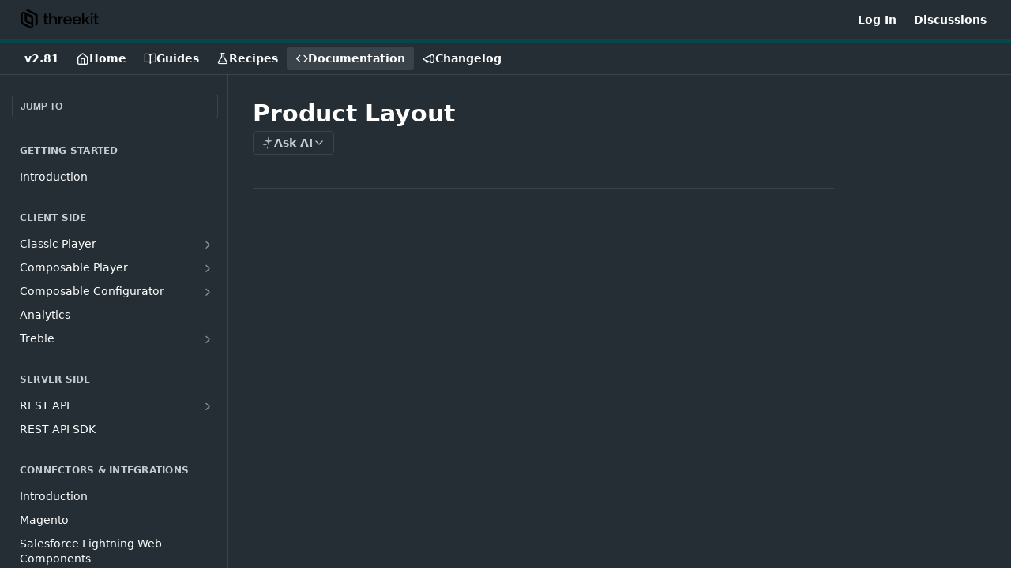

--- FILE ---
content_type: text/html; charset=utf-8
request_url: https://developer.threekit.com/reference/treble-components-product-layout
body_size: 39779
content:
<!DOCTYPE html><html lang="en" style="" data-color-mode="dark" class=" useReactApp isRefPage "><head><meta charset="utf-8"><meta name="readme-deploy" content="5.574.0"><meta name="readme-subdomain" content="threekit-docs-ab-test"><meta name="readme-repo" content="threekit-docs-ab-test-b9089722b7cc"><meta name="readme-version" content="2.81"><title>Product Layout</title><meta name="description" content="📘Multi-product workflowThe ProductLayout component works in conjunction with the TrebleApp component for multi-product implementations. To learn more about the TrebleApp component click here.
🚧No ThreekitProvider requiredYou do not need to use the ThreekitProvider if you are using the &lt;ProductLayo…" data-rh="true"><meta property="og:title" content="Product Layout" data-rh="true"><meta property="og:description" content="📘Multi-product workflowThe ProductLayout component works in conjunction with the TrebleApp component for multi-product implementations. To learn more about the TrebleApp component click here.
🚧No ThreekitProvider requiredYou do not need to use the ThreekitProvider if you are using the &lt;ProductLayo…" data-rh="true"><meta property="og:site_name" content="Threekit Developer Documentation"><meta name="twitter:title" content="Product Layout" data-rh="true"><meta name="twitter:description" content="📘Multi-product workflowThe ProductLayout component works in conjunction with the TrebleApp component for multi-product implementations. To learn more about the TrebleApp component click here.
🚧No ThreekitProvider requiredYou do not need to use the ThreekitProvider if you are using the &lt;ProductLayo…" data-rh="true"><meta name="twitter:card" content="summary_large_image"><meta name="viewport" content="width=device-width, initial-scale=1.0"><meta property="og:image" content="https://cdn.readme.io/og-image/create?type=reference&amp;title=Product%20Layout&amp;projectTitle=Threekit%20Developer%20Docume...&amp;description=%F0%9F%93%98Multi-product%20workflowThe%20ProductLayout%20component%20works%20in%20conjunction%20with%20the%20TrebleApp%20component%20for%20multi-product%20implementations.%20To%20learn%20more%20about%20the%20TrebleApp%20component%20click%20here.%0A%F0%9F%9A%A7No%20ThreekitProvider%20requiredYou%20do%20not%20need%20to%20use%20the%20ThreekitProvider%20if%20you%20are%20using%20the%20%3CProductLayo%E2%80%A6&amp;logoUrl=https%3A%2F%2Ffiles.readme.io%2Fe4c5599-small-threekit_logo_black2x.png&amp;color=%23044849&amp;variant=dark" data-rh="true"><meta name="twitter:image" content="https://cdn.readme.io/og-image/create?type=reference&amp;title=Product%20Layout&amp;projectTitle=Threekit%20Developer%20Docume...&amp;description=%F0%9F%93%98Multi-product%20workflowThe%20ProductLayout%20component%20works%20in%20conjunction%20with%20the%20TrebleApp%20component%20for%20multi-product%20implementations.%20To%20learn%20more%20about%20the%20TrebleApp%20component%20click%20here.%0A%F0%9F%9A%A7No%20ThreekitProvider%20requiredYou%20do%20not%20need%20to%20use%20the%20ThreekitProvider%20if%20you%20are%20using%20the%20%3CProductLayo%E2%80%A6&amp;logoUrl=https%3A%2F%2Ffiles.readme.io%2Fe4c5599-small-threekit_logo_black2x.png&amp;color=%23044849&amp;variant=dark" data-rh="true"><meta property="og:image:width" content="1200"><meta property="og:image:height" content="630"><link id="favicon" rel="shortcut icon" href="https://files.readme.io/11354f5-1a163f7f18b860f884c9c02a86f71914c951499c.svg" type="image/svg+xml"><link rel="canonical" href="https://developer.threekit.com/reference/treble-components-product-layout"><script src="https://cdn.readme.io/public/js/unauthorized-redirect.js?1768577999714"></script><script src="https://cdn.readme.io/public/js/cash-dom.min.js?1768577999714"></script><link data-chunk="Footer" rel="preload" as="style" href="https://cdn.readme.io/public/hub/web/Footer.7ca87f1efe735da787ba.css">
<link data-chunk="RMDX" rel="preload" as="style" href="https://cdn.readme.io/public/hub/web/RMDX.9331f322bb5b573f9d25.css">
<link data-chunk="RMDX" rel="preload" as="style" href="https://cdn.readme.io/public/hub/web/8788.4045910b170ecef2a9d6.css">
<link data-chunk="Reference" rel="preload" as="style" href="https://cdn.readme.io/public/hub/web/Reference.87783c5ace01ef1a1bcb.css">
<link data-chunk="Reference" rel="preload" as="style" href="https://cdn.readme.io/public/hub/web/6180.75e3fc491ee8103c63a3.css">
<link data-chunk="Reference" rel="preload" as="style" href="https://cdn.readme.io/public/hub/web/7852.08df44d1c3020a013f63.css">
<link data-chunk="SuperHubSearch" rel="preload" as="style" href="https://cdn.readme.io/public/hub/web/SuperHubSearch.6a1ff81afa1809036d22.css">
<link data-chunk="Header" rel="preload" as="style" href="https://cdn.readme.io/public/hub/web/Header.3f100d0818bd9a0d962e.css">
<link data-chunk="Containers-EndUserContainer" rel="preload" as="style" href="https://cdn.readme.io/public/hub/web/Containers-EndUserContainer.c474218e3da23db49451.css">
<link data-chunk="main" rel="preload" as="style" href="https://cdn.readme.io/public/hub/web/main.2f0b1fcb0624f09ee5e5.css">
<link data-chunk="main" rel="preload" as="style" href="https://cdn.readme.io/public/hub/web/ui-styles.59ec1c636bb8cee5a6ef.css">
<link data-chunk="main" rel="preload" as="script" href="https://cdn.readme.io/public/hub/web/main.c93d062026bd26342f47.js">
<link data-chunk="routes-SuperHub" rel="preload" as="script" href="https://cdn.readme.io/public/hub/web/routes-SuperHub.bcb9b19cff85a0447a37.js">
<link data-chunk="Containers-EndUserContainer" rel="preload" as="script" href="https://cdn.readme.io/public/hub/web/Containers-EndUserContainer.2d5ea78239ad5c63b1ce.js">
<link data-chunk="Header" rel="preload" as="script" href="https://cdn.readme.io/public/hub/web/Header.0d0ace64749467b13d58.js">
<link data-chunk="core-icons-chevron-up-down-svg" rel="preload" as="script" href="https://cdn.readme.io/public/hub/web/core-icons.0723410dcfd0b81e45dd.js">
<link data-chunk="SuperHubSearch" rel="preload" as="script" href="https://cdn.readme.io/public/hub/web/3766.649eaa2b700c2449e689.js">
<link data-chunk="SuperHubSearch" rel="preload" as="script" href="https://cdn.readme.io/public/hub/web/6123.a2ef3290db790599acca.js">
<link data-chunk="SuperHubSearch" rel="preload" as="script" href="https://cdn.readme.io/public/hub/web/6146.f99bcbc8d654cc36d7c8.js">
<link data-chunk="SuperHubSearch" rel="preload" as="script" href="https://cdn.readme.io/public/hub/web/8836.dbe2a8b6a6809625282d.js">
<link data-chunk="SuperHubSearch" rel="preload" as="script" href="https://cdn.readme.io/public/hub/web/SuperHubSearch.01a8dfcf20a7f0fd5a06.js">
<link data-chunk="Reference" rel="preload" as="script" href="https://cdn.readme.io/public/hub/web/3781.e78b96a01630dde138be.js">
<link data-chunk="Reference" rel="preload" as="script" href="https://cdn.readme.io/public/hub/web/6563.536d53a51a39205d3d9b.js">
<link data-chunk="Reference" rel="preload" as="script" href="https://cdn.readme.io/public/hub/web/6652.3900ee39f7cfe0a89511.js">
<link data-chunk="Reference" rel="preload" as="script" href="https://cdn.readme.io/public/hub/web/4915.4968d598cb90893f0796.js">
<link data-chunk="Reference" rel="preload" as="script" href="https://cdn.readme.io/public/hub/web/4838.c74165d2540902b5353d.js">
<link data-chunk="Reference" rel="preload" as="script" href="https://cdn.readme.io/public/hub/web/1714.47dd87388e28e3b0bf2b.js">
<link data-chunk="Reference" rel="preload" as="script" href="https://cdn.readme.io/public/hub/web/9809.7cc3cc6dfee6b778fdc5.js">
<link data-chunk="Reference" rel="preload" as="script" href="https://cdn.readme.io/public/hub/web/1380.4581c35aa2367221e97b.js">
<link data-chunk="Reference" rel="preload" as="script" href="https://cdn.readme.io/public/hub/web/957.2b5aa0d44de06925bd70.js">
<link data-chunk="Reference" rel="preload" as="script" href="https://cdn.readme.io/public/hub/web/9602.0996aab4704854756684.js">
<link data-chunk="Reference" rel="preload" as="script" href="https://cdn.readme.io/public/hub/web/9861.bcb86737af312c75368a.js">
<link data-chunk="Reference" rel="preload" as="script" href="https://cdn.readme.io/public/hub/web/4371.a07eb89a6bac0447c776.js">
<link data-chunk="Reference" rel="preload" as="script" href="https://cdn.readme.io/public/hub/web/6349.d9da5fd0043c55243e87.js">
<link data-chunk="Reference" rel="preload" as="script" href="https://cdn.readme.io/public/hub/web/7852.8a56ade23f35ceee8a47.js">
<link data-chunk="Reference" rel="preload" as="script" href="https://cdn.readme.io/public/hub/web/3463.b43baf29dc18ca607ee6.js">
<link data-chunk="Reference" rel="preload" as="script" href="https://cdn.readme.io/public/hub/web/9711.6d6bb79d779138d9ffc5.js">
<link data-chunk="Reference" rel="preload" as="script" href="https://cdn.readme.io/public/hub/web/6180.2d4fae14177ad9bf28ea.js">
<link data-chunk="Reference" rel="preload" as="script" href="https://cdn.readme.io/public/hub/web/9819.1dae18aeff002cf5bfcf.js">
<link data-chunk="Reference" rel="preload" as="script" href="https://cdn.readme.io/public/hub/web/8749.b3e7d5771ae865344c6e.js">
<link data-chunk="Reference" rel="preload" as="script" href="https://cdn.readme.io/public/hub/web/949.7221eb4940f7fc325cea.js">
<link data-chunk="Reference" rel="preload" as="script" href="https://cdn.readme.io/public/hub/web/Reference.2eb6c26724c1d21d0265.js">
<link data-chunk="ConnectMetadata" rel="preload" as="script" href="https://cdn.readme.io/public/hub/web/ConnectMetadata.d3beced9628aca1e6cb7.js">
<link data-chunk="RMDX" rel="preload" as="script" href="https://cdn.readme.io/public/hub/web/8424.7ca51ba764db137ea058.js">
<link data-chunk="RMDX" rel="preload" as="script" href="https://cdn.readme.io/public/hub/web/9947.08b2610863d170f1b6c7.js">
<link data-chunk="RMDX" rel="preload" as="script" href="https://cdn.readme.io/public/hub/web/5496.257552460969011bd54a.js">
<link data-chunk="RMDX" rel="preload" as="script" href="https://cdn.readme.io/public/hub/web/8075.0be98a9a012c59b7ace8.js">
<link data-chunk="RMDX" rel="preload" as="script" href="https://cdn.readme.io/public/hub/web/8788.a298145347768f6e8961.js">
<link data-chunk="RMDX" rel="preload" as="script" href="https://cdn.readme.io/public/hub/web/1165.43f3ae350454e5be0043.js">
<link data-chunk="RMDX" rel="preload" as="script" href="https://cdn.readme.io/public/hub/web/RMDX.bfc34a9da549bd5e1236.js">
<link data-chunk="Footer" rel="preload" as="script" href="https://cdn.readme.io/public/hub/web/Footer.9f1a3307d1d61765d9bb.js">
<link data-chunk="main" rel="stylesheet" href="https://cdn.readme.io/public/hub/web/ui-styles.59ec1c636bb8cee5a6ef.css">
<link data-chunk="main" rel="stylesheet" href="https://cdn.readme.io/public/hub/web/main.2f0b1fcb0624f09ee5e5.css">
<link data-chunk="Containers-EndUserContainer" rel="stylesheet" href="https://cdn.readme.io/public/hub/web/Containers-EndUserContainer.c474218e3da23db49451.css">
<link data-chunk="Header" rel="stylesheet" href="https://cdn.readme.io/public/hub/web/Header.3f100d0818bd9a0d962e.css">
<link data-chunk="SuperHubSearch" rel="stylesheet" href="https://cdn.readme.io/public/hub/web/SuperHubSearch.6a1ff81afa1809036d22.css">
<link data-chunk="Reference" rel="stylesheet" href="https://cdn.readme.io/public/hub/web/7852.08df44d1c3020a013f63.css">
<link data-chunk="Reference" rel="stylesheet" href="https://cdn.readme.io/public/hub/web/6180.75e3fc491ee8103c63a3.css">
<link data-chunk="Reference" rel="stylesheet" href="https://cdn.readme.io/public/hub/web/Reference.87783c5ace01ef1a1bcb.css">
<link data-chunk="RMDX" rel="stylesheet" href="https://cdn.readme.io/public/hub/web/8788.4045910b170ecef2a9d6.css">
<link data-chunk="RMDX" rel="stylesheet" href="https://cdn.readme.io/public/hub/web/RMDX.9331f322bb5b573f9d25.css">
<link data-chunk="Footer" rel="stylesheet" href="https://cdn.readme.io/public/hub/web/Footer.7ca87f1efe735da787ba.css"><!-- CUSTOM CSS--><style title="rm-custom-css">:root{--project-color-primary:#044849;--project-color-inverse:#fff;--recipe-button-color:#021b15;--recipe-button-color-hover:#000000;--recipe-button-color-active:#000000;--recipe-button-color-focus:rgba(2, 27, 21, 0.25);--recipe-button-color-disabled:#10d9a9}[id=enterprise] .ReadMeUI[is=AlgoliaSearch]{--project-color-primary:#044849;--project-color-inverse:#fff}a{color:var(--color-link-primary,#021b15)}a:hover{color:var(--color-link-primary-darken-5,#000)}a.text-muted:hover{color:var(--color-link-primary,#021b15)}.btn.btn-primary{background-color:#021b15}.btn.btn-primary:hover{background-color:#000}.theme-line #hub-landing-top h2{color:#021b15}#hub-landing-top .btn:hover{color:#021b15}.theme-line #hub-landing-top .btn:hover{color:#fff}.theme-solid header#hub-header #header-top{background-color:#044849}.theme-solid.header-gradient header#hub-header #header-top{background:linear-gradient(to bottom,#044849,#000)}.theme-solid.header-custom header#hub-header #header-top{background-image:url(undefined)}.theme-line header#hub-header #header-top{border-bottom-color:#044849}.theme-line header#hub-header #header-top .btn{background-color:#044849}header#hub-header #header-top #header-logo{width:165px;height:40px;margin-top:0;background-image:url(https://files.readme.io/46b7268-small-threekit_logo_white2x.png)}#hub-subheader-parent #hub-subheader .hub-subheader-breadcrumbs .dropdown-menu a:hover{background-color:#044849}#subheader-links a.active{color:#044849!important;box-shadow:inset 0 -2px 0 #044849}#subheader-links a:hover{color:#044849!important;box-shadow:inset 0 -2px 0 #044849;opacity:.7}.discussion .submit-vote.submit-vote-parent.voted a.submit-vote-button{background-color:#021b15}section#hub-discuss .discussion a .discuss-body h4{color:#021b15}section#hub-discuss .discussion a:hover .discuss-body h4{color:#000}#hub-subheader-parent #hub-subheader.sticky-header.sticky{border-bottom-color:#021b15}#hub-subheader-parent #hub-subheader.sticky-header.sticky .search-box{border-bottom-color:#021b15}#hub-search-results h3 em{color:#021b15}.main_background,.tag-item{background:#021b15!important}.main_background:hover{background:#000!important}.main_color{color:#044849!important}.border_bottom_main_color{border-bottom:2px solid #044849}.main_color_hover:hover{color:#044849!important}section#hub-discuss h1{color:#021b15}#hub-reference .hub-api .api-definition .api-try-it-out.active{border-color:#021b15;background-color:#021b15}#hub-reference .hub-api .api-definition .api-try-it-out.active:hover{background-color:#000;border-color:#000}#hub-reference .hub-api .api-definition .api-try-it-out:hover{border-color:#021b15;color:#021b15}#hub-reference .hub-reference .logs .logs-empty .logs-login-button,#hub-reference .hub-reference .logs .logs-login .logs-login-button{background-color:var(--project-color-primary,#021b15);border-color:var(--project-color-primary,#021b15)}#hub-reference .hub-reference .logs .logs-empty .logs-login-button:hover,#hub-reference .hub-reference .logs .logs-login .logs-login-button:hover{background-color:#000;border-color:#000}#hub-reference .hub-reference .logs .logs-empty>svg>path,#hub-reference .hub-reference .logs .logs-login>svg>path{fill:#021b15;fill:var(--project-color-primary,#021b15)}#hub-reference .hub-reference .logs:last-child .logs-empty,#hub-reference .hub-reference .logs:last-child .logs-login{margin-bottom:35px}#hub-reference .hub-reference .hub-reference-section .hub-reference-left header .hub-reference-edit:hover{color:#021b15}.main-color-accent{border-bottom:3px solid #044849;padding-bottom:8px}</style><meta name="loadedProject" content="threekit-docs-ab-test"><script>var storedColorMode = `dark` === 'system' ? window.localStorage.getItem('color-scheme') : `dark`
document.querySelector('[data-color-mode]').setAttribute('data-color-mode', storedColorMode)</script><script id="config" type="application/json" data-json="{&quot;algoliaIndex&quot;:&quot;readme_search_v2&quot;,&quot;amplitude&quot;:{&quot;apiKey&quot;:&quot;dc8065a65ef83d6ad23e37aaf014fc84&quot;,&quot;enabled&quot;:true},&quot;asset_url&quot;:&quot;https://cdn.readme.io&quot;,&quot;domain&quot;:&quot;readme.io&quot;,&quot;domainFull&quot;:&quot;https://dash.readme.com&quot;,&quot;encryptedLocalStorageKey&quot;:&quot;ekfls-2025-03-27&quot;,&quot;fullstory&quot;:{&quot;enabled&quot;:true,&quot;orgId&quot;:&quot;FSV9A&quot;},&quot;git&quot;:{&quot;sync&quot;:{&quot;bitbucket&quot;:{&quot;installationLink&quot;:&quot;https://developer.atlassian.com/console/install/310151e6-ca1a-4a44-9af6-1b523fea0561?signature=AYABeMn9vqFkrg%2F1DrJAQxSyVf4AAAADAAdhd3Mta21zAEthcm46YXdzOmttczp1cy13ZXN0LTI6NzA5NTg3ODM1MjQzOmtleS83MDVlZDY3MC1mNTdjLTQxYjUtOWY5Yi1lM2YyZGNjMTQ2ZTcAuAECAQB4IOp8r3eKNYw8z2v%2FEq3%2FfvrZguoGsXpNSaDveR%2FF%2Fo0BHUxIjSWx71zNK2RycuMYSgAAAH4wfAYJKoZIhvcNAQcGoG8wbQIBADBoBgkqhkiG9w0BBwEwHgYJYIZIAWUDBAEuMBEEDOJgARbqndU9YM%2FRdQIBEIA7unpCah%2BIu53NA72LkkCDhNHOv%2BgRD7agXAO3jXqw0%2FAcBOB0%2F5LmpzB5f6B1HpkmsAN2i2SbsFL30nkAB2F3cy1rbXMAS2Fybjphd3M6a21zOmV1LXdlc3QtMTo3MDk1ODc4MzUyNDM6a2V5LzQ2MzBjZTZiLTAwYzMtNGRlMi04NzdiLTYyN2UyMDYwZTVjYwC4AQICAHijmwVTMt6Oj3F%2B0%2B0cVrojrS8yZ9ktpdfDxqPMSIkvHAGT%[base64]%2BMHwGCSqGSIb3DQEHBqBvMG0CAQAwaAYJKoZIhvcNAQcBMB4GCWCGSAFlAwQBLjARBAzzWhThsIgJwrr%2FY2ECARCAOxoaW9pob21lweyAfrIm6Fw7gd8D%2B%2F8LHk4rl3jjULDM35%2FVPuqBrqKunYZSVCCGNGB3RqpQJr%2FasASiAgAAAAAMAAAQAAAAAAAAAAAAAAAAAEokowLKsF1tMABEq%2BKNyJP%2F%2F%2F%2F%2FAAAAAQAAAAAAAAAAAAAAAQAAADJLzRcp6MkqKR43PUjOiRxxbxXYhLc6vFXEutK3%2BQ71yuPq4dC8pAHruOVQpvVcUSe8dptV8c7wR8BTJjv%2F%2FNe8r0g%3D&amp;product=bitbucket&quot;}}},&quot;metrics&quot;:{&quot;billingCronEnabled&quot;:&quot;true&quot;,&quot;dashUrl&quot;:&quot;https://m.readme.io&quot;,&quot;defaultUrl&quot;:&quot;https://m.readme.io&quot;,&quot;exportMaxRetries&quot;:12,&quot;wsUrl&quot;:&quot;wss://m.readme.io&quot;},&quot;micro&quot;:{&quot;baseUrl&quot;:&quot;https://micro-beta.readme.com&quot;},&quot;proxyUrl&quot;:&quot;https://try.readme.io&quot;,&quot;readmeRecaptchaSiteKey&quot;:&quot;6LesVBYpAAAAAESOCHOyo2kF9SZXPVb54Nwf3i2x&quot;,&quot;releaseVersion&quot;:&quot;5.574.0&quot;,&quot;reservedWords&quot;:{&quot;tools&quot;:[&quot;execute-request&quot;,&quot;get-code-snippet&quot;,&quot;get-endpoint&quot;,&quot;get-request-body&quot;,&quot;get-response-schema&quot;,&quot;get-server-variables&quot;,&quot;list-endpoints&quot;,&quot;list-security-schemes&quot;,&quot;list-specs&quot;,&quot;search-specs&quot;,&quot;search&quot;,&quot;fetch&quot;]},&quot;sentry&quot;:{&quot;dsn&quot;:&quot;https://3bbe57a973254129bcb93e47dc0cc46f@o343074.ingest.sentry.io/2052166&quot;,&quot;enabled&quot;:true},&quot;shMigration&quot;:{&quot;promoVideo&quot;:&quot;&quot;,&quot;forceWaitlist&quot;:false,&quot;migrationPreview&quot;:false},&quot;sslBaseDomain&quot;:&quot;readmessl.com&quot;,&quot;sslGenerationService&quot;:&quot;ssl.readmessl.com&quot;,&quot;stripePk&quot;:&quot;pk_live_5103PML2qXbDukVh7GDAkQoR4NSuLqy8idd5xtdm9407XdPR6o3bo663C1ruEGhXJjpnb2YCpj8EU1UvQYanuCjtr00t1DRCf2a&quot;,&quot;superHub&quot;:{&quot;newProjectsEnabled&quot;:true},&quot;wootric&quot;:{&quot;accountToken&quot;:&quot;NPS-122b75a4&quot;,&quot;enabled&quot;:true}}"></script></head><body class="body-none theme-line header-solid header-bg-size-auto header-bg-pos-tl header-overlay-triangles reference-layout-row lumosity-normal hub-full"><div id="ssr-top"></div><div id="ssr-main"><div class="App ThemeContext ThemeContext_dark ThemeContext_classic ThemeContext_line" style="--color-primary:#044849;--color-primary-inverse:#fff;--color-primary-alt:#000000;--color-primary-darken-10:#011819;--color-primary-darken-20:#000000;--color-primary-alpha-25:rgba(4, 72, 73, 0.25);--color-link-primary:#021b15;--color-link-primary-darken-5:#000303;--color-link-primary-darken-10:#000000;--color-link-primary-darken-20:#000000;--color-link-primary-alpha-50:rgba(2, 27, 21, 0.5);--color-link-primary-alpha-25:rgba(2, 27, 21, 0.25);--color-link-background:rgba(2, 27, 21, 0.09);--color-link-text:#fff;--color-login-link:#018ef5;--color-login-link-text:#fff;--color-login-link-darken-10:#0171c2;--color-login-link-primary-alpha-50:rgba(1, 142, 245, 0.5)"><div class="SuperHub2RNxzk6HzHiJ"><div class="ContentWithOwlbotx4PaFDoA1KMz"><div class="ContentWithOwlbot-content2X1XexaN8Lf2"><header class="Header3zzata9F_ZPQ rm-Header_classic Header_collapsible3n0YXfOvb_Al rm-Header Header-links-buttons"><div class="rm-Header-top Header-topuTMpygDG4e1V Header-top_classic3g7Q6zoBy8zh"><div class="rm-Container rm-Container_flex"><div style="outline:none" tabindex="-1"><a href="#content" target="_self" class="Button Button_md rm-JumpTo Header-jumpTo3IWKQXmhSI5D Button_primary">Jump to Content</a></div><div class="rm-Header-left Header-leftADQdGVqx1wqU"><a class="rm-Logo Header-logo1Xy41PtkzbdG" href="/" target="_self"><img alt="Threekit Developer Documentation" class="rm-Logo-img Header-logo-img3YvV4lcGKkeb" src="https://files.readme.io/46b7268-small-threekit_logo_white2x.png"/></a></div><div class="rm-Header-left Header-leftADQdGVqx1wqU Header-left_mobile1RG-X93lx6PF"><div><button aria-label="Toggle navigation menu" class="icon-menu menu3d6DYNDa3tk5" type="button"></button><div class=""><div class="Flyout95xhYIIoTKtc undefined rm-Flyout" data-testid="flyout"><div class="MobileFlyout1hHJpUd-nYkd"><a class="rm-MobileFlyout-item NavItem-item1gDDTqaXGhm1 NavItem-item_mobile1qG3gd-Mkck- " href="/" target="_self"><i class="icon-landing-page-2 NavItem-badge1qOxpfTiALoz rm-Header-bottom-link-icon"></i><span class="NavItem-textSlZuuL489uiw">Home</span></a><a class="rm-MobileFlyout-item NavItem-item1gDDTqaXGhm1 NavItem-item_mobile1qG3gd-Mkck- " href="/docs" target="_self"><i class="icon-guides NavItem-badge1qOxpfTiALoz rm-Header-bottom-link-icon"></i><span class="NavItem-textSlZuuL489uiw">Guides</span></a><a class="rm-MobileFlyout-item NavItem-item1gDDTqaXGhm1 NavItem-item_mobile1qG3gd-Mkck- " href="/recipes" target="_self"><i class="icon-recipes NavItem-badge1qOxpfTiALoz rm-Header-bottom-link-icon"></i><span class="NavItem-textSlZuuL489uiw">Recipes</span></a><a aria-current="page" class="rm-MobileFlyout-item NavItem-item1gDDTqaXGhm1 NavItem-item_mobile1qG3gd-Mkck-  active" href="/reference" target="_self"><i class="icon-references NavItem-badge1qOxpfTiALoz rm-Header-bottom-link-icon"></i><span class="NavItem-textSlZuuL489uiw">Documentation</span></a><a class="rm-MobileFlyout-item NavItem-item1gDDTqaXGhm1 NavItem-item_mobile1qG3gd-Mkck- " href="/changelog" target="_self"><i class="icon-changelog NavItem-badge1qOxpfTiALoz rm-Header-bottom-link-icon"></i><span class="NavItem-textSlZuuL489uiw">Changelog</span></a><div class="NavItem-item1gDDTqaXGhm1 NavItem-item_inactiveMQoyhN045qAn">v<!-- -->2.81</div><hr class="MobileFlyout-divider10xf7R2X1MeW"/><a class="rm-MobileFlyout-item NavItem-item1gDDTqaXGhm1 NavItem-item_mobile1qG3gd-Mkck- NavItem_dropdown-muted1xJVuczwGc74" href="/login?redirect_uri=/reference/treble-components-product-layout" target="_self" to="/login?redirect_uri=/reference/treble-components-product-layout">Log In</a><a class="rm-MobileFlyout-item NavItem-item1gDDTqaXGhm1 NavItem-item_mobile1qG3gd-Mkck- NavItem_dropdown-muted1xJVuczwGc74" href="https://forum.threekit.com/" rel="noopener" target="_blank" to="https://forum.threekit.com/">Discussions</a><a class="MobileFlyout-logo3Lq1eTlk1K76 Header-logo1Xy41PtkzbdG rm-Logo" href="/" target="_self"><img alt="Threekit Developer Documentation" class="Header-logo-img3YvV4lcGKkeb rm-Logo-img" src="https://files.readme.io/46b7268-small-threekit_logo_white2x.png"/></a></div></div></div></div><div class="Header-left-nav2xWPWMNHOGf_"><i aria-hidden="true" class="icon-references Header-left-nav-icon10glJKFwewOv"></i>Documentation</div></div><div class="rm-Header-right Header-right21PC2XTT6aMg"><span class="Header-right_desktop14ja01RUQ7HE"><a href="/login?redirect_uri=/reference/treble-components-product-layout" target="_self" class="Button Button_md Header-link2tXYTgXq85zW NavItem2xSfFaVqfRjy NavItem_mdrYO3ChA2kYvP rm-Header-top-link rm-Header-top-link_login Button_primary_ghost Button_primary">Log In</a><a class="Button Button_md rm-Header-link rm-Header-top-link Button_slate_text Header-link2tXYTgXq85zW" href="https://forum.threekit.com/" target="_self" to="https://forum.threekit.com/">Discussions</a></span></div></div></div><div class="Header-bottom2eLKOFXMEmh5 Header-bottom_classic rm-Header-bottom"><div class="rm-Container rm-Container_flex"><nav aria-label="Primary navigation" class="Header-leftADQdGVqx1wqU Header-subnavnVH8URdkgvEl" role="navigation"><span class="Truncate1OzxBYrNNfH3 VersionDropdown1GXDUTxJ1T95 VersionDropdown_inactive rm-Header-bottom-link" style="--Truncate-max-width:150px">v2.81</span><a class="Button Button_md rm-Header-link rm-Header-bottom-link Button_slate_text Header-bottom-link_mobile " href="/" target="_self"><i class="icon-landing-page-2 rm-Header-bottom-link-icon"></i><span>Home</span></a><a class="Button Button_md rm-Header-link rm-Header-bottom-link Button_slate_text Header-bottom-link_mobile " href="/docs" target="_self"><i class="icon-guides rm-Header-bottom-link-icon"></i><span>Guides</span></a><a class="Button Button_md rm-Header-link rm-Header-bottom-link Button_slate_text Header-bottom-link_mobile " href="/recipes" target="_self"><i class="icon-recipes rm-Header-bottom-link-icon"></i><span>Recipes</span></a><a aria-current="page" class="Button Button_md rm-Header-link rm-Header-bottom-link Button_slate_text Header-bottom-link_mobile  active" href="/reference" target="_self"><i class="icon-references rm-Header-bottom-link-icon"></i><span>Documentation</span></a><a class="Button Button_md rm-Header-link rm-Header-bottom-link Button_slate_text Header-bottom-link_mobile " href="/changelog" target="_self"><i class="icon-changelog rm-Header-bottom-link-icon"></i><span>Changelog</span></a><div class="Header-subnav-tabyNLkcOA6xAra" style="transform:translateX(0px);width:0"></div></nav><button align="center" justify="between" style="--flex-gap:var(--xs)" class="Button Button_sm Flex Flex_row MobileSubnav1DsTfasXloM2 Button_contrast Button_contrast_outline" type="button"><span class="Button-label">Product Layout</span><span class="IconWrapper Icon-wrapper2z2wVIeGsiUy"><svg fill="none" viewBox="0 0 24 24" class="Icon Icon3_D2ysxFZ_ll Icon-svg2Lm7f6G9Ly5a" data-name="chevron-up-down" role="img" style="--icon-color:inherit;--icon-size:inherit;--icon-stroke-width:2px"><path stroke="currentColor" stroke-linecap="round" stroke-linejoin="round" d="m6 16 6 6 6-6M18 8l-6-6-6 6" class="icon-stroke-width"></path></svg></span></button></div></div><div class="hub-search-results--reactApp " id="hub-search-results"><div class="hub-container"><div class="modal-backdrop show-modal rm-SearchModal" role="button" tabindex="0"><div aria-label="Search Dialog" class="SuperHubSearchI_obvfvvQi4g" id="AppSearch" role="tabpanel" tabindex="0"><div data-focus-guard="true" tabindex="-1" style="width:1px;height:0px;padding:0;overflow:hidden;position:fixed;top:1px;left:1px"></div><div data-focus-lock-disabled="disabled" class="SuperHubSearch-container2BhYey2XE-Ij"><div class="SuperHubSearch-col1km8vLFgOaYj"><div class="SearchBoxnZBxftziZGcz"><input aria-label="Search" autoCapitalize="off" autoComplete="off" autoCorrect="off" spellcheck="false" tabindex="0" aria-required="false" class="Input Input_md SearchBox-inputR4jffU8l10iF" type="search" value=""/></div><div class="SearchTabs3rNhUK3HjrRJ"><div class="Tabs Tabs-list" role="tablist"><div aria-label="All" aria-selected="true" class="SearchTabs-tab1TrpmhQv840T Tabs-listItem Tabs-listItem_active" role="tab" tabindex="1"><span class="SearchTabs-tab1TrpmhQv840T"><span class="IconWrapper Icon-wrapper2z2wVIeGsiUy"><svg fill="none" viewBox="0 0 24 24" class="Icon Icon3_D2ysxFZ_ll Icon-svg2Lm7f6G9Ly5a icon" data-name="search" role="img" style="--icon-color:inherit;--icon-size:inherit;--icon-stroke-width:2px"><path stroke="currentColor" stroke-linecap="round" stroke-linejoin="round" d="M11 19a8 8 0 1 0 0-16 8 8 0 0 0 0 16ZM21 21l-4.35-4.35" class="icon-stroke-width"></path></svg></span>All</span></div><div aria-label="Pages" aria-selected="false" class="SearchTabs-tab1TrpmhQv840T Tabs-listItem" role="tab" tabindex="1"><span class="SearchTabs-tab1TrpmhQv840T"><span class="IconWrapper Icon-wrapper2z2wVIeGsiUy"><svg fill="none" viewBox="0 0 24 24" class="Icon Icon3_D2ysxFZ_ll Icon-svg2Lm7f6G9Ly5a icon" data-name="custom-pages" role="img" style="--icon-color:inherit;--icon-size:inherit;--icon-stroke-width:2px"><path stroke="currentColor" stroke-linecap="round" stroke-linejoin="round" d="M13 2H6a2 2 0 0 0-2 2v16a2 2 0 0 0 2 2h12a2 2 0 0 0 2-2V9l-7-7Z" class="icon-stroke-width"></path><path stroke="currentColor" stroke-linecap="round" stroke-linejoin="round" d="M13 2v7h7M12 11.333V12M12 18v.667M9.407 12.407l.473.473M14.12 17.12l.473.473M8.333 15H9M15 15h.667M9.407 17.593l.473-.473M14.12 12.88l.473-.473" class="icon-stroke-width"></path></svg></span>Pages</span></div></div></div><div class="rm-SearchModal-empty SearchResults35_kFOb1zvxX SearchResults_emptyiWzyXErtNcQJ"><span class="IconWrapper Icon-wrapper2z2wVIeGsiUy"><svg fill="none" viewBox="0 0 24 24" class="Icon Icon3_D2ysxFZ_ll Icon-svg2Lm7f6G9Ly5a rm-SearchModal-empty-icon icon icon-search" data-name="search" role="img" style="--icon-color:inherit;--icon-size:var(--icon-md);--icon-stroke-width:2px"><path stroke="currentColor" stroke-linecap="round" stroke-linejoin="round" d="M11 19a8 8 0 1 0 0-16 8 8 0 0 0 0 16ZM21 21l-4.35-4.35" class="icon-stroke-width"></path></svg></span><h6 class="Title Title6 rm-SearchModal-empty-text">Start typing to search…</h6></div></div></div><div data-focus-guard="true" tabindex="-1" style="width:1px;height:0px;padding:0;overflow:hidden;position:fixed;top:1px;left:1px"></div></div></div></div></div></header><main class="SuperHubReference3_1nwDyq5sO3 rm-ReferenceMain rm-ReferenceMain-SuperHub rm-Container rm-Container_flex" id="Explorer"><nav aria-label="Secondary navigation" class="rm-Sidebar hub-sidebar reference-redesign Nav3C5f8FcjkaHj" id="reference-sidebar" role="navigation"><div class="Main-QuickNav-container1OiLvjSDusO6"><button aria-keyshortcuts="Control+/ Meta+/" class="QuickNav1q-OoMjiX_Yr QuickNav-button2KzlQbz5Pm2Y">JUMP TO</button></div><div class="Sidebar1t2G1ZJq-vU1 rm-Sidebar hub-sidebar-content"><section class="Sidebar-listWrapper6Q9_yUrG906C rm-Sidebar-section"><h2 class="Sidebar-headingTRQyOa2pk0gh rm-Sidebar-heading">Getting Started</h2><ul class="Sidebar-list_sidebarLayout3RaX72iQNOEI Sidebar-list3cZWQLaBf9k8 rm-Sidebar-list"><li class="Sidebar-item23D-2Kd61_k3"><a class="Sidebar-link2Dsha-r-GKh2 childless text-wrap rm-Sidebar-link" target="_self" href="/reference/introduction"><span class="Sidebar-link-textLuTE1ySm4Kqn"><span class="Sidebar-link-text_label1gCT_uPnx7Gu">Introduction</span></span></a></li></ul></section><section class="Sidebar-listWrapper6Q9_yUrG906C rm-Sidebar-section"><h2 class="Sidebar-headingTRQyOa2pk0gh rm-Sidebar-heading">Client Side</h2><ul class="Sidebar-list_sidebarLayout3RaX72iQNOEI Sidebar-list3cZWQLaBf9k8 rm-Sidebar-list"><li class="Sidebar-item23D-2Kd61_k3"><a class="Sidebar-link2Dsha-r-GKh2 Sidebar-link_parent text-wrap rm-Sidebar-link" target="_self" href="/reference/classic-player"><span class="Sidebar-link-textLuTE1ySm4Kqn"><span class="Sidebar-link-text_label1gCT_uPnx7Gu">Classic Player</span></span><button aria-expanded="false" aria-label="Show subpages for Classic Player" class="Sidebar-link-buttonWrapper3hnFHNku8_BJ" type="button"><i aria-hidden="true" class="Sidebar-link-iconnjiqEiZlPn0W Sidebar-link-expandIcon2yVH6SarI6NW icon-chevron-rightward"></i></button></a><ul class="subpages Sidebar-list3cZWQLaBf9k8 rm-Sidebar-list"><li class="Sidebar-item23D-2Kd61_k3"><a class="Sidebar-link2Dsha-r-GKh2 childless subpage text-wrap rm-Sidebar-link" target="_self" href="/reference/embedding-the-threekit-player"><span class="Sidebar-link-textLuTE1ySm4Kqn"><span class="Sidebar-link-text_label1gCT_uPnx7Gu">Embedding the Threekit Player</span></span></a></li><li class="Sidebar-item23D-2Kd61_k3"><a class="Sidebar-link2Dsha-r-GKh2 childless subpage text-wrap rm-Sidebar-link" target="_self" href="/reference/threekit-ios-sdk"><span class="Sidebar-link-textLuTE1ySm4Kqn"><span class="Sidebar-link-text_label1gCT_uPnx7Gu">Threekit iOS SDK</span></span></a></li><li class="Sidebar-item23D-2Kd61_k3"><a class="Sidebar-link2Dsha-r-GKh2 Sidebar-link_parent text-wrap rm-Sidebar-link" target="_self" href="/reference/player-api"><span class="Sidebar-link-textLuTE1ySm4Kqn"><span class="Sidebar-link-text_label1gCT_uPnx7Gu">Player API</span></span><button aria-expanded="false" aria-label="Show subpages for Player API" class="Sidebar-link-buttonWrapper3hnFHNku8_BJ" type="button"><i aria-hidden="true" class="Sidebar-link-iconnjiqEiZlPn0W Sidebar-link-expandIcon2yVH6SarI6NW icon-chevron-rightward"></i></button></a><ul class="subpages Sidebar-list3cZWQLaBf9k8 rm-Sidebar-list"><li class="Sidebar-item23D-2Kd61_k3"><a class="Sidebar-link2Dsha-r-GKh2 childless subpage text-wrap rm-Sidebar-link" target="_self" href="/reference/unload-player"><span class="Sidebar-link-textLuTE1ySm4Kqn"><span class="Sidebar-link-text_label1gCT_uPnx7Gu">Unload Player</span></span></a></li><li class="Sidebar-item23D-2Kd61_k3"><a class="Sidebar-link2Dsha-r-GKh2 childless subpage text-wrap rm-Sidebar-link" target="_self" href="/reference/set-active-camera"><span class="Sidebar-link-textLuTE1ySm4Kqn"><span class="Sidebar-link-text_label1gCT_uPnx7Gu">Set Active Camera</span></span></a></li><li class="Sidebar-item23D-2Kd61_k3"><a class="Sidebar-link2Dsha-r-GKh2 childless subpage text-wrap rm-Sidebar-link" target="_self" href="/reference/save-configuration"><span class="Sidebar-link-textLuTE1ySm4Kqn"><span class="Sidebar-link-text_label1gCT_uPnx7Gu">Save Configuration</span></span></a></li><li class="Sidebar-item23D-2Kd61_k3"><a class="Sidebar-link2Dsha-r-GKh2 childless subpage text-wrap rm-Sidebar-link" target="_self" href="/reference/snapshot"><span class="Sidebar-link-textLuTE1ySm4Kqn"><span class="Sidebar-link-text_label1gCT_uPnx7Gu">Snapshot</span></span></a></li><li class="Sidebar-item23D-2Kd61_k3"><a class="Sidebar-link2Dsha-r-GKh2 childless subpage text-wrap rm-Sidebar-link" target="_self" href="/reference/image-upload"><span class="Sidebar-link-textLuTE1ySm4Kqn"><span class="Sidebar-link-text_label1gCT_uPnx7Gu">Image Upload</span></span></a></li><li class="Sidebar-item23D-2Kd61_k3"><a class="Sidebar-link2Dsha-r-GKh2 childless subpage text-wrap rm-Sidebar-link" target="_self" href="/reference/camera"><span class="Sidebar-link-textLuTE1ySm4Kqn"><span class="Sidebar-link-text_label1gCT_uPnx7Gu">Camera</span></span></a></li><li class="Sidebar-item23D-2Kd61_k3"><a class="Sidebar-link2Dsha-r-GKh2 childless subpage text-wrap rm-Sidebar-link" target="_self" href="/reference/events"><span class="Sidebar-link-textLuTE1ySm4Kqn"><span class="Sidebar-link-text_label1gCT_uPnx7Gu">Events</span></span></a></li><li class="Sidebar-item23D-2Kd61_k3"><a class="Sidebar-link2Dsha-r-GKh2 childless subpage text-wrap rm-Sidebar-link" target="_self" href="/reference/languages-translations"><span class="Sidebar-link-textLuTE1ySm4Kqn"><span class="Sidebar-link-text_label1gCT_uPnx7Gu">Languages &amp; Translations</span></span></a></li><li class="Sidebar-item23D-2Kd61_k3"><a class="Sidebar-link2Dsha-r-GKh2 childless subpage text-wrap rm-Sidebar-link" target="_self" href="/reference/scene"><span class="Sidebar-link-textLuTE1ySm4Kqn"><span class="Sidebar-link-text_label1gCT_uPnx7Gu">Scene</span></span></a></li><li class="Sidebar-item23D-2Kd61_k3"><a class="Sidebar-link2Dsha-r-GKh2 childless subpage text-wrap rm-Sidebar-link" target="_self" href="/reference/selection"><span class="Sidebar-link-textLuTE1ySm4Kqn"><span class="Sidebar-link-text_label1gCT_uPnx7Gu">Selection</span></span></a></li><li class="Sidebar-item23D-2Kd61_k3"><a class="Sidebar-link2Dsha-r-GKh2 childless subpage text-wrap rm-Sidebar-link" target="_self" href="/reference/tools"><span class="Sidebar-link-textLuTE1ySm4Kqn"><span class="Sidebar-link-text_label1gCT_uPnx7Gu">Tools</span></span></a></li><li class="Sidebar-item23D-2Kd61_k3"><a class="Sidebar-link2Dsha-r-GKh2 childless subpage text-wrap rm-Sidebar-link" target="_self" href="/reference/connectors"><span class="Sidebar-link-textLuTE1ySm4Kqn"><span class="Sidebar-link-text_label1gCT_uPnx7Gu">Connectors</span></span></a></li><li class="Sidebar-item23D-2Kd61_k3"><a class="Sidebar-link2Dsha-r-GKh2 childless subpage text-wrap rm-Sidebar-link" target="_self" href="/reference/prefetcher"><span class="Sidebar-link-textLuTE1ySm4Kqn"><span class="Sidebar-link-text_label1gCT_uPnx7Gu">Prefetcher</span></span></a></li></ul></li><li class="Sidebar-item23D-2Kd61_k3"><a class="Sidebar-link2Dsha-r-GKh2 Sidebar-link_parent text-wrap rm-Sidebar-link" target="_self" href="/reference/configurator-api"><span class="Sidebar-link-textLuTE1ySm4Kqn"><span class="Sidebar-link-text_label1gCT_uPnx7Gu">Configurator API</span></span><button aria-expanded="false" aria-label="Show subpages for Configurator API" class="Sidebar-link-buttonWrapper3hnFHNku8_BJ" type="button"><i aria-hidden="true" class="Sidebar-link-iconnjiqEiZlPn0W Sidebar-link-expandIcon2yVH6SarI6NW icon-chevron-rightward"></i></button></a><ul class="subpages Sidebar-list3cZWQLaBf9k8 rm-Sidebar-list"><li class="Sidebar-item23D-2Kd61_k3"><a class="Sidebar-link2Dsha-r-GKh2 childless subpage text-wrap rm-Sidebar-link" target="_self" href="/reference/nested-configurators"><span class="Sidebar-link-textLuTE1ySm4Kqn"><span class="Sidebar-link-text_label1gCT_uPnx7Gu">Nested Configurators</span></span></a></li></ul></li><li class="Sidebar-item23D-2Kd61_k3"><a class="Sidebar-link2Dsha-r-GKh2 childless subpage text-wrap rm-Sidebar-link" target="_self" href="/reference/client-sandbox"><span class="Sidebar-link-textLuTE1ySm4Kqn"><span class="Sidebar-link-text_label1gCT_uPnx7Gu">Sandbox</span></span></a></li></ul></li><li class="Sidebar-item23D-2Kd61_k3"><a class="Sidebar-link2Dsha-r-GKh2 Sidebar-link_parent text-wrap rm-Sidebar-link" target="_self" href="/reference/composable-player"><span class="Sidebar-link-textLuTE1ySm4Kqn"><span class="Sidebar-link-text_label1gCT_uPnx7Gu">Composable Player</span></span><button aria-expanded="false" aria-label="Show subpages for Composable Player" class="Sidebar-link-buttonWrapper3hnFHNku8_BJ" type="button"><i aria-hidden="true" class="Sidebar-link-iconnjiqEiZlPn0W Sidebar-link-expandIcon2yVH6SarI6NW icon-chevron-rightward"></i></button></a><ul class="subpages Sidebar-list3cZWQLaBf9k8 rm-Sidebar-list"><li class="Sidebar-item23D-2Kd61_k3"><a class="Sidebar-link2Dsha-r-GKh2 childless subpage text-wrap rm-Sidebar-link" target="_self" href="/reference/getting-started-1"><span class="Sidebar-link-textLuTE1ySm4Kqn"><span class="Sidebar-link-text_label1gCT_uPnx7Gu">Getting Started</span></span></a></li><li class="Sidebar-item23D-2Kd61_k3"><a class="Sidebar-link2Dsha-r-GKh2 childless subpage text-wrap rm-Sidebar-link" target="_self" href="/reference/types"><span class="Sidebar-link-textLuTE1ySm4Kqn"><span class="Sidebar-link-text_label1gCT_uPnx7Gu">Types</span></span></a></li><li class="Sidebar-item23D-2Kd61_k3"><a class="Sidebar-link2Dsha-r-GKh2 childless subpage text-wrap rm-Sidebar-link" target="_self" href="/reference/components"><span class="Sidebar-link-textLuTE1ySm4Kqn"><span class="Sidebar-link-text_label1gCT_uPnx7Gu">Components</span></span></a></li><li class="Sidebar-item23D-2Kd61_k3"><a class="Sidebar-link2Dsha-r-GKh2 childless subpage text-wrap rm-Sidebar-link" target="_self" href="/reference/hooks"><span class="Sidebar-link-textLuTE1ySm4Kqn"><span class="Sidebar-link-text_label1gCT_uPnx7Gu">Hooks</span></span></a></li><li class="Sidebar-item23D-2Kd61_k3"><a class="Sidebar-link2Dsha-r-GKh2 childless subpage text-wrap rm-Sidebar-link" target="_self" href="/reference/posteffects"><span class="Sidebar-link-textLuTE1ySm4Kqn"><span class="Sidebar-link-text_label1gCT_uPnx7Gu">PostEffects</span></span></a></li><li class="Sidebar-item23D-2Kd61_k3"><a class="Sidebar-link2Dsha-r-GKh2 childless subpage text-wrap rm-Sidebar-link" target="_self" href="/reference/snapshots"><span class="Sidebar-link-textLuTE1ySm4Kqn"><span class="Sidebar-link-text_label1gCT_uPnx7Gu">Snapshots</span></span></a></li></ul></li><li class="Sidebar-item23D-2Kd61_k3"><a class="Sidebar-link2Dsha-r-GKh2 Sidebar-link_parent text-wrap rm-Sidebar-link" target="_self" href="/reference/composable-configurator"><span class="Sidebar-link-textLuTE1ySm4Kqn"><span class="Sidebar-link-text_label1gCT_uPnx7Gu">Composable Configurator</span></span><button aria-expanded="false" aria-label="Show subpages for Composable Configurator" class="Sidebar-link-buttonWrapper3hnFHNku8_BJ" type="button"><i aria-hidden="true" class="Sidebar-link-iconnjiqEiZlPn0W Sidebar-link-expandIcon2yVH6SarI6NW icon-chevron-rightward"></i></button></a><ul class="subpages Sidebar-list3cZWQLaBf9k8 rm-Sidebar-list"><li class="Sidebar-item23D-2Kd61_k3"><a class="Sidebar-link2Dsha-r-GKh2 childless subpage text-wrap rm-Sidebar-link" target="_self" href="/reference/useconfigurator"><span class="Sidebar-link-textLuTE1ySm4Kqn"><span class="Sidebar-link-text_label1gCT_uPnx7Gu">useConfigurator()</span></span></a></li></ul></li><li class="Sidebar-item23D-2Kd61_k3"><a class="Sidebar-link2Dsha-r-GKh2 childless text-wrap rm-Sidebar-link" target="_self" href="/reference/analytics-sdk"><span class="Sidebar-link-textLuTE1ySm4Kqn"><span class="Sidebar-link-text_label1gCT_uPnx7Gu">Analytics</span></span></a></li><li class="Sidebar-item23D-2Kd61_k3"><a class="Sidebar-link2Dsha-r-GKh2 Sidebar-link_parent text-wrap rm-Sidebar-link" target="_self" href="/reference/treble"><span class="Sidebar-link-textLuTE1ySm4Kqn"><span class="Sidebar-link-text_label1gCT_uPnx7Gu">Treble</span></span><button aria-expanded="false" aria-label="Show subpages for Treble" class="Sidebar-link-buttonWrapper3hnFHNku8_BJ" type="button"><i aria-hidden="true" class="Sidebar-link-iconnjiqEiZlPn0W Sidebar-link-expandIcon2yVH6SarI6NW icon-chevron-rightward"></i></button></a><ul class="subpages Sidebar-list3cZWQLaBf9k8 rm-Sidebar-list"><li class="Sidebar-item23D-2Kd61_k3"><a class="Sidebar-link2Dsha-r-GKh2 childless subpage text-wrap rm-Sidebar-link" target="_self" href="/reference/treble"><span class="Sidebar-link-textLuTE1ySm4Kqn"><span class="Sidebar-link-text_label1gCT_uPnx7Gu">Welcome</span></span></a></li><li class="Sidebar-item23D-2Kd61_k3"><a class="Sidebar-link2Dsha-r-GKh2 Sidebar-link_parent text-wrap rm-Sidebar-link" target="_self" href="/reference/treble-getting-started-setup"><span class="Sidebar-link-textLuTE1ySm4Kqn"><span class="Sidebar-link-text_label1gCT_uPnx7Gu">Getting Started</span></span><button aria-expanded="false" aria-label="Show subpages for Getting Started" class="Sidebar-link-buttonWrapper3hnFHNku8_BJ" type="button"><i aria-hidden="true" class="Sidebar-link-iconnjiqEiZlPn0W Sidebar-link-expandIcon2yVH6SarI6NW icon-chevron-rightward"></i></button></a><ul class="subpages Sidebar-list3cZWQLaBf9k8 rm-Sidebar-list"><li class="Sidebar-item23D-2Kd61_k3"><a class="Sidebar-link2Dsha-r-GKh2 childless subpage text-wrap rm-Sidebar-link" target="_self" href="/reference/treble-getting-started-setup"><span class="Sidebar-link-textLuTE1ySm4Kqn"><span class="Sidebar-link-text_label1gCT_uPnx7Gu">Starting a new Treble Project</span></span></a></li><li class="Sidebar-item23D-2Kd61_k3"><a class="Sidebar-link2Dsha-r-GKh2 childless subpage text-wrap rm-Sidebar-link" target="_self" href="/reference/treble-getting-started-widgets"><span class="Sidebar-link-textLuTE1ySm4Kqn"><span class="Sidebar-link-text_label1gCT_uPnx7Gu">Adding widgets to your player</span></span></a></li><li class="Sidebar-item23D-2Kd61_k3"><a class="Sidebar-link2Dsha-r-GKh2 childless subpage text-wrap rm-Sidebar-link" target="_self" href="/reference/treble-getting-started-multi-products"><span class="Sidebar-link-textLuTE1ySm4Kqn"><span class="Sidebar-link-text_label1gCT_uPnx7Gu">Managing multiple products</span></span></a></li><li class="Sidebar-item23D-2Kd61_k3"><a class="Sidebar-link2Dsha-r-GKh2 childless subpage text-wrap rm-Sidebar-link" target="_self" href="/reference/treble-getting-started-form"><span class="Sidebar-link-textLuTE1ySm4Kqn"><span class="Sidebar-link-text_label1gCT_uPnx7Gu">Building your configurator form</span></span></a></li><li class="Sidebar-item23D-2Kd61_k3"><a class="Sidebar-link2Dsha-r-GKh2 childless subpage text-wrap rm-Sidebar-link" target="_self" href="/reference/treble-getting-started-embedding"><span class="Sidebar-link-textLuTE1ySm4Kqn"><span class="Sidebar-link-text_label1gCT_uPnx7Gu">Embedding your app in a website</span></span></a></li><li class="Sidebar-item23D-2Kd61_k3"><a class="Sidebar-link2Dsha-r-GKh2 childless subpage text-wrap rm-Sidebar-link" target="_self" href="/reference/treble-getting-started-player"><span class="Sidebar-link-textLuTE1ySm4Kqn"><span class="Sidebar-link-text_label1gCT_uPnx7Gu">Setting up your Threekit Player</span></span></a></li></ul></li><li class="Sidebar-item23D-2Kd61_k3"><a class="Sidebar-link2Dsha-r-GKh2 Sidebar-link_parent text-wrap rm-Sidebar-link" target="_self" href="/reference/treble-main-concepts"><span class="Sidebar-link-textLuTE1ySm4Kqn"><span class="Sidebar-link-text_label1gCT_uPnx7Gu">Main Concepts</span></span><button aria-expanded="false" aria-label="Show subpages for Main Concepts" class="Sidebar-link-buttonWrapper3hnFHNku8_BJ" type="button"><i aria-hidden="true" class="Sidebar-link-iconnjiqEiZlPn0W Sidebar-link-expandIcon2yVH6SarI6NW icon-chevron-rightward"></i></button></a><ul class="subpages Sidebar-list3cZWQLaBf9k8 rm-Sidebar-list"><li class="Sidebar-item23D-2Kd61_k3"><a class="Sidebar-link2Dsha-r-GKh2 childless subpage text-wrap rm-Sidebar-link" target="_self" href="/reference/treble-main-concepts-best-practices"><span class="Sidebar-link-textLuTE1ySm4Kqn"><span class="Sidebar-link-text_label1gCT_uPnx7Gu">Best Practices</span></span></a></li><li class="Sidebar-item23D-2Kd61_k3"><a class="Sidebar-link2Dsha-r-GKh2 childless subpage text-wrap rm-Sidebar-link" target="_self" href="/reference/treble-main-concepts-credentials"><span class="Sidebar-link-textLuTE1ySm4Kqn"><span class="Sidebar-link-text_label1gCT_uPnx7Gu">Threekit Credentials</span></span></a></li><li class="Sidebar-item23D-2Kd61_k3"><a class="Sidebar-link2Dsha-r-GKh2 childless subpage text-wrap rm-Sidebar-link" target="_self" href="/reference/treble-main-concepts-player-config"><span class="Sidebar-link-textLuTE1ySm4Kqn"><span class="Sidebar-link-text_label1gCT_uPnx7Gu">Player Config</span></span></a></li><li class="Sidebar-item23D-2Kd61_k3"><a class="Sidebar-link2Dsha-r-GKh2 childless subpage text-wrap rm-Sidebar-link" target="_self" href="/reference/treble-main-concepts-folder-structure"><span class="Sidebar-link-textLuTE1ySm4Kqn"><span class="Sidebar-link-text_label1gCT_uPnx7Gu">Folder Structure</span></span></a></li><li class="Sidebar-item23D-2Kd61_k3"><a class="Sidebar-link2Dsha-r-GKh2 childless subpage text-wrap rm-Sidebar-link" target="_self" href="/reference/treble-main-concepts-scripts"><span class="Sidebar-link-textLuTE1ySm4Kqn"><span class="Sidebar-link-text_label1gCT_uPnx7Gu">Available Scripts</span></span></a></li><li class="Sidebar-item23D-2Kd61_k3"><a class="Sidebar-link2Dsha-r-GKh2 childless subpage text-wrap rm-Sidebar-link" target="_self" href="/reference/treble-main-concepts-treble-react"><span class="Sidebar-link-textLuTE1ySm4Kqn"><span class="Sidebar-link-text_label1gCT_uPnx7Gu">Treble React</span></span></a></li><li class="Sidebar-item23D-2Kd61_k3"><a class="Sidebar-link2Dsha-r-GKh2 childless subpage text-wrap rm-Sidebar-link" target="_self" href="/reference/treble-main-concepts-theme"><span class="Sidebar-link-textLuTE1ySm4Kqn"><span class="Sidebar-link-text_label1gCT_uPnx7Gu">Theme</span></span></a></li><li class="Sidebar-item23D-2Kd61_k3"><a class="Sidebar-link2Dsha-r-GKh2 childless subpage text-wrap rm-Sidebar-link" target="_self" href="/reference/treble-main-concepts-threekit-config"><span class="Sidebar-link-textLuTE1ySm4Kqn"><span class="Sidebar-link-text_label1gCT_uPnx7Gu">Threekit Config</span></span></a></li></ul></li><li class="Sidebar-item23D-2Kd61_k3"><a class="Sidebar-link2Dsha-r-GKh2 Sidebar-link_parent text-wrap rm-Sidebar-link" target="_self" href="/reference/treble-hooks-overview"><span class="Sidebar-link-textLuTE1ySm4Kqn"><span class="Sidebar-link-text_label1gCT_uPnx7Gu">Hooks</span></span><button aria-expanded="false" aria-label="Show subpages for Hooks" class="Sidebar-link-buttonWrapper3hnFHNku8_BJ" type="button"><i aria-hidden="true" class="Sidebar-link-iconnjiqEiZlPn0W Sidebar-link-expandIcon2yVH6SarI6NW icon-chevron-rightward"></i></button></a><ul class="subpages Sidebar-list3cZWQLaBf9k8 rm-Sidebar-list"><li class="Sidebar-item23D-2Kd61_k3"><a class="Sidebar-link2Dsha-r-GKh2 childless subpage text-wrap rm-Sidebar-link" target="_self" href="/reference/treble-hooks-use-zoom"><span class="Sidebar-link-textLuTE1ySm4Kqn"><span class="Sidebar-link-text_label1gCT_uPnx7Gu">Use Zoom</span></span></a></li><li class="Sidebar-item23D-2Kd61_k3"><a class="Sidebar-link2Dsha-r-GKh2 childless subpage text-wrap rm-Sidebar-link" target="_self" href="/reference/treble-hooks-use-attribute"><span class="Sidebar-link-textLuTE1ySm4Kqn"><span class="Sidebar-link-text_label1gCT_uPnx7Gu">Use Attribute</span></span></a></li><li class="Sidebar-item23D-2Kd61_k3"><a class="Sidebar-link2Dsha-r-GKh2 childless subpage text-wrap rm-Sidebar-link" target="_self" href="/reference/treble-hooks-use-player-portal"><span class="Sidebar-link-textLuTE1ySm4Kqn"><span class="Sidebar-link-text_label1gCT_uPnx7Gu">Use Player Portal</span></span></a></li><li class="Sidebar-item23D-2Kd61_k3"><a class="Sidebar-link2Dsha-r-GKh2 childless subpage text-wrap rm-Sidebar-link" target="_self" href="/reference/treble-hooks-use-name"><span class="Sidebar-link-textLuTE1ySm4Kqn"><span class="Sidebar-link-text_label1gCT_uPnx7Gu">Use Name</span></span></a></li><li class="Sidebar-item23D-2Kd61_k3"><a class="Sidebar-link2Dsha-r-GKh2 childless subpage text-wrap rm-Sidebar-link" target="_self" href="/reference/treble-hooks-use-nested-configurator"><span class="Sidebar-link-textLuTE1ySm4Kqn"><span class="Sidebar-link-text_label1gCT_uPnx7Gu">Use Nested Configurator</span></span></a></li><li class="Sidebar-item23D-2Kd61_k3"><a class="Sidebar-link2Dsha-r-GKh2 childless subpage text-wrap rm-Sidebar-link" target="_self" href="/reference/treble-hooks-use-player-loading-status"><span class="Sidebar-link-textLuTE1ySm4Kqn"><span class="Sidebar-link-text_label1gCT_uPnx7Gu">Use Player Loading Status</span></span></a></li><li class="Sidebar-item23D-2Kd61_k3"><a class="Sidebar-link2Dsha-r-GKh2 childless subpage text-wrap rm-Sidebar-link" target="_self" href="/reference/treble-hooks-use-configurator"><span class="Sidebar-link-textLuTE1ySm4Kqn"><span class="Sidebar-link-text_label1gCT_uPnx7Gu">Use Configurator</span></span></a></li><li class="Sidebar-item23D-2Kd61_k3"><a class="Sidebar-link2Dsha-r-GKh2 childless subpage text-wrap rm-Sidebar-link" target="_self" href="/reference/treble-hooks-use-price"><span class="Sidebar-link-textLuTE1ySm4Kqn"><span class="Sidebar-link-text_label1gCT_uPnx7Gu">Use Price</span></span></a></li><li class="Sidebar-item23D-2Kd61_k3"><a class="Sidebar-link2Dsha-r-GKh2 childless subpage text-wrap rm-Sidebar-link" target="_self" href="/reference/treble-hooks-use-snapshot"><span class="Sidebar-link-textLuTE1ySm4Kqn"><span class="Sidebar-link-text_label1gCT_uPnx7Gu">Use Snapshot</span></span></a></li><li class="Sidebar-item23D-2Kd61_k3"><a class="Sidebar-link2Dsha-r-GKh2 childless subpage text-wrap rm-Sidebar-link" target="_self" href="/reference/treble-hooks-use-metadata"><span class="Sidebar-link-textLuTE1ySm4Kqn"><span class="Sidebar-link-text_label1gCT_uPnx7Gu">Use Metadata</span></span></a></li><li class="Sidebar-item23D-2Kd61_k3"><a class="Sidebar-link2Dsha-r-GKh2 childless subpage text-wrap rm-Sidebar-link" target="_self" href="/reference/treble-hooks-use-threekit-init-status"><span class="Sidebar-link-textLuTE1ySm4Kqn"><span class="Sidebar-link-text_label1gCT_uPnx7Gu">Use Threekit Init Status</span></span></a></li><li class="Sidebar-item23D-2Kd61_k3"><a class="Sidebar-link2Dsha-r-GKh2 childless subpage text-wrap rm-Sidebar-link" target="_self" href="/reference/treble-hooks-use-product-cache"><span class="Sidebar-link-textLuTE1ySm4Kqn"><span class="Sidebar-link-text_label1gCT_uPnx7Gu">Use Product Cache</span></span></a></li></ul></li><li class="Sidebar-item23D-2Kd61_k3"><a class="Sidebar-link2Dsha-r-GKh2 Sidebar-link_parent text-wrap rm-Sidebar-link" target="_self" href="/reference/treble-components"><span class="Sidebar-link-textLuTE1ySm4Kqn"><span class="Sidebar-link-text_label1gCT_uPnx7Gu">Components</span></span><button aria-expanded="false" aria-label="Show subpages for Components" class="Sidebar-link-buttonWrapper3hnFHNku8_BJ" type="button"><i aria-hidden="true" class="Sidebar-link-iconnjiqEiZlPn0W Sidebar-link-expandIcon2yVH6SarI6NW icon-chevron-rightward"></i></button></a><ul class="subpages Sidebar-list3cZWQLaBf9k8 rm-Sidebar-list"><li class="Sidebar-item23D-2Kd61_k3"><a class="Sidebar-link2Dsha-r-GKh2 childless subpage text-wrap rm-Sidebar-link" target="_self" href="/reference/treble-components-player"><span class="Sidebar-link-textLuTE1ySm4Kqn"><span class="Sidebar-link-text_label1gCT_uPnx7Gu">Player</span></span></a></li><li class="Sidebar-item23D-2Kd61_k3"><a class="Sidebar-link2Dsha-r-GKh2 childless subpage text-wrap rm-Sidebar-link" target="_self" href="/reference/treble-components-threekit-provider"><span class="Sidebar-link-textLuTE1ySm4Kqn"><span class="Sidebar-link-text_label1gCT_uPnx7Gu">Threekit Provider</span></span></a></li><li class="Sidebar-item23D-2Kd61_k3"><a class="Sidebar-link2Dsha-r-GKh2 childless subpage text-wrap rm-Sidebar-link" target="_self" href="/reference/treble-components-treble-app"><span class="Sidebar-link-textLuTE1ySm4Kqn"><span class="Sidebar-link-text_label1gCT_uPnx7Gu">Treble App</span></span></a></li><li class="Sidebar-item23D-2Kd61_k3"><a aria-current="page" class="Sidebar-link2Dsha-r-GKh2 childless subpage text-wrap rm-Sidebar-link active" target="_self" href="/reference/treble-components-product-layout"><span class="Sidebar-link-textLuTE1ySm4Kqn"><span class="Sidebar-link-text_label1gCT_uPnx7Gu">Product Layout</span></span></a></li><li class="Sidebar-item23D-2Kd61_k3"><a class="Sidebar-link2Dsha-r-GKh2 childless subpage text-wrap rm-Sidebar-link" target="_self" href="/reference/space-builder"><span class="Sidebar-link-textLuTE1ySm4Kqn"><span class="Sidebar-link-text_label1gCT_uPnx7Gu">Room Builder</span></span></a></li></ul></li><li class="Sidebar-item23D-2Kd61_k3"><a class="Sidebar-link2Dsha-r-GKh2 Sidebar-link_parent text-wrap rm-Sidebar-link" target="_self" href="/reference/treble-forms"><span class="Sidebar-link-textLuTE1ySm4Kqn"><span class="Sidebar-link-text_label1gCT_uPnx7Gu">Forms</span></span><button aria-expanded="false" aria-label="Show subpages for Forms" class="Sidebar-link-buttonWrapper3hnFHNku8_BJ" type="button"><i aria-hidden="true" class="Sidebar-link-iconnjiqEiZlPn0W Sidebar-link-expandIcon2yVH6SarI6NW icon-chevron-rightward"></i></button></a><ul class="subpages Sidebar-list3cZWQLaBf9k8 rm-Sidebar-list"><li class="Sidebar-item23D-2Kd61_k3"><a class="Sidebar-link2Dsha-r-GKh2 childless subpage text-wrap rm-Sidebar-link" target="_self" href="/reference/treble-forms-flat-form"><span class="Sidebar-link-textLuTE1ySm4Kqn"><span class="Sidebar-link-text_label1gCT_uPnx7Gu">Flat Form</span></span></a></li></ul></li><li class="Sidebar-item23D-2Kd61_k3"><a class="Sidebar-link2Dsha-r-GKh2 Sidebar-link_parent text-wrap rm-Sidebar-link" target="_self" href="/reference/treble-form-components"><span class="Sidebar-link-textLuTE1ySm4Kqn"><span class="Sidebar-link-text_label1gCT_uPnx7Gu">Form Components</span></span><button aria-expanded="false" aria-label="Show subpages for Form Components" class="Sidebar-link-buttonWrapper3hnFHNku8_BJ" type="button"><i aria-hidden="true" class="Sidebar-link-iconnjiqEiZlPn0W Sidebar-link-expandIcon2yVH6SarI6NW icon-chevron-rightward"></i></button></a><ul class="subpages Sidebar-list3cZWQLaBf9k8 rm-Sidebar-list"><li class="Sidebar-item23D-2Kd61_k3"><a class="Sidebar-link2Dsha-r-GKh2 childless subpage text-wrap rm-Sidebar-link" target="_self" href="/reference/treble-form-components-strips"><span class="Sidebar-link-textLuTE1ySm4Kqn"><span class="Sidebar-link-text_label1gCT_uPnx7Gu">Strips</span></span></a></li><li class="Sidebar-item23D-2Kd61_k3"><a class="Sidebar-link2Dsha-r-GKh2 childless subpage text-wrap rm-Sidebar-link" target="_self" href="/reference/treble-form-components-upload"><span class="Sidebar-link-textLuTE1ySm4Kqn"><span class="Sidebar-link-text_label1gCT_uPnx7Gu">Upload</span></span></a></li><li class="Sidebar-item23D-2Kd61_k3"><a class="Sidebar-link2Dsha-r-GKh2 childless subpage text-wrap rm-Sidebar-link" target="_self" href="/reference/treble-form-components-tiles-group"><span class="Sidebar-link-textLuTE1ySm4Kqn"><span class="Sidebar-link-text_label1gCT_uPnx7Gu">Tiles Group</span></span></a></li><li class="Sidebar-item23D-2Kd61_k3"><a class="Sidebar-link2Dsha-r-GKh2 childless subpage text-wrap rm-Sidebar-link" target="_self" href="/reference/treble-form-components-tiles"><span class="Sidebar-link-textLuTE1ySm4Kqn"><span class="Sidebar-link-text_label1gCT_uPnx7Gu">Tiles</span></span></a></li><li class="Sidebar-item23D-2Kd61_k3"><a class="Sidebar-link2Dsha-r-GKh2 childless subpage text-wrap rm-Sidebar-link" target="_self" href="/reference/treble-form-components-cards"><span class="Sidebar-link-textLuTE1ySm4Kqn"><span class="Sidebar-link-text_label1gCT_uPnx7Gu">Cards</span></span></a></li></ul></li><li class="Sidebar-item23D-2Kd61_k3"><a class="Sidebar-link2Dsha-r-GKh2 Sidebar-link_parent text-wrap rm-Sidebar-link" target="_self" href="/reference/treble-widgets"><span class="Sidebar-link-textLuTE1ySm4Kqn"><span class="Sidebar-link-text_label1gCT_uPnx7Gu">Widgets</span></span><button aria-expanded="false" aria-label="Show subpages for Widgets" class="Sidebar-link-buttonWrapper3hnFHNku8_BJ" type="button"><i aria-hidden="true" class="Sidebar-link-iconnjiqEiZlPn0W Sidebar-link-expandIcon2yVH6SarI6NW icon-chevron-rightward"></i></button></a><ul class="subpages Sidebar-list3cZWQLaBf9k8 rm-Sidebar-list"><li class="Sidebar-item23D-2Kd61_k3"><a class="Sidebar-link2Dsha-r-GKh2 childless subpage text-wrap rm-Sidebar-link" target="_self" href="/reference/treble-widgets-share"><span class="Sidebar-link-textLuTE1ySm4Kqn"><span class="Sidebar-link-text_label1gCT_uPnx7Gu">Share</span></span></a></li><li class="Sidebar-item23D-2Kd61_k3"><a class="Sidebar-link2Dsha-r-GKh2 childless subpage text-wrap rm-Sidebar-link" target="_self" href="/reference/treble-widgets-zoom"><span class="Sidebar-link-textLuTE1ySm4Kqn"><span class="Sidebar-link-text_label1gCT_uPnx7Gu">Zoom</span></span></a></li><li class="Sidebar-item23D-2Kd61_k3"><a class="Sidebar-link2Dsha-r-GKh2 childless subpage text-wrap rm-Sidebar-link" target="_self" href="/reference/treble-widgets-snapshots"><span class="Sidebar-link-textLuTE1ySm4Kqn"><span class="Sidebar-link-text_label1gCT_uPnx7Gu">Snapshots</span></span></a></li></ul></li><li class="Sidebar-item23D-2Kd61_k3"><a class="Sidebar-link2Dsha-r-GKh2 Sidebar-link_parent text-wrap rm-Sidebar-link" target="_self" href="/reference/treble-display"><span class="Sidebar-link-textLuTE1ySm4Kqn"><span class="Sidebar-link-text_label1gCT_uPnx7Gu">Display</span></span><button aria-expanded="false" aria-label="Show subpages for Display" class="Sidebar-link-buttonWrapper3hnFHNku8_BJ" type="button"><i aria-hidden="true" class="Sidebar-link-iconnjiqEiZlPn0W Sidebar-link-expandIcon2yVH6SarI6NW icon-chevron-rightward"></i></button></a><ul class="subpages Sidebar-list3cZWQLaBf9k8 rm-Sidebar-list"><li class="Sidebar-item23D-2Kd61_k3"><a class="Sidebar-link2Dsha-r-GKh2 childless subpage text-wrap rm-Sidebar-link" target="_self" href="/reference/treble-display-total-price"><span class="Sidebar-link-textLuTE1ySm4Kqn"><span class="Sidebar-link-text_label1gCT_uPnx7Gu">Total Price</span></span></a></li><li class="Sidebar-item23D-2Kd61_k3"><a class="Sidebar-link2Dsha-r-GKh2 childless subpage text-wrap rm-Sidebar-link" target="_self" href="/reference/treble-display-product-name"><span class="Sidebar-link-textLuTE1ySm4Kqn"><span class="Sidebar-link-text_label1gCT_uPnx7Gu">Product Name</span></span></a></li><li class="Sidebar-item23D-2Kd61_k3"><a class="Sidebar-link2Dsha-r-GKh2 childless subpage text-wrap rm-Sidebar-link" target="_self" href="/reference/treble-display-attribute-value"><span class="Sidebar-link-textLuTE1ySm4Kqn"><span class="Sidebar-link-text_label1gCT_uPnx7Gu">Attribute Value</span></span></a></li><li class="Sidebar-item23D-2Kd61_k3"><a class="Sidebar-link2Dsha-r-GKh2 childless subpage text-wrap rm-Sidebar-link" target="_self" href="/reference/treble-display-attribute-title"><span class="Sidebar-link-textLuTE1ySm4Kqn"><span class="Sidebar-link-text_label1gCT_uPnx7Gu">Attribute Title</span></span></a></li><li class="Sidebar-item23D-2Kd61_k3"><a class="Sidebar-link2Dsha-r-GKh2 childless subpage text-wrap rm-Sidebar-link" target="_self" href="/reference/treble-display-product-description"><span class="Sidebar-link-textLuTE1ySm4Kqn"><span class="Sidebar-link-text_label1gCT_uPnx7Gu">Product Description</span></span></a></li></ul></li><li class="Sidebar-item23D-2Kd61_k3"><a class="Sidebar-link2Dsha-r-GKh2 Sidebar-link_parent text-wrap rm-Sidebar-link" target="_self" href="/reference/treble-wrappers"><span class="Sidebar-link-textLuTE1ySm4Kqn"><span class="Sidebar-link-text_label1gCT_uPnx7Gu">Wrappers</span></span><button aria-expanded="false" aria-label="Show subpages for Wrappers" class="Sidebar-link-buttonWrapper3hnFHNku8_BJ" type="button"><i aria-hidden="true" class="Sidebar-link-iconnjiqEiZlPn0W Sidebar-link-expandIcon2yVH6SarI6NW icon-chevron-rightward"></i></button></a><ul class="subpages Sidebar-list3cZWQLaBf9k8 rm-Sidebar-list"><li class="Sidebar-item23D-2Kd61_k3"><a class="Sidebar-link2Dsha-r-GKh2 childless subpage text-wrap rm-Sidebar-link" target="_self" href="/reference/treble-wrappers-await-threekit-load"><span class="Sidebar-link-textLuTE1ySm4Kqn"><span class="Sidebar-link-text_label1gCT_uPnx7Gu">Await Threekit Load</span></span></a></li><li class="Sidebar-item23D-2Kd61_k3"><a class="Sidebar-link2Dsha-r-GKh2 childless subpage text-wrap rm-Sidebar-link" target="_self" href="/reference/treble-wrappers-portal-to-element"><span class="Sidebar-link-textLuTE1ySm4Kqn"><span class="Sidebar-link-text_label1gCT_uPnx7Gu">Portal to Element</span></span></a></li></ul></li><li class="Sidebar-item23D-2Kd61_k3"><a class="Sidebar-link2Dsha-r-GKh2 Sidebar-link_parent text-wrap rm-Sidebar-link" target="_self" href="/reference/treble-layouts"><span class="Sidebar-link-textLuTE1ySm4Kqn"><span class="Sidebar-link-text_label1gCT_uPnx7Gu">Layouts</span></span><button aria-expanded="false" aria-label="Show subpages for Layouts" class="Sidebar-link-buttonWrapper3hnFHNku8_BJ" type="button"><i aria-hidden="true" class="Sidebar-link-iconnjiqEiZlPn0W Sidebar-link-expandIcon2yVH6SarI6NW icon-chevron-rightward"></i></button></a><ul class="subpages Sidebar-list3cZWQLaBf9k8 rm-Sidebar-list"><li class="Sidebar-item23D-2Kd61_k3"><a class="Sidebar-link2Dsha-r-GKh2 childless subpage text-wrap rm-Sidebar-link" target="_self" href="/reference/treble-layouts-modal"><span class="Sidebar-link-textLuTE1ySm4Kqn"><span class="Sidebar-link-text_label1gCT_uPnx7Gu">Modal</span></span></a></li><li class="Sidebar-item23D-2Kd61_k3"><a class="Sidebar-link2Dsha-r-GKh2 childless subpage text-wrap rm-Sidebar-link" target="_self" href="/reference/treble-layouts-tabs"><span class="Sidebar-link-textLuTE1ySm4Kqn"><span class="Sidebar-link-text_label1gCT_uPnx7Gu">Tabs</span></span></a></li><li class="Sidebar-item23D-2Kd61_k3"><a class="Sidebar-link2Dsha-r-GKh2 childless subpage text-wrap rm-Sidebar-link" target="_self" href="/reference/treble-layouts-accordion"><span class="Sidebar-link-textLuTE1ySm4Kqn"><span class="Sidebar-link-text_label1gCT_uPnx7Gu">Accordion</span></span></a></li><li class="Sidebar-item23D-2Kd61_k3"><a class="Sidebar-link2Dsha-r-GKh2 childless subpage text-wrap rm-Sidebar-link" target="_self" href="/reference/treble-layouts-drawer"><span class="Sidebar-link-textLuTE1ySm4Kqn"><span class="Sidebar-link-text_label1gCT_uPnx7Gu">Drawer</span></span></a></li></ul></li><li class="Sidebar-item23D-2Kd61_k3"><a class="Sidebar-link2Dsha-r-GKh2 childless subpage text-wrap rm-Sidebar-link" target="_self" href="/reference/treble-api-js"><span class="Sidebar-link-textLuTE1ySm4Kqn"><span class="Sidebar-link-text_label1gCT_uPnx7Gu">Treble JS API</span></span></a></li></ul></li></ul></section><section class="Sidebar-listWrapper6Q9_yUrG906C rm-Sidebar-section"><h2 class="Sidebar-headingTRQyOa2pk0gh rm-Sidebar-heading">server Side</h2><ul class="Sidebar-list_sidebarLayout3RaX72iQNOEI Sidebar-list3cZWQLaBf9k8 rm-Sidebar-list"><li class="Sidebar-item23D-2Kd61_k3"><a class="Sidebar-link2Dsha-r-GKh2 Sidebar-link_parent text-wrap rm-Sidebar-link" target="_self" href="/reference/rest-api"><span class="Sidebar-link-textLuTE1ySm4Kqn"><span class="Sidebar-link-text_label1gCT_uPnx7Gu">REST API</span></span><button aria-expanded="false" aria-label="Show subpages for REST API" class="Sidebar-link-buttonWrapper3hnFHNku8_BJ" type="button"><i aria-hidden="true" class="Sidebar-link-iconnjiqEiZlPn0W Sidebar-link-expandIcon2yVH6SarI6NW icon-chevron-rightward"></i></button></a><ul class="subpages Sidebar-list3cZWQLaBf9k8 rm-Sidebar-list"><li class="Sidebar-item23D-2Kd61_k3"><a class="Sidebar-link2Dsha-r-GKh2 Sidebar-link_parent text-wrap rm-Sidebar-link" target="_self" href="/reference/analytics"><span class="Sidebar-link-textLuTE1ySm4Kqn"><span class="Sidebar-link-text_label1gCT_uPnx7Gu">Analytics</span></span><button aria-expanded="false" aria-label="Show subpages for Analytics" class="Sidebar-link-buttonWrapper3hnFHNku8_BJ" type="button"><i aria-hidden="true" class="Sidebar-link-iconnjiqEiZlPn0W Sidebar-link-expandIcon2yVH6SarI6NW icon-chevron-rightward"></i></button></a><ul class="subpages Sidebar-list3cZWQLaBf9k8 rm-Sidebar-list"><li class="Sidebar-item23D-2Kd61_k3"><a class="Sidebar-link2Dsha-r-GKh2 childless subpage text-wrap rm-Sidebar-link" target="_self" href="/reference/createevent"><span class="Sidebar-link-textLuTE1ySm4Kqn"><span class="Sidebar-link-text_label1gCT_uPnx7Gu">Create Event</span></span><span class="Sidebar-method-container2yBYD-KB_IfC"><span class="rm-APIMethod APIMethod APIMethod_fixedWidth APIMethod_fixedWidth_md APIMethod_post APIMethod_md Sidebar-methodfUM3m6FEWm6w" data-testid="http-method" style="--APIMethod-bg:var(--APIMethod-post-bg-active);--APIMethod-fg:var(--APIMethod-default-fg-active);--APIMethod-bg-active:var(--APIMethod-post-bg-active)">post</span></span><div class="Sidebar-link-buttonWrapper3hnFHNku8_BJ"></div></a></li><li class="Sidebar-item23D-2Kd61_k3"><a class="Sidebar-link2Dsha-r-GKh2 childless subpage text-wrap rm-Sidebar-link" target="_self" href="/reference/fetchevent"><span class="Sidebar-link-textLuTE1ySm4Kqn"><span class="Sidebar-link-text_label1gCT_uPnx7Gu">Get Event by ID</span></span><span class="Sidebar-method-container2yBYD-KB_IfC"><span class="rm-APIMethod APIMethod APIMethod_fixedWidth APIMethod_fixedWidth_md APIMethod_get APIMethod_md Sidebar-methodfUM3m6FEWm6w" data-testid="http-method" style="--APIMethod-bg:var(--APIMethod-get-bg-active);--APIMethod-fg:var(--APIMethod-default-fg-active);--APIMethod-bg-active:var(--APIMethod-get-bg-active)">get</span></span><div class="Sidebar-link-buttonWrapper3hnFHNku8_BJ"></div></a></li><li class="Sidebar-item23D-2Kd61_k3"><a class="Sidebar-link2Dsha-r-GKh2 childless subpage text-wrap rm-Sidebar-link" target="_self" href="/reference/get_analytics-events-views"><span class="Sidebar-link-textLuTE1ySm4Kqn"><span class="Sidebar-link-text_label1gCT_uPnx7Gu">Get Analytics for Events</span></span><span class="Sidebar-method-container2yBYD-KB_IfC"><span class="rm-APIMethod APIMethod APIMethod_fixedWidth APIMethod_fixedWidth_md APIMethod_get APIMethod_md Sidebar-methodfUM3m6FEWm6w" data-testid="http-method" style="--APIMethod-bg:var(--APIMethod-get-bg-active);--APIMethod-fg:var(--APIMethod-default-fg-active);--APIMethod-bg-active:var(--APIMethod-get-bg-active)">get</span></span><div class="Sidebar-link-buttonWrapper3hnFHNku8_BJ"></div></a></li><li class="Sidebar-item23D-2Kd61_k3"><a class="Sidebar-link2Dsha-r-GKh2 childless subpage text-wrap rm-Sidebar-link" target="_self" href="/reference/generatereports"><span class="Sidebar-link-textLuTE1ySm4Kqn"><span class="Sidebar-link-text_label1gCT_uPnx7Gu">Generate Reports for Buyer Analytics</span></span><span class="Sidebar-method-container2yBYD-KB_IfC"><span class="rm-APIMethod APIMethod APIMethod_fixedWidth APIMethod_fixedWidth_md APIMethod_get APIMethod_md Sidebar-methodfUM3m6FEWm6w" data-testid="http-method" style="--APIMethod-bg:var(--APIMethod-get-bg-active);--APIMethod-fg:var(--APIMethod-default-fg-active);--APIMethod-bg-active:var(--APIMethod-get-bg-active)">get</span></span><div class="Sidebar-link-buttonWrapper3hnFHNku8_BJ"></div></a></li></ul></li><li class="Sidebar-item23D-2Kd61_k3"><a class="Sidebar-link2Dsha-r-GKh2 Sidebar-link_parent text-wrap rm-Sidebar-link" target="_self" href="/reference/assets-catalog-simple-asset-management"><span class="Sidebar-link-textLuTE1ySm4Kqn"><span class="Sidebar-link-text_label1gCT_uPnx7Gu">Assets &amp; Catalog - Simple</span></span><button aria-expanded="false" aria-label="Show subpages for Assets &amp; Catalog - Simple" class="Sidebar-link-buttonWrapper3hnFHNku8_BJ" type="button"><i aria-hidden="true" class="Sidebar-link-iconnjiqEiZlPn0W Sidebar-link-expandIcon2yVH6SarI6NW icon-chevron-rightward"></i></button></a><ul class="subpages Sidebar-list3cZWQLaBf9k8 rm-Sidebar-list"><li class="Sidebar-item23D-2Kd61_k3"><a class="Sidebar-link2Dsha-r-GKh2 childless subpage text-wrap rm-Sidebar-link" target="_self" href="/reference/listassets"><span class="Sidebar-link-textLuTE1ySm4Kqn"><span class="Sidebar-link-text_label1gCT_uPnx7Gu">Get Assets</span></span><span class="Sidebar-method-container2yBYD-KB_IfC"><span class="rm-APIMethod APIMethod APIMethod_fixedWidth APIMethod_fixedWidth_md APIMethod_get APIMethod_md Sidebar-methodfUM3m6FEWm6w" data-testid="http-method" style="--APIMethod-bg:var(--APIMethod-get-bg-active);--APIMethod-fg:var(--APIMethod-default-fg-active);--APIMethod-bg-active:var(--APIMethod-get-bg-active)">get</span></span><div class="Sidebar-link-buttonWrapper3hnFHNku8_BJ"></div></a></li><li class="Sidebar-item23D-2Kd61_k3"><a class="Sidebar-link2Dsha-r-GKh2 childless subpage text-wrap rm-Sidebar-link" target="_self" href="/reference/fetchasset-1"><span class="Sidebar-link-textLuTE1ySm4Kqn"><span class="Sidebar-link-text_label1gCT_uPnx7Gu">Get Asset by ID</span></span><span class="Sidebar-method-container2yBYD-KB_IfC"><span class="rm-APIMethod APIMethod APIMethod_fixedWidth APIMethod_fixedWidth_md APIMethod_get APIMethod_md Sidebar-methodfUM3m6FEWm6w" data-testid="http-method" style="--APIMethod-bg:var(--APIMethod-get-bg-active);--APIMethod-fg:var(--APIMethod-default-fg-active);--APIMethod-bg-active:var(--APIMethod-get-bg-active)">get</span></span><div class="Sidebar-link-buttonWrapper3hnFHNku8_BJ"></div></a></li><li class="Sidebar-item23D-2Kd61_k3"><a class="Sidebar-link2Dsha-r-GKh2 childless subpage text-wrap rm-Sidebar-link" target="_self" href="/reference/updateasset"><span class="Sidebar-link-textLuTE1ySm4Kqn"><span class="Sidebar-link-text_label1gCT_uPnx7Gu">Update Asset</span></span><span class="Sidebar-method-container2yBYD-KB_IfC"><span class="rm-APIMethod APIMethod APIMethod_fixedWidth APIMethod_fixedWidth_md APIMethod_put APIMethod_md Sidebar-methodfUM3m6FEWm6w" data-testid="http-method" style="--APIMethod-bg:var(--APIMethod-put-bg-active);--APIMethod-fg:var(--APIMethod-default-fg-active);--APIMethod-bg-active:var(--APIMethod-put-bg-active)">put</span></span><div class="Sidebar-link-buttonWrapper3hnFHNku8_BJ"></div></a></li><li class="Sidebar-item23D-2Kd61_k3"><a class="Sidebar-link2Dsha-r-GKh2 childless subpage text-wrap rm-Sidebar-link" target="_self" href="/reference/deleteasset-1"><span class="Sidebar-link-textLuTE1ySm4Kqn"><span class="Sidebar-link-text_label1gCT_uPnx7Gu">Delete an Asset</span></span><span class="Sidebar-method-container2yBYD-KB_IfC"><span class="rm-APIMethod APIMethod APIMethod_fixedWidth APIMethod_fixedWidth_md APIMethod_del APIMethod_md Sidebar-methodfUM3m6FEWm6w" data-testid="http-method" style="--APIMethod-bg:var(--APIMethod-del-bg-active);--APIMethod-fg:var(--APIMethod-default-fg-active);--APIMethod-bg-active:var(--APIMethod-del-bg-active)">del</span></span><div class="Sidebar-link-buttonWrapper3hnFHNku8_BJ"></div></a></li><li class="Sidebar-item23D-2Kd61_k3"><a class="Sidebar-link2Dsha-r-GKh2 childless subpage text-wrap rm-Sidebar-link" target="_self" href="/reference/assetexport"><span class="Sidebar-link-textLuTE1ySm4Kqn"><span class="Sidebar-link-text_label1gCT_uPnx7Gu">Get Asset Details by ID</span></span><span class="Sidebar-method-container2yBYD-KB_IfC"><span class="rm-APIMethod APIMethod APIMethod_fixedWidth APIMethod_fixedWidth_md APIMethod_get APIMethod_md Sidebar-methodfUM3m6FEWm6w" data-testid="http-method" style="--APIMethod-bg:var(--APIMethod-get-bg-active);--APIMethod-fg:var(--APIMethod-default-fg-active);--APIMethod-bg-active:var(--APIMethod-get-bg-active)">get</span></span><div class="Sidebar-link-buttonWrapper3hnFHNku8_BJ"></div></a></li><li class="Sidebar-item23D-2Kd61_k3"><a class="Sidebar-link2Dsha-r-GKh2 childless subpage text-wrap rm-Sidebar-link" target="_self" href="/reference/fetchtags"><span class="Sidebar-link-textLuTE1ySm4Kqn"><span class="Sidebar-link-text_label1gCT_uPnx7Gu">Get Tags</span></span><span class="Sidebar-method-container2yBYD-KB_IfC"><span class="rm-APIMethod APIMethod APIMethod_fixedWidth APIMethod_fixedWidth_md APIMethod_get APIMethod_md Sidebar-methodfUM3m6FEWm6w" data-testid="http-method" style="--APIMethod-bg:var(--APIMethod-get-bg-active);--APIMethod-fg:var(--APIMethod-default-fg-active);--APIMethod-bg-active:var(--APIMethod-get-bg-active)">get</span></span><div class="Sidebar-link-buttonWrapper3hnFHNku8_BJ"></div></a></li><li class="Sidebar-item23D-2Kd61_k3"><a class="Sidebar-link2Dsha-r-GKh2 childless subpage text-wrap rm-Sidebar-link" target="_self" href="/reference/fetchkeywords"><span class="Sidebar-link-textLuTE1ySm4Kqn"><span class="Sidebar-link-text_label1gCT_uPnx7Gu">Get Keywords</span></span><span class="Sidebar-method-container2yBYD-KB_IfC"><span class="rm-APIMethod APIMethod APIMethod_fixedWidth APIMethod_fixedWidth_md APIMethod_get APIMethod_md Sidebar-methodfUM3m6FEWm6w" data-testid="http-method" style="--APIMethod-bg:var(--APIMethod-get-bg-active);--APIMethod-fg:var(--APIMethod-default-fg-active);--APIMethod-bg-active:var(--APIMethod-get-bg-active)">get</span></span><div class="Sidebar-link-buttonWrapper3hnFHNku8_BJ"></div></a></li><li class="Sidebar-item23D-2Kd61_k3"><a class="Sidebar-link2Dsha-r-GKh2 childless subpage text-wrap rm-Sidebar-link" target="_self" href="/reference/assetclone"><span class="Sidebar-link-textLuTE1ySm4Kqn"><span class="Sidebar-link-text_label1gCT_uPnx7Gu">Clone an Asset</span></span><span class="Sidebar-method-container2yBYD-KB_IfC"><span class="rm-APIMethod APIMethod APIMethod_fixedWidth APIMethod_fixedWidth_md APIMethod_post APIMethod_md Sidebar-methodfUM3m6FEWm6w" data-testid="http-method" style="--APIMethod-bg:var(--APIMethod-post-bg-active);--APIMethod-fg:var(--APIMethod-default-fg-active);--APIMethod-bg-active:var(--APIMethod-post-bg-active)">post</span></span><div class="Sidebar-link-buttonWrapper3hnFHNku8_BJ"></div></a></li><li class="Sidebar-item23D-2Kd61_k3"><a class="Sidebar-link2Dsha-r-GKh2 childless subpage text-wrap rm-Sidebar-link" target="_self" href="/reference/restoreasset"><span class="Sidebar-link-textLuTE1ySm4Kqn"><span class="Sidebar-link-text_label1gCT_uPnx7Gu">Restore an Asset</span></span><span class="Sidebar-method-container2yBYD-KB_IfC"><span class="rm-APIMethod APIMethod APIMethod_fixedWidth APIMethod_fixedWidth_md APIMethod_post APIMethod_md Sidebar-methodfUM3m6FEWm6w" data-testid="http-method" style="--APIMethod-bg:var(--APIMethod-post-bg-active);--APIMethod-fg:var(--APIMethod-default-fg-active);--APIMethod-bg-active:var(--APIMethod-post-bg-active)">post</span></span><div class="Sidebar-link-buttonWrapper3hnFHNku8_BJ"></div></a></li></ul></li><li class="Sidebar-item23D-2Kd61_k3"><a class="Sidebar-link2Dsha-r-GKh2 Sidebar-link_parent text-wrap rm-Sidebar-link" target="_self" href="/reference/assets-catalog-granular-asset-management"><span class="Sidebar-link-textLuTE1ySm4Kqn"><span class="Sidebar-link-text_label1gCT_uPnx7Gu">Assets &amp; Catalog - Granular</span></span><button aria-expanded="false" aria-label="Show subpages for Assets &amp; Catalog - Granular" class="Sidebar-link-buttonWrapper3hnFHNku8_BJ" type="button"><i aria-hidden="true" class="Sidebar-link-iconnjiqEiZlPn0W Sidebar-link-expandIcon2yVH6SarI6NW icon-chevron-rightward"></i></button></a><ul class="subpages Sidebar-list3cZWQLaBf9k8 rm-Sidebar-list"><li class="Sidebar-item23D-2Kd61_k3"><a class="Sidebar-link2Dsha-r-GKh2 childless subpage text-wrap rm-Sidebar-link" target="_self" href="/reference/post_v2-assets"><span class="Sidebar-link-textLuTE1ySm4Kqn"><span class="Sidebar-link-text_label1gCT_uPnx7Gu">Create Assets</span></span><span class="Sidebar-method-container2yBYD-KB_IfC"><span class="rm-APIMethod APIMethod APIMethod_fixedWidth APIMethod_fixedWidth_md APIMethod_post APIMethod_md Sidebar-methodfUM3m6FEWm6w" data-testid="http-method" style="--APIMethod-bg:var(--APIMethod-post-bg-active);--APIMethod-fg:var(--APIMethod-default-fg-active);--APIMethod-bg-active:var(--APIMethod-post-bg-active)">post</span></span><div class="Sidebar-link-buttonWrapper3hnFHNku8_BJ"></div></a></li><li class="Sidebar-item23D-2Kd61_k3"><a class="Sidebar-link2Dsha-r-GKh2 childless subpage text-wrap rm-Sidebar-link" target="_self" href="/reference/listcatalog"><span class="Sidebar-link-textLuTE1ySm4Kqn"><span class="Sidebar-link-text_label1gCT_uPnx7Gu">Get Catalog</span></span><span class="Sidebar-method-container2yBYD-KB_IfC"><span class="rm-APIMethod APIMethod APIMethod_fixedWidth APIMethod_fixedWidth_md APIMethod_get APIMethod_md Sidebar-methodfUM3m6FEWm6w" data-testid="http-method" style="--APIMethod-bg:var(--APIMethod-get-bg-active);--APIMethod-fg:var(--APIMethod-default-fg-active);--APIMethod-bg-active:var(--APIMethod-get-bg-active)">get</span></span><div class="Sidebar-link-buttonWrapper3hnFHNku8_BJ"></div></a></li><li class="Sidebar-item23D-2Kd61_k3"><a class="Sidebar-link2Dsha-r-GKh2 childless subpage text-wrap rm-Sidebar-link" target="_self" href="/reference/fetchasset"><span class="Sidebar-link-textLuTE1ySm4Kqn"><span class="Sidebar-link-text_label1gCT_uPnx7Gu">Get Asset by ID</span></span><span class="Sidebar-method-container2yBYD-KB_IfC"><span class="rm-APIMethod APIMethod APIMethod_fixedWidth APIMethod_fixedWidth_md APIMethod_get APIMethod_md Sidebar-methodfUM3m6FEWm6w" data-testid="http-method" style="--APIMethod-bg:var(--APIMethod-get-bg-active);--APIMethod-fg:var(--APIMethod-default-fg-active);--APIMethod-bg-active:var(--APIMethod-get-bg-active)">get</span></span><div class="Sidebar-link-buttonWrapper3hnFHNku8_BJ"></div></a></li><li class="Sidebar-item23D-2Kd61_k3"><a class="Sidebar-link2Dsha-r-GKh2 childless subpage text-wrap rm-Sidebar-link" target="_self" href="/reference/updateassetput"><span class="Sidebar-link-textLuTE1ySm4Kqn"><span class="Sidebar-link-text_label1gCT_uPnx7Gu">Overwrite Asset</span></span><span class="Sidebar-method-container2yBYD-KB_IfC"><span class="rm-APIMethod APIMethod APIMethod_fixedWidth APIMethod_fixedWidth_md APIMethod_put APIMethod_md Sidebar-methodfUM3m6FEWm6w" data-testid="http-method" style="--APIMethod-bg:var(--APIMethod-put-bg-active);--APIMethod-fg:var(--APIMethod-default-fg-active);--APIMethod-bg-active:var(--APIMethod-put-bg-active)">put</span></span><div class="Sidebar-link-buttonWrapper3hnFHNku8_BJ"></div></a></li><li class="Sidebar-item23D-2Kd61_k3"><a class="Sidebar-link2Dsha-r-GKh2 childless subpage text-wrap rm-Sidebar-link" target="_self" href="/reference/updateassetpatch"><span class="Sidebar-link-textLuTE1ySm4Kqn"><span class="Sidebar-link-text_label1gCT_uPnx7Gu">Update Asset</span></span><span class="Sidebar-method-container2yBYD-KB_IfC"><span class="rm-APIMethod APIMethod APIMethod_fixedWidth APIMethod_fixedWidth_md APIMethod_patch APIMethod_md Sidebar-methodfUM3m6FEWm6w" data-testid="http-method" style="--APIMethod-bg:var(--APIMethod-patch-bg-active);--APIMethod-fg:var(--APIMethod-default-fg-active);--APIMethod-bg-active:var(--APIMethod-patch-bg-active)">patch</span></span><div class="Sidebar-link-buttonWrapper3hnFHNku8_BJ"></div></a></li><li class="Sidebar-item23D-2Kd61_k3"><a class="Sidebar-link2Dsha-r-GKh2 childless subpage text-wrap rm-Sidebar-link" target="_self" href="/reference/deleteasset"><span class="Sidebar-link-textLuTE1ySm4Kqn"><span class="Sidebar-link-text_label1gCT_uPnx7Gu">Delete Asset</span></span><span class="Sidebar-method-container2yBYD-KB_IfC"><span class="rm-APIMethod APIMethod APIMethod_fixedWidth APIMethod_fixedWidth_md APIMethod_del APIMethod_md Sidebar-methodfUM3m6FEWm6w" data-testid="http-method" style="--APIMethod-bg:var(--APIMethod-del-bg-active);--APIMethod-fg:var(--APIMethod-default-fg-active);--APIMethod-bg-active:var(--APIMethod-del-bg-active)">del</span></span><div class="Sidebar-link-buttonWrapper3hnFHNku8_BJ"></div></a></li><li class="Sidebar-item23D-2Kd61_k3"><a class="Sidebar-link2Dsha-r-GKh2 childless subpage text-wrap rm-Sidebar-link" target="_self" href="/reference/createglobalattribute"><span class="Sidebar-link-textLuTE1ySm4Kqn"><span class="Sidebar-link-text_label1gCT_uPnx7Gu">Create Global Attribute</span></span><span class="Sidebar-method-container2yBYD-KB_IfC"><span class="rm-APIMethod APIMethod APIMethod_fixedWidth APIMethod_fixedWidth_md APIMethod_post APIMethod_md Sidebar-methodfUM3m6FEWm6w" data-testid="http-method" style="--APIMethod-bg:var(--APIMethod-post-bg-active);--APIMethod-fg:var(--APIMethod-default-fg-active);--APIMethod-bg-active:var(--APIMethod-post-bg-active)">post</span></span><div class="Sidebar-link-buttonWrapper3hnFHNku8_BJ"></div></a></li><li class="Sidebar-item23D-2Kd61_k3"><a class="Sidebar-link2Dsha-r-GKh2 childless subpage text-wrap rm-Sidebar-link" target="_self" href="/reference/fetchattribute"><span class="Sidebar-link-textLuTE1ySm4Kqn"><span class="Sidebar-link-text_label1gCT_uPnx7Gu">Get Global Attribute by ID</span></span><span class="Sidebar-method-container2yBYD-KB_IfC"><span class="rm-APIMethod APIMethod APIMethod_fixedWidth APIMethod_fixedWidth_md APIMethod_get APIMethod_md Sidebar-methodfUM3m6FEWm6w" data-testid="http-method" style="--APIMethod-bg:var(--APIMethod-get-bg-active);--APIMethod-fg:var(--APIMethod-default-fg-active);--APIMethod-bg-active:var(--APIMethod-get-bg-active)">get</span></span><div class="Sidebar-link-buttonWrapper3hnFHNku8_BJ"></div></a></li><li class="Sidebar-item23D-2Kd61_k3"><a class="Sidebar-link2Dsha-r-GKh2 childless subpage text-wrap rm-Sidebar-link" target="_self" href="/reference/updateglobalattributeput"><span class="Sidebar-link-textLuTE1ySm4Kqn"><span class="Sidebar-link-text_label1gCT_uPnx7Gu">Update Global Attribute</span></span><span class="Sidebar-method-container2yBYD-KB_IfC"><span class="rm-APIMethod APIMethod APIMethod_fixedWidth APIMethod_fixedWidth_md APIMethod_put APIMethod_md Sidebar-methodfUM3m6FEWm6w" data-testid="http-method" style="--APIMethod-bg:var(--APIMethod-put-bg-active);--APIMethod-fg:var(--APIMethod-default-fg-active);--APIMethod-bg-active:var(--APIMethod-put-bg-active)">put</span></span><div class="Sidebar-link-buttonWrapper3hnFHNku8_BJ"></div></a></li><li class="Sidebar-item23D-2Kd61_k3"><a class="Sidebar-link2Dsha-r-GKh2 childless subpage text-wrap rm-Sidebar-link" target="_self" href="/reference/updateglobalattributepatch"><span class="Sidebar-link-textLuTE1ySm4Kqn"><span class="Sidebar-link-text_label1gCT_uPnx7Gu">Update Global Attribute</span></span><span class="Sidebar-method-container2yBYD-KB_IfC"><span class="rm-APIMethod APIMethod APIMethod_fixedWidth APIMethod_fixedWidth_md APIMethod_patch APIMethod_md Sidebar-methodfUM3m6FEWm6w" data-testid="http-method" style="--APIMethod-bg:var(--APIMethod-patch-bg-active);--APIMethod-fg:var(--APIMethod-default-fg-active);--APIMethod-bg-active:var(--APIMethod-patch-bg-active)">patch</span></span><div class="Sidebar-link-buttonWrapper3hnFHNku8_BJ"></div></a></li><li class="Sidebar-item23D-2Kd61_k3"><a class="Sidebar-link2Dsha-r-GKh2 childless subpage text-wrap rm-Sidebar-link" target="_self" href="/reference/deleteattributebyid"><span class="Sidebar-link-textLuTE1ySm4Kqn"><span class="Sidebar-link-text_label1gCT_uPnx7Gu">Delete Attribute</span></span><span class="Sidebar-method-container2yBYD-KB_IfC"><span class="rm-APIMethod APIMethod APIMethod_fixedWidth APIMethod_fixedWidth_md APIMethod_del APIMethod_md Sidebar-methodfUM3m6FEWm6w" data-testid="http-method" style="--APIMethod-bg:var(--APIMethod-del-bg-active);--APIMethod-fg:var(--APIMethod-default-fg-active);--APIMethod-bg-active:var(--APIMethod-del-bg-active)">del</span></span><div class="Sidebar-link-buttonWrapper3hnFHNku8_BJ"></div></a></li><li class="Sidebar-item23D-2Kd61_k3"><a class="Sidebar-link2Dsha-r-GKh2 childless subpage text-wrap rm-Sidebar-link" target="_self" href="/reference/addassetattribute"><span class="Sidebar-link-textLuTE1ySm4Kqn"><span class="Sidebar-link-text_label1gCT_uPnx7Gu">Create an Attribute on Asset</span></span><span class="Sidebar-method-container2yBYD-KB_IfC"><span class="rm-APIMethod APIMethod APIMethod_fixedWidth APIMethod_fixedWidth_md APIMethod_post APIMethod_md Sidebar-methodfUM3m6FEWm6w" data-testid="http-method" style="--APIMethod-bg:var(--APIMethod-post-bg-active);--APIMethod-fg:var(--APIMethod-default-fg-active);--APIMethod-bg-active:var(--APIMethod-post-bg-active)">post</span></span><div class="Sidebar-link-buttonWrapper3hnFHNku8_BJ"></div></a></li><li class="Sidebar-item23D-2Kd61_k3"><a class="Sidebar-link2Dsha-r-GKh2 childless subpage text-wrap rm-Sidebar-link" target="_self" href="/reference/fetchattributeofasset"><span class="Sidebar-link-textLuTE1ySm4Kqn"><span class="Sidebar-link-text_label1gCT_uPnx7Gu">Get Asset Attribute</span></span><span class="Sidebar-method-container2yBYD-KB_IfC"><span class="rm-APIMethod APIMethod APIMethod_fixedWidth APIMethod_fixedWidth_md APIMethod_get APIMethod_md Sidebar-methodfUM3m6FEWm6w" data-testid="http-method" style="--APIMethod-bg:var(--APIMethod-get-bg-active);--APIMethod-fg:var(--APIMethod-default-fg-active);--APIMethod-bg-active:var(--APIMethod-get-bg-active)">get</span></span><div class="Sidebar-link-buttonWrapper3hnFHNku8_BJ"></div></a></li><li class="Sidebar-item23D-2Kd61_k3"><a class="Sidebar-link2Dsha-r-GKh2 childless subpage text-wrap rm-Sidebar-link" target="_self" href="/reference/updateattributeput"><span class="Sidebar-link-textLuTE1ySm4Kqn"><span class="Sidebar-link-text_label1gCT_uPnx7Gu">Update Attribute on Asset</span></span><span class="Sidebar-method-container2yBYD-KB_IfC"><span class="rm-APIMethod APIMethod APIMethod_fixedWidth APIMethod_fixedWidth_md APIMethod_put APIMethod_md Sidebar-methodfUM3m6FEWm6w" data-testid="http-method" style="--APIMethod-bg:var(--APIMethod-put-bg-active);--APIMethod-fg:var(--APIMethod-default-fg-active);--APIMethod-bg-active:var(--APIMethod-put-bg-active)">put</span></span><div class="Sidebar-link-buttonWrapper3hnFHNku8_BJ"></div></a></li><li class="Sidebar-item23D-2Kd61_k3"><a class="Sidebar-link2Dsha-r-GKh2 childless subpage text-wrap rm-Sidebar-link" target="_self" href="/reference/updateattributepatch"><span class="Sidebar-link-textLuTE1ySm4Kqn"><span class="Sidebar-link-text_label1gCT_uPnx7Gu">Update Attribute on Asset</span></span><span class="Sidebar-method-container2yBYD-KB_IfC"><span class="rm-APIMethod APIMethod APIMethod_fixedWidth APIMethod_fixedWidth_md APIMethod_patch APIMethod_md Sidebar-methodfUM3m6FEWm6w" data-testid="http-method" style="--APIMethod-bg:var(--APIMethod-patch-bg-active);--APIMethod-fg:var(--APIMethod-default-fg-active);--APIMethod-bg-active:var(--APIMethod-patch-bg-active)">patch</span></span><div class="Sidebar-link-buttonWrapper3hnFHNku8_BJ"></div></a></li><li class="Sidebar-item23D-2Kd61_k3"><a class="Sidebar-link2Dsha-r-GKh2 childless subpage text-wrap rm-Sidebar-link" target="_self" href="/reference/deleteassetattribute"><span class="Sidebar-link-textLuTE1ySm4Kqn"><span class="Sidebar-link-text_label1gCT_uPnx7Gu">Delete Attribute From Asset</span></span><span class="Sidebar-method-container2yBYD-KB_IfC"><span class="rm-APIMethod APIMethod APIMethod_fixedWidth APIMethod_fixedWidth_md APIMethod_del APIMethod_md Sidebar-methodfUM3m6FEWm6w" data-testid="http-method" style="--APIMethod-bg:var(--APIMethod-del-bg-active);--APIMethod-fg:var(--APIMethod-default-fg-active);--APIMethod-bg-active:var(--APIMethod-del-bg-active)">del</span></span><div class="Sidebar-link-buttonWrapper3hnFHNku8_BJ"></div></a></li><li class="Sidebar-item23D-2Kd61_k3"><a class="Sidebar-link2Dsha-r-GKh2 childless subpage text-wrap rm-Sidebar-link" target="_self" href="/reference/addmetadata"><span class="Sidebar-link-textLuTE1ySm4Kqn"><span class="Sidebar-link-text_label1gCT_uPnx7Gu">Add Metadata to Asset</span></span><span class="Sidebar-method-container2yBYD-KB_IfC"><span class="rm-APIMethod APIMethod APIMethod_fixedWidth APIMethod_fixedWidth_md APIMethod_post APIMethod_md Sidebar-methodfUM3m6FEWm6w" data-testid="http-method" style="--APIMethod-bg:var(--APIMethod-post-bg-active);--APIMethod-fg:var(--APIMethod-default-fg-active);--APIMethod-bg-active:var(--APIMethod-post-bg-active)">post</span></span><div class="Sidebar-link-buttonWrapper3hnFHNku8_BJ"></div></a></li><li class="Sidebar-item23D-2Kd61_k3"><a class="Sidebar-link2Dsha-r-GKh2 childless subpage text-wrap rm-Sidebar-link" target="_self" href="/reference/fetchmetadata"><span class="Sidebar-link-textLuTE1ySm4Kqn"><span class="Sidebar-link-text_label1gCT_uPnx7Gu">Get Metadata Entry on Asset</span></span><span class="Sidebar-method-container2yBYD-KB_IfC"><span class="rm-APIMethod APIMethod APIMethod_fixedWidth APIMethod_fixedWidth_md APIMethod_get APIMethod_md Sidebar-methodfUM3m6FEWm6w" data-testid="http-method" style="--APIMethod-bg:var(--APIMethod-get-bg-active);--APIMethod-fg:var(--APIMethod-default-fg-active);--APIMethod-bg-active:var(--APIMethod-get-bg-active)">get</span></span><div class="Sidebar-link-buttonWrapper3hnFHNku8_BJ"></div></a></li><li class="Sidebar-item23D-2Kd61_k3"><a class="Sidebar-link2Dsha-r-GKh2 childless subpage text-wrap rm-Sidebar-link" target="_self" href="/reference/updatemetadataput"><span class="Sidebar-link-textLuTE1ySm4Kqn"><span class="Sidebar-link-text_label1gCT_uPnx7Gu">Overwrite Metadata on Asset</span></span><span class="Sidebar-method-container2yBYD-KB_IfC"><span class="rm-APIMethod APIMethod APIMethod_fixedWidth APIMethod_fixedWidth_md APIMethod_put APIMethod_md Sidebar-methodfUM3m6FEWm6w" data-testid="http-method" style="--APIMethod-bg:var(--APIMethod-put-bg-active);--APIMethod-fg:var(--APIMethod-default-fg-active);--APIMethod-bg-active:var(--APIMethod-put-bg-active)">put</span></span><div class="Sidebar-link-buttonWrapper3hnFHNku8_BJ"></div></a></li><li class="Sidebar-item23D-2Kd61_k3"><a class="Sidebar-link2Dsha-r-GKh2 childless subpage text-wrap rm-Sidebar-link" target="_self" href="/reference/updatemetadatapatch"><span class="Sidebar-link-textLuTE1ySm4Kqn"><span class="Sidebar-link-text_label1gCT_uPnx7Gu">Update Metadata on Asset</span></span><span class="Sidebar-method-container2yBYD-KB_IfC"><span class="rm-APIMethod APIMethod APIMethod_fixedWidth APIMethod_fixedWidth_md APIMethod_patch APIMethod_md Sidebar-methodfUM3m6FEWm6w" data-testid="http-method" style="--APIMethod-bg:var(--APIMethod-patch-bg-active);--APIMethod-fg:var(--APIMethod-default-fg-active);--APIMethod-bg-active:var(--APIMethod-patch-bg-active)">patch</span></span><div class="Sidebar-link-buttonWrapper3hnFHNku8_BJ"></div></a></li><li class="Sidebar-item23D-2Kd61_k3"><a class="Sidebar-link2Dsha-r-GKh2 childless subpage text-wrap rm-Sidebar-link" target="_self" href="/reference/deletemetadata"><span class="Sidebar-link-textLuTE1ySm4Kqn"><span class="Sidebar-link-text_label1gCT_uPnx7Gu">Delete Metadata on Asset</span></span><span class="Sidebar-method-container2yBYD-KB_IfC"><span class="rm-APIMethod APIMethod APIMethod_fixedWidth APIMethod_fixedWidth_md APIMethod_del APIMethod_md Sidebar-methodfUM3m6FEWm6w" data-testid="http-method" style="--APIMethod-bg:var(--APIMethod-del-bg-active);--APIMethod-fg:var(--APIMethod-default-fg-active);--APIMethod-bg-active:var(--APIMethod-del-bg-active)">del</span></span><div class="Sidebar-link-buttonWrapper3hnFHNku8_BJ"></div></a></li></ul></li><li class="Sidebar-item23D-2Kd61_k3"><a class="Sidebar-link2Dsha-r-GKh2 Sidebar-link_parent text-wrap rm-Sidebar-link" target="_self" href="/reference/assets-catalog-bulk-management"><span class="Sidebar-link-textLuTE1ySm4Kqn"><span class="Sidebar-link-text_label1gCT_uPnx7Gu">Assets &amp; Catalog - Bulk</span></span><button aria-expanded="false" aria-label="Show subpages for Assets &amp; Catalog - Bulk" class="Sidebar-link-buttonWrapper3hnFHNku8_BJ" type="button"><i aria-hidden="true" class="Sidebar-link-iconnjiqEiZlPn0W Sidebar-link-expandIcon2yVH6SarI6NW icon-chevron-rightward"></i></button></a><ul class="subpages Sidebar-list3cZWQLaBf9k8 rm-Sidebar-list"><li class="Sidebar-item23D-2Kd61_k3"><a class="Sidebar-link2Dsha-r-GKh2 childless subpage text-wrap rm-Sidebar-link" target="_self" href="/reference/importproducts-1"><span class="Sidebar-link-textLuTE1ySm4Kqn"><span class="Sidebar-link-text_label1gCT_uPnx7Gu">Create or Update Assets (file input)</span></span><span class="Sidebar-method-container2yBYD-KB_IfC"><span class="rm-APIMethod APIMethod APIMethod_fixedWidth APIMethod_fixedWidth_md APIMethod_post APIMethod_md Sidebar-methodfUM3m6FEWm6w" data-testid="http-method" style="--APIMethod-bg:var(--APIMethod-post-bg-active);--APIMethod-fg:var(--APIMethod-default-fg-active);--APIMethod-bg-active:var(--APIMethod-post-bg-active)">post</span></span><div class="Sidebar-link-buttonWrapper3hnFHNku8_BJ"></div></a></li><li class="Sidebar-item23D-2Kd61_k3"><a class="Sidebar-link2Dsha-r-GKh2 childless subpage text-wrap rm-Sidebar-link" target="_self" href="/reference/importproducts"><span class="Sidebar-link-textLuTE1ySm4Kqn"><span class="Sidebar-link-text_label1gCT_uPnx7Gu">Create or Update Assets (JSON input)</span></span><span class="Sidebar-method-container2yBYD-KB_IfC"><span class="rm-APIMethod APIMethod APIMethod_fixedWidth APIMethod_fixedWidth_md APIMethod_post APIMethod_md Sidebar-methodfUM3m6FEWm6w" data-testid="http-method" style="--APIMethod-bg:var(--APIMethod-post-bg-active);--APIMethod-fg:var(--APIMethod-default-fg-active);--APIMethod-bg-active:var(--APIMethod-post-bg-active)">post</span></span><div class="Sidebar-link-buttonWrapper3hnFHNku8_BJ"></div></a></li><li class="Sidebar-item23D-2Kd61_k3"><a class="Sidebar-link2Dsha-r-GKh2 childless subpage text-wrap rm-Sidebar-link" target="_self" href="/reference/exportproducts"><span class="Sidebar-link-textLuTE1ySm4Kqn"><span class="Sidebar-link-text_label1gCT_uPnx7Gu">Export Asset List</span></span><span class="Sidebar-method-container2yBYD-KB_IfC"><span class="rm-APIMethod APIMethod APIMethod_fixedWidth APIMethod_fixedWidth_md APIMethod_get APIMethod_md Sidebar-methodfUM3m6FEWm6w" data-testid="http-method" style="--APIMethod-bg:var(--APIMethod-get-bg-active);--APIMethod-fg:var(--APIMethod-default-fg-active);--APIMethod-bg-active:var(--APIMethod-get-bg-active)">get</span></span><div class="Sidebar-link-buttonWrapper3hnFHNku8_BJ"></div></a></li></ul></li><li class="Sidebar-item23D-2Kd61_k3"><a class="Sidebar-link2Dsha-r-GKh2 Sidebar-link_parent text-wrap rm-Sidebar-link" target="_self" href="/reference/assets-catalog-legacy-catalog-management"><span class="Sidebar-link-textLuTE1ySm4Kqn"><span class="Sidebar-link-text_label1gCT_uPnx7Gu">Assets &amp; Catalog - Legacy</span></span><button aria-expanded="false" aria-label="Show subpages for Assets &amp; Catalog - Legacy" class="Sidebar-link-buttonWrapper3hnFHNku8_BJ" type="button"><i aria-hidden="true" class="Sidebar-link-iconnjiqEiZlPn0W Sidebar-link-expandIcon2yVH6SarI6NW icon-chevron-rightward"></i></button></a><ul class="subpages Sidebar-list3cZWQLaBf9k8 rm-Sidebar-list"><li class="Sidebar-item23D-2Kd61_k3"><a class="Sidebar-link2Dsha-r-GKh2 childless subpage text-wrap rm-Sidebar-link" target="_self" href="/reference/listproducts"><span class="Sidebar-link-textLuTE1ySm4Kqn"><span class="Sidebar-link-text_label1gCT_uPnx7Gu">Get Products</span></span><span class="Sidebar-method-container2yBYD-KB_IfC"><span class="rm-APIMethod APIMethod APIMethod_fixedWidth APIMethod_fixedWidth_md APIMethod_get APIMethod_md Sidebar-methodfUM3m6FEWm6w" data-testid="http-method" style="--APIMethod-bg:var(--APIMethod-get-bg-active);--APIMethod-fg:var(--APIMethod-default-fg-active);--APIMethod-bg-active:var(--APIMethod-get-bg-active)">get</span></span><div class="Sidebar-link-buttonWrapper3hnFHNku8_BJ"></div></a></li><li class="Sidebar-item23D-2Kd61_k3"><a class="Sidebar-link2Dsha-r-GKh2 childless subpage text-wrap rm-Sidebar-link" target="_self" href="/reference/fetchproduct"><span class="Sidebar-link-textLuTE1ySm4Kqn"><span class="Sidebar-link-text_label1gCT_uPnx7Gu">Get Product by ID</span></span><span class="Sidebar-method-container2yBYD-KB_IfC"><span class="rm-APIMethod APIMethod APIMethod_fixedWidth APIMethod_fixedWidth_md APIMethod_get APIMethod_md Sidebar-methodfUM3m6FEWm6w" data-testid="http-method" style="--APIMethod-bg:var(--APIMethod-get-bg-active);--APIMethod-fg:var(--APIMethod-default-fg-active);--APIMethod-bg-active:var(--APIMethod-get-bg-active)">get</span></span><div class="Sidebar-link-buttonWrapper3hnFHNku8_BJ"></div></a></li><li class="Sidebar-item23D-2Kd61_k3"><a class="Sidebar-link2Dsha-r-GKh2 childless subpage text-wrap rm-Sidebar-link" target="_self" href="/reference/fetchjob"><span class="Sidebar-link-textLuTE1ySm4Kqn"><span class="Sidebar-link-text_label1gCT_uPnx7Gu">Get Job by ID</span></span><span class="Sidebar-method-container2yBYD-KB_IfC"><span class="rm-APIMethod APIMethod APIMethod_fixedWidth APIMethod_fixedWidth_md APIMethod_get APIMethod_md Sidebar-methodfUM3m6FEWm6w" data-testid="http-method" style="--APIMethod-bg:var(--APIMethod-get-bg-active);--APIMethod-fg:var(--APIMethod-default-fg-active);--APIMethod-bg-active:var(--APIMethod-get-bg-active)">get</span></span><div class="Sidebar-link-buttonWrapper3hnFHNku8_BJ"></div></a></li><li class="Sidebar-item23D-2Kd61_k3"><a class="Sidebar-link2Dsha-r-GKh2 childless subpage text-wrap rm-Sidebar-link" target="_self" href="/reference/uploadcatalogassets"><span class="Sidebar-link-textLuTE1ySm4Kqn"><span class="Sidebar-link-text_label1gCT_uPnx7Gu">Upload Assets (Images)</span></span><span class="Sidebar-method-container2yBYD-KB_IfC"><span class="rm-APIMethod APIMethod APIMethod_fixedWidth APIMethod_fixedWidth_md APIMethod_post APIMethod_md Sidebar-methodfUM3m6FEWm6w" data-testid="http-method" style="--APIMethod-bg:var(--APIMethod-post-bg-active);--APIMethod-fg:var(--APIMethod-default-fg-active);--APIMethod-bg-active:var(--APIMethod-post-bg-active)">post</span></span><div class="Sidebar-link-buttonWrapper3hnFHNku8_BJ"></div></a></li></ul></li><li class="Sidebar-item23D-2Kd61_k3"><a class="Sidebar-link2Dsha-r-GKh2 Sidebar-link_parent text-wrap rm-Sidebar-link" target="_self" href="/reference/assets-catalog"><span class="Sidebar-link-textLuTE1ySm4Kqn"><span class="Sidebar-link-text_label1gCT_uPnx7Gu">Assets &amp; Catalog - Import, Export, and Render Jobs</span></span><button aria-expanded="false" aria-label="Show subpages for Assets &amp; Catalog - Import, Export, and Render Jobs" class="Sidebar-link-buttonWrapper3hnFHNku8_BJ" type="button"><i aria-hidden="true" class="Sidebar-link-iconnjiqEiZlPn0W Sidebar-link-expandIcon2yVH6SarI6NW icon-chevron-rightward"></i></button></a><ul class="subpages Sidebar-list3cZWQLaBf9k8 rm-Sidebar-list"><li class="Sidebar-item23D-2Kd61_k3"><a class="Sidebar-link2Dsha-r-GKh2 childless subpage text-wrap rm-Sidebar-link" target="_self" href="/reference/importassets"><span class="Sidebar-link-textLuTE1ySm4Kqn"><span class="Sidebar-link-text_label1gCT_uPnx7Gu">Import Assets</span></span><span class="Sidebar-method-container2yBYD-KB_IfC"><span class="rm-APIMethod APIMethod APIMethod_fixedWidth APIMethod_fixedWidth_md APIMethod_post APIMethod_md Sidebar-methodfUM3m6FEWm6w" data-testid="http-method" style="--APIMethod-bg:var(--APIMethod-post-bg-active);--APIMethod-fg:var(--APIMethod-default-fg-active);--APIMethod-bg-active:var(--APIMethod-post-bg-active)">post</span></span><div class="Sidebar-link-buttonWrapper3hnFHNku8_BJ"></div></a></li><li class="Sidebar-item23D-2Kd61_k3"><a class="Sidebar-link2Dsha-r-GKh2 childless subpage text-wrap rm-Sidebar-link" target="_self" href="/reference/exportasset"><span class="Sidebar-link-textLuTE1ySm4Kqn"><span class="Sidebar-link-text_label1gCT_uPnx7Gu">Export an Asset</span></span><span class="Sidebar-method-container2yBYD-KB_IfC"><span class="rm-APIMethod APIMethod APIMethod_fixedWidth APIMethod_fixedWidth_md APIMethod_post APIMethod_md Sidebar-methodfUM3m6FEWm6w" data-testid="http-method" style="--APIMethod-bg:var(--APIMethod-post-bg-active);--APIMethod-fg:var(--APIMethod-default-fg-active);--APIMethod-bg-active:var(--APIMethod-post-bg-active)">post</span></span><div class="Sidebar-link-buttonWrapper3hnFHNku8_BJ"></div></a></li><li class="Sidebar-item23D-2Kd61_k3"><a class="Sidebar-link2Dsha-r-GKh2 childless subpage text-wrap rm-Sidebar-link" target="_self" href="/reference/renderassetwebgl"><span class="Sidebar-link-textLuTE1ySm4Kqn"><span class="Sidebar-link-text_label1gCT_uPnx7Gu">Render an Asset with WebGL</span></span><span class="Sidebar-method-container2yBYD-KB_IfC"><span class="rm-APIMethod APIMethod APIMethod_fixedWidth APIMethod_fixedWidth_md APIMethod_post APIMethod_md Sidebar-methodfUM3m6FEWm6w" data-testid="http-method" style="--APIMethod-bg:var(--APIMethod-post-bg-active);--APIMethod-fg:var(--APIMethod-default-fg-active);--APIMethod-bg-active:var(--APIMethod-post-bg-active)">post</span></span><div class="Sidebar-link-buttonWrapper3hnFHNku8_BJ"></div></a></li><li class="Sidebar-item23D-2Kd61_k3"><a class="Sidebar-link2Dsha-r-GKh2 childless subpage text-wrap rm-Sidebar-link" target="_self" href="/reference/renderassetvray"><span class="Sidebar-link-textLuTE1ySm4Kqn"><span class="Sidebar-link-text_label1gCT_uPnx7Gu">Render an Asset with VRay</span></span><span class="Sidebar-method-container2yBYD-KB_IfC"><span class="rm-APIMethod APIMethod APIMethod_fixedWidth APIMethod_fixedWidth_md APIMethod_post APIMethod_md Sidebar-methodfUM3m6FEWm6w" data-testid="http-method" style="--APIMethod-bg:var(--APIMethod-post-bg-active);--APIMethod-fg:var(--APIMethod-default-fg-active);--APIMethod-bg-active:var(--APIMethod-post-bg-active)">post</span></span><div class="Sidebar-link-buttonWrapper3hnFHNku8_BJ"></div></a></li><li class="Sidebar-item23D-2Kd61_k3"><a class="Sidebar-link2Dsha-r-GKh2 childless subpage text-wrap rm-Sidebar-link" target="_self" href="/reference/virtualphotographerrenders"><span class="Sidebar-link-textLuTE1ySm4Kqn"><span class="Sidebar-link-text_label1gCT_uPnx7Gu">Render all Combinations of an Asset</span></span><span class="Sidebar-method-container2yBYD-KB_IfC"><span class="rm-APIMethod APIMethod APIMethod_fixedWidth APIMethod_fixedWidth_md APIMethod_post APIMethod_md Sidebar-methodfUM3m6FEWm6w" data-testid="http-method" style="--APIMethod-bg:var(--APIMethod-post-bg-active);--APIMethod-fg:var(--APIMethod-default-fg-active);--APIMethod-bg-active:var(--APIMethod-post-bg-active)">post</span></span><div class="Sidebar-link-buttonWrapper3hnFHNku8_BJ"></div></a></li><li class="Sidebar-item23D-2Kd61_k3"><a class="Sidebar-link2Dsha-r-GKh2 childless subpage text-wrap rm-Sidebar-link" target="_self" href="/reference/bulkcomposites"><span class="Sidebar-link-textLuTE1ySm4Kqn"><span class="Sidebar-link-text_label1gCT_uPnx7Gu">Create Composites &amp; Render Missing Layers</span></span><span class="Sidebar-method-container2yBYD-KB_IfC"><span class="rm-APIMethod APIMethod APIMethod_fixedWidth APIMethod_fixedWidth_md APIMethod_post APIMethod_md Sidebar-methodfUM3m6FEWm6w" data-testid="http-method" style="--APIMethod-bg:var(--APIMethod-post-bg-active);--APIMethod-fg:var(--APIMethod-default-fg-active);--APIMethod-bg-active:var(--APIMethod-post-bg-active)">post</span></span><div class="Sidebar-link-buttonWrapper3hnFHNku8_BJ"></div></a></li><li class="Sidebar-item23D-2Kd61_k3"><a class="Sidebar-link2Dsha-r-GKh2 childless subpage text-wrap rm-Sidebar-link" target="_self" href="/reference/bulkexports"><span class="Sidebar-link-textLuTE1ySm4Kqn"><span class="Sidebar-link-text_label1gCT_uPnx7Gu">Export All Combinations</span></span><span class="Sidebar-method-container2yBYD-KB_IfC"><span class="rm-APIMethod APIMethod APIMethod_fixedWidth APIMethod_fixedWidth_md APIMethod_post APIMethod_md Sidebar-methodfUM3m6FEWm6w" data-testid="http-method" style="--APIMethod-bg:var(--APIMethod-post-bg-active);--APIMethod-fg:var(--APIMethod-default-fg-active);--APIMethod-bg-active:var(--APIMethod-post-bg-active)">post</span></span><div class="Sidebar-link-buttonWrapper3hnFHNku8_BJ"></div></a></li><li class="Sidebar-item23D-2Kd61_k3"><a class="Sidebar-link2Dsha-r-GKh2 childless subpage text-wrap rm-Sidebar-link" target="_self" href="/reference/jobdownloads"><span class="Sidebar-link-textLuTE1ySm4Kqn"><span class="Sidebar-link-text_label1gCT_uPnx7Gu">Job Results Download</span></span><span class="Sidebar-method-container2yBYD-KB_IfC"><span class="rm-APIMethod APIMethod APIMethod_fixedWidth APIMethod_fixedWidth_md APIMethod_post APIMethod_md Sidebar-methodfUM3m6FEWm6w" data-testid="http-method" style="--APIMethod-bg:var(--APIMethod-post-bg-active);--APIMethod-fg:var(--APIMethod-default-fg-active);--APIMethod-bg-active:var(--APIMethod-post-bg-active)">post</span></span><div class="Sidebar-link-buttonWrapper3hnFHNku8_BJ"></div></a></li><li class="Sidebar-item23D-2Kd61_k3"><a class="Sidebar-link2Dsha-r-GKh2 childless subpage text-wrap rm-Sidebar-link" target="_self" href="/reference/composite"><span class="Sidebar-link-textLuTE1ySm4Kqn"><span class="Sidebar-link-text_label1gCT_uPnx7Gu">Composite Layered Renders into Image</span></span><span class="Sidebar-method-container2yBYD-KB_IfC"><span class="rm-APIMethod APIMethod APIMethod_fixedWidth APIMethod_fixedWidth_md APIMethod_post APIMethod_md Sidebar-methodfUM3m6FEWm6w" data-testid="http-method" style="--APIMethod-bg:var(--APIMethod-post-bg-active);--APIMethod-fg:var(--APIMethod-default-fg-active);--APIMethod-bg-active:var(--APIMethod-post-bg-active)">post</span></span><div class="Sidebar-link-buttonWrapper3hnFHNku8_BJ"></div></a></li><li class="Sidebar-item23D-2Kd61_k3"><a class="Sidebar-link2Dsha-r-GKh2 childless subpage text-wrap rm-Sidebar-link" target="_self" href="/reference/thumbnailasset"><span class="Sidebar-link-textLuTE1ySm4Kqn"><span class="Sidebar-link-text_label1gCT_uPnx7Gu">Get Asset Thumbnail PNG</span></span><span class="Sidebar-method-container2yBYD-KB_IfC"><span class="rm-APIMethod APIMethod APIMethod_fixedWidth APIMethod_fixedWidth_md APIMethod_get APIMethod_md Sidebar-methodfUM3m6FEWm6w" data-testid="http-method" style="--APIMethod-bg:var(--APIMethod-get-bg-active);--APIMethod-fg:var(--APIMethod-default-fg-active);--APIMethod-bg-active:var(--APIMethod-get-bg-active)">get</span></span><div class="Sidebar-link-buttonWrapper3hnFHNku8_BJ"></div></a></li><li class="Sidebar-item23D-2Kd61_k3"><a class="Sidebar-link2Dsha-r-GKh2 childless subpage text-wrap rm-Sidebar-link" target="_self" href="/reference/exportassetpaths"><span class="Sidebar-link-textLuTE1ySm4Kqn"><span class="Sidebar-link-text_label1gCT_uPnx7Gu">Export Vector Paths</span></span><span class="Sidebar-method-container2yBYD-KB_IfC"><span class="rm-APIMethod APIMethod APIMethod_fixedWidth APIMethod_fixedWidth_md APIMethod_post APIMethod_md Sidebar-methodfUM3m6FEWm6w" data-testid="http-method" style="--APIMethod-bg:var(--APIMethod-post-bg-active);--APIMethod-fg:var(--APIMethod-default-fg-active);--APIMethod-bg-active:var(--APIMethod-post-bg-active)">post</span></span><div class="Sidebar-link-buttonWrapper3hnFHNku8_BJ"></div></a></li></ul></li><li class="Sidebar-item23D-2Kd61_k3"><a class="Sidebar-link2Dsha-r-GKh2 Sidebar-link_parent text-wrap rm-Sidebar-link" target="_self" href="/reference/catalog-20-items"><span class="Sidebar-link-textLuTE1ySm4Kqn"><span class="Sidebar-link-text_label1gCT_uPnx7Gu">Catalog 2.0 - Items</span></span><button aria-expanded="false" aria-label="Show subpages for Catalog 2.0 - Items" class="Sidebar-link-buttonWrapper3hnFHNku8_BJ" type="button"><i aria-hidden="true" class="Sidebar-link-iconnjiqEiZlPn0W Sidebar-link-expandIcon2yVH6SarI6NW icon-chevron-rightward"></i></button></a><ul class="subpages Sidebar-list3cZWQLaBf9k8 rm-Sidebar-list"><li class="Sidebar-item23D-2Kd61_k3"><a class="Sidebar-link2Dsha-r-GKh2 childless subpage text-wrap rm-Sidebar-link" target="_self" href="/reference/get_items"><span class="Sidebar-link-textLuTE1ySm4Kqn"><span class="Sidebar-link-text_label1gCT_uPnx7Gu">Get All Items</span></span><span class="Sidebar-method-container2yBYD-KB_IfC"><span class="rm-APIMethod APIMethod APIMethod_fixedWidth APIMethod_fixedWidth_md APIMethod_get APIMethod_md Sidebar-methodfUM3m6FEWm6w" data-testid="http-method" style="--APIMethod-bg:var(--APIMethod-get-bg-active);--APIMethod-fg:var(--APIMethod-default-fg-active);--APIMethod-bg-active:var(--APIMethod-get-bg-active)">get</span></span><div class="Sidebar-link-buttonWrapper3hnFHNku8_BJ"></div></a></li><li class="Sidebar-item23D-2Kd61_k3"><a class="Sidebar-link2Dsha-r-GKh2 childless subpage text-wrap rm-Sidebar-link" target="_self" href="/reference/post_items"><span class="Sidebar-link-textLuTE1ySm4Kqn"><span class="Sidebar-link-text_label1gCT_uPnx7Gu">Create Item</span></span><span class="Sidebar-method-container2yBYD-KB_IfC"><span class="rm-APIMethod APIMethod APIMethod_fixedWidth APIMethod_fixedWidth_md APIMethod_post APIMethod_md Sidebar-methodfUM3m6FEWm6w" data-testid="http-method" style="--APIMethod-bg:var(--APIMethod-post-bg-active);--APIMethod-fg:var(--APIMethod-default-fg-active);--APIMethod-bg-active:var(--APIMethod-post-bg-active)">post</span></span><div class="Sidebar-link-buttonWrapper3hnFHNku8_BJ"></div></a></li><li class="Sidebar-item23D-2Kd61_k3"><a class="Sidebar-link2Dsha-r-GKh2 childless subpage text-wrap rm-Sidebar-link" target="_self" href="/reference/get_items-id"><span class="Sidebar-link-textLuTE1ySm4Kqn"><span class="Sidebar-link-text_label1gCT_uPnx7Gu">Get Item</span></span><span class="Sidebar-method-container2yBYD-KB_IfC"><span class="rm-APIMethod APIMethod APIMethod_fixedWidth APIMethod_fixedWidth_md APIMethod_get APIMethod_md Sidebar-methodfUM3m6FEWm6w" data-testid="http-method" style="--APIMethod-bg:var(--APIMethod-get-bg-active);--APIMethod-fg:var(--APIMethod-default-fg-active);--APIMethod-bg-active:var(--APIMethod-get-bg-active)">get</span></span><div class="Sidebar-link-buttonWrapper3hnFHNku8_BJ"></div></a></li><li class="Sidebar-item23D-2Kd61_k3"><a class="Sidebar-link2Dsha-r-GKh2 childless subpage text-wrap rm-Sidebar-link" target="_self" href="/reference/patch_items-id"><span class="Sidebar-link-textLuTE1ySm4Kqn"><span class="Sidebar-link-text_label1gCT_uPnx7Gu">Update Item</span></span><span class="Sidebar-method-container2yBYD-KB_IfC"><span class="rm-APIMethod APIMethod APIMethod_fixedWidth APIMethod_fixedWidth_md APIMethod_patch APIMethod_md Sidebar-methodfUM3m6FEWm6w" data-testid="http-method" style="--APIMethod-bg:var(--APIMethod-patch-bg-active);--APIMethod-fg:var(--APIMethod-default-fg-active);--APIMethod-bg-active:var(--APIMethod-patch-bg-active)">patch</span></span><div class="Sidebar-link-buttonWrapper3hnFHNku8_BJ"></div></a></li><li class="Sidebar-item23D-2Kd61_k3"><a class="Sidebar-link2Dsha-r-GKh2 childless subpage text-wrap rm-Sidebar-link" target="_self" href="/reference/delete_items-id"><span class="Sidebar-link-textLuTE1ySm4Kqn"><span class="Sidebar-link-text_label1gCT_uPnx7Gu">Delete Item</span></span><span class="Sidebar-method-container2yBYD-KB_IfC"><span class="rm-APIMethod APIMethod APIMethod_fixedWidth APIMethod_fixedWidth_md APIMethod_del APIMethod_md Sidebar-methodfUM3m6FEWm6w" data-testid="http-method" style="--APIMethod-bg:var(--APIMethod-del-bg-active);--APIMethod-fg:var(--APIMethod-default-fg-active);--APIMethod-bg-active:var(--APIMethod-del-bg-active)">del</span></span><div class="Sidebar-link-buttonWrapper3hnFHNku8_BJ"></div></a></li><li class="Sidebar-item23D-2Kd61_k3"><a class="Sidebar-link2Dsha-r-GKh2 childless subpage text-wrap rm-Sidebar-link" target="_self" href="/reference/get_items-itemid-attributes"><span class="Sidebar-link-textLuTE1ySm4Kqn"><span class="Sidebar-link-text_label1gCT_uPnx7Gu">Get Attributes of Item</span></span><span class="Sidebar-method-container2yBYD-KB_IfC"><span class="rm-APIMethod APIMethod APIMethod_fixedWidth APIMethod_fixedWidth_md APIMethod_get APIMethod_md Sidebar-methodfUM3m6FEWm6w" data-testid="http-method" style="--APIMethod-bg:var(--APIMethod-get-bg-active);--APIMethod-fg:var(--APIMethod-default-fg-active);--APIMethod-bg-active:var(--APIMethod-get-bg-active)">get</span></span><div class="Sidebar-link-buttonWrapper3hnFHNku8_BJ"></div></a></li><li class="Sidebar-item23D-2Kd61_k3"><a class="Sidebar-link2Dsha-r-GKh2 childless subpage text-wrap rm-Sidebar-link" target="_self" href="/reference/post_items-itemid-attributes"><span class="Sidebar-link-textLuTE1ySm4Kqn"><span class="Sidebar-link-text_label1gCT_uPnx7Gu">Add Attribute to Item</span></span><span class="Sidebar-method-container2yBYD-KB_IfC"><span class="rm-APIMethod APIMethod APIMethod_fixedWidth APIMethod_fixedWidth_md APIMethod_post APIMethod_md Sidebar-methodfUM3m6FEWm6w" data-testid="http-method" style="--APIMethod-bg:var(--APIMethod-post-bg-active);--APIMethod-fg:var(--APIMethod-default-fg-active);--APIMethod-bg-active:var(--APIMethod-post-bg-active)">post</span></span><div class="Sidebar-link-buttonWrapper3hnFHNku8_BJ"></div></a></li><li class="Sidebar-item23D-2Kd61_k3"><a class="Sidebar-link2Dsha-r-GKh2 childless subpage text-wrap rm-Sidebar-link" target="_self" href="/reference/delete_items-itemid-attributes-attributeid"><span class="Sidebar-link-textLuTE1ySm4Kqn"><span class="Sidebar-link-text_label1gCT_uPnx7Gu">Delete Attribute from Item</span></span><span class="Sidebar-method-container2yBYD-KB_IfC"><span class="rm-APIMethod APIMethod APIMethod_fixedWidth APIMethod_fixedWidth_md APIMethod_del APIMethod_md Sidebar-methodfUM3m6FEWm6w" data-testid="http-method" style="--APIMethod-bg:var(--APIMethod-del-bg-active);--APIMethod-fg:var(--APIMethod-default-fg-active);--APIMethod-bg-active:var(--APIMethod-del-bg-active)">del</span></span><div class="Sidebar-link-buttonWrapper3hnFHNku8_BJ"></div></a></li></ul></li><li class="Sidebar-item23D-2Kd61_k3"><a class="Sidebar-link2Dsha-r-GKh2 Sidebar-link_parent text-wrap rm-Sidebar-link" target="_self" href="/reference/catalog-20-attributes"><span class="Sidebar-link-textLuTE1ySm4Kqn"><span class="Sidebar-link-text_label1gCT_uPnx7Gu">Catalog 2.0 - Attributes</span></span><button aria-expanded="false" aria-label="Show subpages for Catalog 2.0 - Attributes" class="Sidebar-link-buttonWrapper3hnFHNku8_BJ" type="button"><i aria-hidden="true" class="Sidebar-link-iconnjiqEiZlPn0W Sidebar-link-expandIcon2yVH6SarI6NW icon-chevron-rightward"></i></button></a><ul class="subpages Sidebar-list3cZWQLaBf9k8 rm-Sidebar-list"><li class="Sidebar-item23D-2Kd61_k3"><a class="Sidebar-link2Dsha-r-GKh2 childless subpage text-wrap rm-Sidebar-link" target="_self" href="/reference/get_attributes"><span class="Sidebar-link-textLuTE1ySm4Kqn"><span class="Sidebar-link-text_label1gCT_uPnx7Gu">Get All Attributes</span></span><span class="Sidebar-method-container2yBYD-KB_IfC"><span class="rm-APIMethod APIMethod APIMethod_fixedWidth APIMethod_fixedWidth_md APIMethod_get APIMethod_md Sidebar-methodfUM3m6FEWm6w" data-testid="http-method" style="--APIMethod-bg:var(--APIMethod-get-bg-active);--APIMethod-fg:var(--APIMethod-default-fg-active);--APIMethod-bg-active:var(--APIMethod-get-bg-active)">get</span></span><div class="Sidebar-link-buttonWrapper3hnFHNku8_BJ"></div></a></li><li class="Sidebar-item23D-2Kd61_k3"><a class="Sidebar-link2Dsha-r-GKh2 childless subpage text-wrap rm-Sidebar-link" target="_self" href="/reference/post_attributes"><span class="Sidebar-link-textLuTE1ySm4Kqn"><span class="Sidebar-link-text_label1gCT_uPnx7Gu">Create Attribute</span></span><span class="Sidebar-method-container2yBYD-KB_IfC"><span class="rm-APIMethod APIMethod APIMethod_fixedWidth APIMethod_fixedWidth_md APIMethod_post APIMethod_md Sidebar-methodfUM3m6FEWm6w" data-testid="http-method" style="--APIMethod-bg:var(--APIMethod-post-bg-active);--APIMethod-fg:var(--APIMethod-default-fg-active);--APIMethod-bg-active:var(--APIMethod-post-bg-active)">post</span></span><div class="Sidebar-link-buttonWrapper3hnFHNku8_BJ"></div></a></li><li class="Sidebar-item23D-2Kd61_k3"><a class="Sidebar-link2Dsha-r-GKh2 childless subpage text-wrap rm-Sidebar-link" target="_self" href="/reference/get_attributes-id"><span class="Sidebar-link-textLuTE1ySm4Kqn"><span class="Sidebar-link-text_label1gCT_uPnx7Gu">Get Attribute</span></span><span class="Sidebar-method-container2yBYD-KB_IfC"><span class="rm-APIMethod APIMethod APIMethod_fixedWidth APIMethod_fixedWidth_md APIMethod_get APIMethod_md Sidebar-methodfUM3m6FEWm6w" data-testid="http-method" style="--APIMethod-bg:var(--APIMethod-get-bg-active);--APIMethod-fg:var(--APIMethod-default-fg-active);--APIMethod-bg-active:var(--APIMethod-get-bg-active)">get</span></span><div class="Sidebar-link-buttonWrapper3hnFHNku8_BJ"></div></a></li><li class="Sidebar-item23D-2Kd61_k3"><a class="Sidebar-link2Dsha-r-GKh2 childless subpage text-wrap rm-Sidebar-link" target="_self" href="/reference/patch_attributes-id"><span class="Sidebar-link-textLuTE1ySm4Kqn"><span class="Sidebar-link-text_label1gCT_uPnx7Gu">Update Attribute</span></span><span class="Sidebar-method-container2yBYD-KB_IfC"><span class="rm-APIMethod APIMethod APIMethod_fixedWidth APIMethod_fixedWidth_md APIMethod_patch APIMethod_md Sidebar-methodfUM3m6FEWm6w" data-testid="http-method" style="--APIMethod-bg:var(--APIMethod-patch-bg-active);--APIMethod-fg:var(--APIMethod-default-fg-active);--APIMethod-bg-active:var(--APIMethod-patch-bg-active)">patch</span></span><div class="Sidebar-link-buttonWrapper3hnFHNku8_BJ"></div></a></li><li class="Sidebar-item23D-2Kd61_k3"><a class="Sidebar-link2Dsha-r-GKh2 childless subpage text-wrap rm-Sidebar-link" target="_self" href="/reference/delete_attributes-id"><span class="Sidebar-link-textLuTE1ySm4Kqn"><span class="Sidebar-link-text_label1gCT_uPnx7Gu">Delete Attribute</span></span><span class="Sidebar-method-container2yBYD-KB_IfC"><span class="rm-APIMethod APIMethod APIMethod_fixedWidth APIMethod_fixedWidth_md APIMethod_del APIMethod_md Sidebar-methodfUM3m6FEWm6w" data-testid="http-method" style="--APIMethod-bg:var(--APIMethod-del-bg-active);--APIMethod-fg:var(--APIMethod-default-fg-active);--APIMethod-bg-active:var(--APIMethod-del-bg-active)">del</span></span><div class="Sidebar-link-buttonWrapper3hnFHNku8_BJ"></div></a></li><li class="Sidebar-item23D-2Kd61_k3"><a class="Sidebar-link2Dsha-r-GKh2 childless subpage text-wrap rm-Sidebar-link" target="_self" href="/reference/get_attributes-attributeid-options"><span class="Sidebar-link-textLuTE1ySm4Kqn"><span class="Sidebar-link-text_label1gCT_uPnx7Gu">Get Options of Attribute</span></span><span class="Sidebar-method-container2yBYD-KB_IfC"><span class="rm-APIMethod APIMethod APIMethod_fixedWidth APIMethod_fixedWidth_md APIMethod_get APIMethod_md Sidebar-methodfUM3m6FEWm6w" data-testid="http-method" style="--APIMethod-bg:var(--APIMethod-get-bg-active);--APIMethod-fg:var(--APIMethod-default-fg-active);--APIMethod-bg-active:var(--APIMethod-get-bg-active)">get</span></span><div class="Sidebar-link-buttonWrapper3hnFHNku8_BJ"></div></a></li><li class="Sidebar-item23D-2Kd61_k3"><a class="Sidebar-link2Dsha-r-GKh2 childless subpage text-wrap rm-Sidebar-link" target="_self" href="/reference/post_attributes-attributeid-options"><span class="Sidebar-link-textLuTE1ySm4Kqn"><span class="Sidebar-link-text_label1gCT_uPnx7Gu">Add Option to Attribute</span></span><span class="Sidebar-method-container2yBYD-KB_IfC"><span class="rm-APIMethod APIMethod APIMethod_fixedWidth APIMethod_fixedWidth_md APIMethod_post APIMethod_md Sidebar-methodfUM3m6FEWm6w" data-testid="http-method" style="--APIMethod-bg:var(--APIMethod-post-bg-active);--APIMethod-fg:var(--APIMethod-default-fg-active);--APIMethod-bg-active:var(--APIMethod-post-bg-active)">post</span></span><div class="Sidebar-link-buttonWrapper3hnFHNku8_BJ"></div></a></li><li class="Sidebar-item23D-2Kd61_k3"><a class="Sidebar-link2Dsha-r-GKh2 childless subpage text-wrap rm-Sidebar-link" target="_self" href="/reference/delete_attributes-attributeid-options-optionid"><span class="Sidebar-link-textLuTE1ySm4Kqn"><span class="Sidebar-link-text_label1gCT_uPnx7Gu">Delete Option from Attribute</span></span><span class="Sidebar-method-container2yBYD-KB_IfC"><span class="rm-APIMethod APIMethod APIMethod_fixedWidth APIMethod_fixedWidth_md APIMethod_del APIMethod_md Sidebar-methodfUM3m6FEWm6w" data-testid="http-method" style="--APIMethod-bg:var(--APIMethod-del-bg-active);--APIMethod-fg:var(--APIMethod-default-fg-active);--APIMethod-bg-active:var(--APIMethod-del-bg-active)">del</span></span><div class="Sidebar-link-buttonWrapper3hnFHNku8_BJ"></div></a></li></ul></li><li class="Sidebar-item23D-2Kd61_k3"><a class="Sidebar-link2Dsha-r-GKh2 Sidebar-link_parent text-wrap rm-Sidebar-link" target="_self" href="/reference/catalog-20-options"><span class="Sidebar-link-textLuTE1ySm4Kqn"><span class="Sidebar-link-text_label1gCT_uPnx7Gu">Catalog 2.0 - Options</span></span><button aria-expanded="false" aria-label="Show subpages for Catalog 2.0 - Options" class="Sidebar-link-buttonWrapper3hnFHNku8_BJ" type="button"><i aria-hidden="true" class="Sidebar-link-iconnjiqEiZlPn0W Sidebar-link-expandIcon2yVH6SarI6NW icon-chevron-rightward"></i></button></a><ul class="subpages Sidebar-list3cZWQLaBf9k8 rm-Sidebar-list"><li class="Sidebar-item23D-2Kd61_k3"><a class="Sidebar-link2Dsha-r-GKh2 childless subpage text-wrap rm-Sidebar-link" target="_self" href="/reference/get_options"><span class="Sidebar-link-textLuTE1ySm4Kqn"><span class="Sidebar-link-text_label1gCT_uPnx7Gu">Get All Options</span></span><span class="Sidebar-method-container2yBYD-KB_IfC"><span class="rm-APIMethod APIMethod APIMethod_fixedWidth APIMethod_fixedWidth_md APIMethod_get APIMethod_md Sidebar-methodfUM3m6FEWm6w" data-testid="http-method" style="--APIMethod-bg:var(--APIMethod-get-bg-active);--APIMethod-fg:var(--APIMethod-default-fg-active);--APIMethod-bg-active:var(--APIMethod-get-bg-active)">get</span></span><div class="Sidebar-link-buttonWrapper3hnFHNku8_BJ"></div></a></li><li class="Sidebar-item23D-2Kd61_k3"><a class="Sidebar-link2Dsha-r-GKh2 childless subpage text-wrap rm-Sidebar-link" target="_self" href="/reference/post_options"><span class="Sidebar-link-textLuTE1ySm4Kqn"><span class="Sidebar-link-text_label1gCT_uPnx7Gu">Create Option</span></span><span class="Sidebar-method-container2yBYD-KB_IfC"><span class="rm-APIMethod APIMethod APIMethod_fixedWidth APIMethod_fixedWidth_md APIMethod_post APIMethod_md Sidebar-methodfUM3m6FEWm6w" data-testid="http-method" style="--APIMethod-bg:var(--APIMethod-post-bg-active);--APIMethod-fg:var(--APIMethod-default-fg-active);--APIMethod-bg-active:var(--APIMethod-post-bg-active)">post</span></span><div class="Sidebar-link-buttonWrapper3hnFHNku8_BJ"></div></a></li><li class="Sidebar-item23D-2Kd61_k3"><a class="Sidebar-link2Dsha-r-GKh2 childless subpage text-wrap rm-Sidebar-link" target="_self" href="/reference/get_options-id"><span class="Sidebar-link-textLuTE1ySm4Kqn"><span class="Sidebar-link-text_label1gCT_uPnx7Gu">Get Option</span></span><span class="Sidebar-method-container2yBYD-KB_IfC"><span class="rm-APIMethod APIMethod APIMethod_fixedWidth APIMethod_fixedWidth_md APIMethod_get APIMethod_md Sidebar-methodfUM3m6FEWm6w" data-testid="http-method" style="--APIMethod-bg:var(--APIMethod-get-bg-active);--APIMethod-fg:var(--APIMethod-default-fg-active);--APIMethod-bg-active:var(--APIMethod-get-bg-active)">get</span></span><div class="Sidebar-link-buttonWrapper3hnFHNku8_BJ"></div></a></li><li class="Sidebar-item23D-2Kd61_k3"><a class="Sidebar-link2Dsha-r-GKh2 childless subpage text-wrap rm-Sidebar-link" target="_self" href="/reference/patch_options-id"><span class="Sidebar-link-textLuTE1ySm4Kqn"><span class="Sidebar-link-text_label1gCT_uPnx7Gu">Update Option</span></span><span class="Sidebar-method-container2yBYD-KB_IfC"><span class="rm-APIMethod APIMethod APIMethod_fixedWidth APIMethod_fixedWidth_md APIMethod_patch APIMethod_md Sidebar-methodfUM3m6FEWm6w" data-testid="http-method" style="--APIMethod-bg:var(--APIMethod-patch-bg-active);--APIMethod-fg:var(--APIMethod-default-fg-active);--APIMethod-bg-active:var(--APIMethod-patch-bg-active)">patch</span></span><div class="Sidebar-link-buttonWrapper3hnFHNku8_BJ"></div></a></li><li class="Sidebar-item23D-2Kd61_k3"><a class="Sidebar-link2Dsha-r-GKh2 childless subpage text-wrap rm-Sidebar-link" target="_self" href="/reference/delete_options-id"><span class="Sidebar-link-textLuTE1ySm4Kqn"><span class="Sidebar-link-text_label1gCT_uPnx7Gu">Delete Option</span></span><span class="Sidebar-method-container2yBYD-KB_IfC"><span class="rm-APIMethod APIMethod APIMethod_fixedWidth APIMethod_fixedWidth_md APIMethod_del APIMethod_md Sidebar-methodfUM3m6FEWm6w" data-testid="http-method" style="--APIMethod-bg:var(--APIMethod-del-bg-active);--APIMethod-fg:var(--APIMethod-default-fg-active);--APIMethod-bg-active:var(--APIMethod-del-bg-active)">del</span></span><div class="Sidebar-link-buttonWrapper3hnFHNku8_BJ"></div></a></li></ul></li><li class="Sidebar-item23D-2Kd61_k3"><a class="Sidebar-link2Dsha-r-GKh2 Sidebar-link_parent text-wrap rm-Sidebar-link" target="_self" href="/reference/catalog-20-variants"><span class="Sidebar-link-textLuTE1ySm4Kqn"><span class="Sidebar-link-text_label1gCT_uPnx7Gu">Catalog 2.0 - Variants</span></span><button aria-expanded="false" aria-label="Show subpages for Catalog 2.0 - Variants" class="Sidebar-link-buttonWrapper3hnFHNku8_BJ" type="button"><i aria-hidden="true" class="Sidebar-link-iconnjiqEiZlPn0W Sidebar-link-expandIcon2yVH6SarI6NW icon-chevron-rightward"></i></button></a><ul class="subpages Sidebar-list3cZWQLaBf9k8 rm-Sidebar-list"><li class="Sidebar-item23D-2Kd61_k3"><a class="Sidebar-link2Dsha-r-GKh2 childless subpage text-wrap rm-Sidebar-link" target="_self" href="/reference/listvariants"><span class="Sidebar-link-textLuTE1ySm4Kqn"><span class="Sidebar-link-text_label1gCT_uPnx7Gu">Get Variants</span></span><span class="Sidebar-method-container2yBYD-KB_IfC"><span class="rm-APIMethod APIMethod APIMethod_fixedWidth APIMethod_fixedWidth_md APIMethod_get APIMethod_md Sidebar-methodfUM3m6FEWm6w" data-testid="http-method" style="--APIMethod-bg:var(--APIMethod-get-bg-active);--APIMethod-fg:var(--APIMethod-default-fg-active);--APIMethod-bg-active:var(--APIMethod-get-bg-active)">get</span></span><div class="Sidebar-link-buttonWrapper3hnFHNku8_BJ"></div></a></li><li class="Sidebar-item23D-2Kd61_k3"><a class="Sidebar-link2Dsha-r-GKh2 childless subpage text-wrap rm-Sidebar-link" target="_self" href="/reference/generatevariants"><span class="Sidebar-link-textLuTE1ySm4Kqn"><span class="Sidebar-link-text_label1gCT_uPnx7Gu">Generate Variants</span></span><span class="Sidebar-method-container2yBYD-KB_IfC"><span class="rm-APIMethod APIMethod APIMethod_fixedWidth APIMethod_fixedWidth_md APIMethod_post APIMethod_md Sidebar-methodfUM3m6FEWm6w" data-testid="http-method" style="--APIMethod-bg:var(--APIMethod-post-bg-active);--APIMethod-fg:var(--APIMethod-default-fg-active);--APIMethod-bg-active:var(--APIMethod-post-bg-active)">post</span></span><div class="Sidebar-link-buttonWrapper3hnFHNku8_BJ"></div></a></li><li class="Sidebar-item23D-2Kd61_k3"><a class="Sidebar-link2Dsha-r-GKh2 childless subpage text-wrap rm-Sidebar-link" target="_self" href="/reference/getvariant"><span class="Sidebar-link-textLuTE1ySm4Kqn"><span class="Sidebar-link-text_label1gCT_uPnx7Gu">Get Variant</span></span><span class="Sidebar-method-container2yBYD-KB_IfC"><span class="rm-APIMethod APIMethod APIMethod_fixedWidth APIMethod_fixedWidth_md APIMethod_get APIMethod_md Sidebar-methodfUM3m6FEWm6w" data-testid="http-method" style="--APIMethod-bg:var(--APIMethod-get-bg-active);--APIMethod-fg:var(--APIMethod-default-fg-active);--APIMethod-bg-active:var(--APIMethod-get-bg-active)">get</span></span><div class="Sidebar-link-buttonWrapper3hnFHNku8_BJ"></div></a></li><li class="Sidebar-item23D-2Kd61_k3"><a class="Sidebar-link2Dsha-r-GKh2 childless subpage text-wrap rm-Sidebar-link" target="_self" href="/reference/updatevariant"><span class="Sidebar-link-textLuTE1ySm4Kqn"><span class="Sidebar-link-text_label1gCT_uPnx7Gu">Update Variant</span></span><span class="Sidebar-method-container2yBYD-KB_IfC"><span class="rm-APIMethod APIMethod APIMethod_fixedWidth APIMethod_fixedWidth_md APIMethod_patch APIMethod_md Sidebar-methodfUM3m6FEWm6w" data-testid="http-method" style="--APIMethod-bg:var(--APIMethod-patch-bg-active);--APIMethod-fg:var(--APIMethod-default-fg-active);--APIMethod-bg-active:var(--APIMethod-patch-bg-active)">patch</span></span><div class="Sidebar-link-buttonWrapper3hnFHNku8_BJ"></div></a></li><li class="Sidebar-item23D-2Kd61_k3"><a class="Sidebar-link2Dsha-r-GKh2 childless subpage text-wrap rm-Sidebar-link" target="_self" href="/reference/priceslistprices"><span class="Sidebar-link-textLuTE1ySm4Kqn"><span class="Sidebar-link-text_label1gCT_uPnx7Gu">Get Prices</span></span><span class="Sidebar-method-container2yBYD-KB_IfC"><span class="rm-APIMethod APIMethod APIMethod_fixedWidth APIMethod_fixedWidth_md APIMethod_get APIMethod_md Sidebar-methodfUM3m6FEWm6w" data-testid="http-method" style="--APIMethod-bg:var(--APIMethod-get-bg-active);--APIMethod-fg:var(--APIMethod-default-fg-active);--APIMethod-bg-active:var(--APIMethod-get-bg-active)">get</span></span><div class="Sidebar-link-buttonWrapper3hnFHNku8_BJ"></div></a></li><li class="Sidebar-item23D-2Kd61_k3"><a class="Sidebar-link2Dsha-r-GKh2 childless subpage text-wrap rm-Sidebar-link" target="_self" href="/reference/pricesupdateprices"><span class="Sidebar-link-textLuTE1ySm4Kqn"><span class="Sidebar-link-text_label1gCT_uPnx7Gu">Set Prices</span></span><span class="Sidebar-method-container2yBYD-KB_IfC"><span class="rm-APIMethod APIMethod APIMethod_fixedWidth APIMethod_fixedWidth_md APIMethod_put APIMethod_md Sidebar-methodfUM3m6FEWm6w" data-testid="http-method" style="--APIMethod-bg:var(--APIMethod-put-bg-active);--APIMethod-fg:var(--APIMethod-default-fg-active);--APIMethod-bg-active:var(--APIMethod-put-bg-active)">put</span></span><div class="Sidebar-link-buttonWrapper3hnFHNku8_BJ"></div></a></li><li class="Sidebar-item23D-2Kd61_k3"><a class="Sidebar-link2Dsha-r-GKh2 childless subpage text-wrap rm-Sidebar-link" target="_self" href="/reference/pricesgetprice"><span class="Sidebar-link-textLuTE1ySm4Kqn"><span class="Sidebar-link-text_label1gCT_uPnx7Gu">Get Price by ID</span></span><span class="Sidebar-method-container2yBYD-KB_IfC"><span class="rm-APIMethod APIMethod APIMethod_fixedWidth APIMethod_fixedWidth_md APIMethod_get APIMethod_md Sidebar-methodfUM3m6FEWm6w" data-testid="http-method" style="--APIMethod-bg:var(--APIMethod-get-bg-active);--APIMethod-fg:var(--APIMethod-default-fg-active);--APIMethod-bg-active:var(--APIMethod-get-bg-active)">get</span></span><div class="Sidebar-link-buttonWrapper3hnFHNku8_BJ"></div></a></li><li class="Sidebar-item23D-2Kd61_k3"><a class="Sidebar-link2Dsha-r-GKh2 childless subpage text-wrap rm-Sidebar-link" target="_self" href="/reference/pricesupsertprice"><span class="Sidebar-link-textLuTE1ySm4Kqn"><span class="Sidebar-link-text_label1gCT_uPnx7Gu">Create/Update Price</span></span><span class="Sidebar-method-container2yBYD-KB_IfC"><span class="rm-APIMethod APIMethod APIMethod_fixedWidth APIMethod_fixedWidth_md APIMethod_put APIMethod_md Sidebar-methodfUM3m6FEWm6w" data-testid="http-method" style="--APIMethod-bg:var(--APIMethod-put-bg-active);--APIMethod-fg:var(--APIMethod-default-fg-active);--APIMethod-bg-active:var(--APIMethod-put-bg-active)">put</span></span><div class="Sidebar-link-buttonWrapper3hnFHNku8_BJ"></div></a></li><li class="Sidebar-item23D-2Kd61_k3"><a class="Sidebar-link2Dsha-r-GKh2 childless subpage text-wrap rm-Sidebar-link" target="_self" href="/reference/pricesdeleteprice"><span class="Sidebar-link-textLuTE1ySm4Kqn"><span class="Sidebar-link-text_label1gCT_uPnx7Gu">Delete Price</span></span><span class="Sidebar-method-container2yBYD-KB_IfC"><span class="rm-APIMethod APIMethod APIMethod_fixedWidth APIMethod_fixedWidth_md APIMethod_del APIMethod_md Sidebar-methodfUM3m6FEWm6w" data-testid="http-method" style="--APIMethod-bg:var(--APIMethod-del-bg-active);--APIMethod-fg:var(--APIMethod-default-fg-active);--APIMethod-bg-active:var(--APIMethod-del-bg-active)">del</span></span><div class="Sidebar-link-buttonWrapper3hnFHNku8_BJ"></div></a></li><li class="Sidebar-item23D-2Kd61_k3"><a class="Sidebar-link2Dsha-r-GKh2 childless subpage text-wrap rm-Sidebar-link" target="_self" href="/reference/contentlistcontent"><span class="Sidebar-link-textLuTE1ySm4Kqn"><span class="Sidebar-link-text_label1gCT_uPnx7Gu">Get Variant Content</span></span><span class="Sidebar-method-container2yBYD-KB_IfC"><span class="rm-APIMethod APIMethod APIMethod_fixedWidth APIMethod_fixedWidth_md APIMethod_get APIMethod_md Sidebar-methodfUM3m6FEWm6w" data-testid="http-method" style="--APIMethod-bg:var(--APIMethod-get-bg-active);--APIMethod-fg:var(--APIMethod-default-fg-active);--APIMethod-bg-active:var(--APIMethod-get-bg-active)">get</span></span><div class="Sidebar-link-buttonWrapper3hnFHNku8_BJ"></div></a></li><li class="Sidebar-item23D-2Kd61_k3"><a class="Sidebar-link2Dsha-r-GKh2 childless subpage text-wrap rm-Sidebar-link" target="_self" href="/reference/contentattachcontent"><span class="Sidebar-link-textLuTE1ySm4Kqn"><span class="Sidebar-link-text_label1gCT_uPnx7Gu">Attach Content to a Variant</span></span><span class="Sidebar-method-container2yBYD-KB_IfC"><span class="rm-APIMethod APIMethod APIMethod_fixedWidth APIMethod_fixedWidth_md APIMethod_post APIMethod_md Sidebar-methodfUM3m6FEWm6w" data-testid="http-method" style="--APIMethod-bg:var(--APIMethod-post-bg-active);--APIMethod-fg:var(--APIMethod-default-fg-active);--APIMethod-bg-active:var(--APIMethod-post-bg-active)">post</span></span><div class="Sidebar-link-buttonWrapper3hnFHNku8_BJ"></div></a></li><li class="Sidebar-item23D-2Kd61_k3"><a class="Sidebar-link2Dsha-r-GKh2 childless subpage text-wrap rm-Sidebar-link" target="_self" href="/reference/contentgetcontentbykey"><span class="Sidebar-link-textLuTE1ySm4Kqn"><span class="Sidebar-link-text_label1gCT_uPnx7Gu">Get Variant Content by Content Key</span></span><span class="Sidebar-method-container2yBYD-KB_IfC"><span class="rm-APIMethod APIMethod APIMethod_fixedWidth APIMethod_fixedWidth_md APIMethod_get APIMethod_md Sidebar-methodfUM3m6FEWm6w" data-testid="http-method" style="--APIMethod-bg:var(--APIMethod-get-bg-active);--APIMethod-fg:var(--APIMethod-default-fg-active);--APIMethod-bg-active:var(--APIMethod-get-bg-active)">get</span></span><div class="Sidebar-link-buttonWrapper3hnFHNku8_BJ"></div></a></li><li class="Sidebar-item23D-2Kd61_k3"><a class="Sidebar-link2Dsha-r-GKh2 childless subpage text-wrap rm-Sidebar-link" target="_self" href="/reference/contentdeletecontentbykey"><span class="Sidebar-link-textLuTE1ySm4Kqn"><span class="Sidebar-link-text_label1gCT_uPnx7Gu">Delete Variant Content by Content Key</span></span><span class="Sidebar-method-container2yBYD-KB_IfC"><span class="rm-APIMethod APIMethod APIMethod_fixedWidth APIMethod_fixedWidth_md APIMethod_del APIMethod_md Sidebar-methodfUM3m6FEWm6w" data-testid="http-method" style="--APIMethod-bg:var(--APIMethod-del-bg-active);--APIMethod-fg:var(--APIMethod-default-fg-active);--APIMethod-bg-active:var(--APIMethod-del-bg-active)">del</span></span><div class="Sidebar-link-buttonWrapper3hnFHNku8_BJ"></div></a></li></ul></li><li class="Sidebar-item23D-2Kd61_k3"><a class="Sidebar-link2Dsha-r-GKh2 Sidebar-link_parent text-wrap rm-Sidebar-link" target="_self" href="/reference/catalog-20-ai-discovery"><span class="Sidebar-link-textLuTE1ySm4Kqn"><span class="Sidebar-link-text_label1gCT_uPnx7Gu">Catalog 2.0 - AI Discovery</span></span><button aria-expanded="false" aria-label="Show subpages for Catalog 2.0 - AI Discovery" class="Sidebar-link-buttonWrapper3hnFHNku8_BJ" type="button"><i aria-hidden="true" class="Sidebar-link-iconnjiqEiZlPn0W Sidebar-link-expandIcon2yVH6SarI6NW icon-chevron-rightward"></i></button></a><ul class="subpages Sidebar-list3cZWQLaBf9k8 rm-Sidebar-list"><li class="Sidebar-item23D-2Kd61_k3"><a class="Sidebar-link2Dsha-r-GKh2 childless subpage text-wrap rm-Sidebar-link" target="_self" href="/reference/get_experiences"><span class="Sidebar-link-textLuTE1ySm4Kqn"><span class="Sidebar-link-text_label1gCT_uPnx7Gu">Get All Experiences</span></span><span class="Sidebar-method-container2yBYD-KB_IfC"><span class="rm-APIMethod APIMethod APIMethod_fixedWidth APIMethod_fixedWidth_md APIMethod_get APIMethod_md Sidebar-methodfUM3m6FEWm6w" data-testid="http-method" style="--APIMethod-bg:var(--APIMethod-get-bg-active);--APIMethod-fg:var(--APIMethod-default-fg-active);--APIMethod-bg-active:var(--APIMethod-get-bg-active)">get</span></span><div class="Sidebar-link-buttonWrapper3hnFHNku8_BJ"></div></a></li><li class="Sidebar-item23D-2Kd61_k3"><a class="Sidebar-link2Dsha-r-GKh2 childless subpage text-wrap rm-Sidebar-link" target="_self" href="/reference/post_experiences"><span class="Sidebar-link-textLuTE1ySm4Kqn"><span class="Sidebar-link-text_label1gCT_uPnx7Gu">Create Experience</span></span><span class="Sidebar-method-container2yBYD-KB_IfC"><span class="rm-APIMethod APIMethod APIMethod_fixedWidth APIMethod_fixedWidth_md APIMethod_post APIMethod_md Sidebar-methodfUM3m6FEWm6w" data-testid="http-method" style="--APIMethod-bg:var(--APIMethod-post-bg-active);--APIMethod-fg:var(--APIMethod-default-fg-active);--APIMethod-bg-active:var(--APIMethod-post-bg-active)">post</span></span><div class="Sidebar-link-buttonWrapper3hnFHNku8_BJ"></div></a></li><li class="Sidebar-item23D-2Kd61_k3"><a class="Sidebar-link2Dsha-r-GKh2 childless subpage text-wrap rm-Sidebar-link" target="_self" href="/reference/get_experiences-id"><span class="Sidebar-link-textLuTE1ySm4Kqn"><span class="Sidebar-link-text_label1gCT_uPnx7Gu">Get Experience</span></span><span class="Sidebar-method-container2yBYD-KB_IfC"><span class="rm-APIMethod APIMethod APIMethod_fixedWidth APIMethod_fixedWidth_md APIMethod_get APIMethod_md Sidebar-methodfUM3m6FEWm6w" data-testid="http-method" style="--APIMethod-bg:var(--APIMethod-get-bg-active);--APIMethod-fg:var(--APIMethod-default-fg-active);--APIMethod-bg-active:var(--APIMethod-get-bg-active)">get</span></span><div class="Sidebar-link-buttonWrapper3hnFHNku8_BJ"></div></a></li><li class="Sidebar-item23D-2Kd61_k3"><a class="Sidebar-link2Dsha-r-GKh2 childless subpage text-wrap rm-Sidebar-link" target="_self" href="/reference/patch_experiences-id"><span class="Sidebar-link-textLuTE1ySm4Kqn"><span class="Sidebar-link-text_label1gCT_uPnx7Gu">Update Experience</span></span><span class="Sidebar-method-container2yBYD-KB_IfC"><span class="rm-APIMethod APIMethod APIMethod_fixedWidth APIMethod_fixedWidth_md APIMethod_patch APIMethod_md Sidebar-methodfUM3m6FEWm6w" data-testid="http-method" style="--APIMethod-bg:var(--APIMethod-patch-bg-active);--APIMethod-fg:var(--APIMethod-default-fg-active);--APIMethod-bg-active:var(--APIMethod-patch-bg-active)">patch</span></span><div class="Sidebar-link-buttonWrapper3hnFHNku8_BJ"></div></a></li><li class="Sidebar-item23D-2Kd61_k3"><a class="Sidebar-link2Dsha-r-GKh2 childless subpage text-wrap rm-Sidebar-link" target="_self" href="/reference/post_experiences-id-query"><span class="Sidebar-link-textLuTE1ySm4Kqn"><span class="Sidebar-link-text_label1gCT_uPnx7Gu">Query Experience</span></span><span class="Sidebar-method-container2yBYD-KB_IfC"><span class="rm-APIMethod APIMethod APIMethod_fixedWidth APIMethod_fixedWidth_md APIMethod_post APIMethod_md Sidebar-methodfUM3m6FEWm6w" data-testid="http-method" style="--APIMethod-bg:var(--APIMethod-post-bg-active);--APIMethod-fg:var(--APIMethod-default-fg-active);--APIMethod-bg-active:var(--APIMethod-post-bg-active)">post</span></span><div class="Sidebar-link-buttonWrapper3hnFHNku8_BJ"></div></a></li></ul></li><li class="Sidebar-item23D-2Kd61_k3"><a class="Sidebar-link2Dsha-r-GKh2 Sidebar-link_parent text-wrap rm-Sidebar-link" target="_self" href="/reference/catalog-20-prompts"><span class="Sidebar-link-textLuTE1ySm4Kqn"><span class="Sidebar-link-text_label1gCT_uPnx7Gu">Catalog 2.0 - Prompts</span></span><button aria-expanded="false" aria-label="Show subpages for Catalog 2.0 - Prompts" class="Sidebar-link-buttonWrapper3hnFHNku8_BJ" type="button"><i aria-hidden="true" class="Sidebar-link-iconnjiqEiZlPn0W Sidebar-link-expandIcon2yVH6SarI6NW icon-chevron-rightward"></i></button></a><ul class="subpages Sidebar-list3cZWQLaBf9k8 rm-Sidebar-list"><li class="Sidebar-item23D-2Kd61_k3"><a class="Sidebar-link2Dsha-r-GKh2 childless subpage text-wrap rm-Sidebar-link" target="_self" href="/reference/get_prompts"><span class="Sidebar-link-textLuTE1ySm4Kqn"><span class="Sidebar-link-text_label1gCT_uPnx7Gu">Get All Prompts</span></span><span class="Sidebar-method-container2yBYD-KB_IfC"><span class="rm-APIMethod APIMethod APIMethod_fixedWidth APIMethod_fixedWidth_md APIMethod_get APIMethod_md Sidebar-methodfUM3m6FEWm6w" data-testid="http-method" style="--APIMethod-bg:var(--APIMethod-get-bg-active);--APIMethod-fg:var(--APIMethod-default-fg-active);--APIMethod-bg-active:var(--APIMethod-get-bg-active)">get</span></span><div class="Sidebar-link-buttonWrapper3hnFHNku8_BJ"></div></a></li><li class="Sidebar-item23D-2Kd61_k3"><a class="Sidebar-link2Dsha-r-GKh2 childless subpage text-wrap rm-Sidebar-link" target="_self" href="/reference/post_prompts"><span class="Sidebar-link-textLuTE1ySm4Kqn"><span class="Sidebar-link-text_label1gCT_uPnx7Gu">Create Prompt</span></span><span class="Sidebar-method-container2yBYD-KB_IfC"><span class="rm-APIMethod APIMethod APIMethod_fixedWidth APIMethod_fixedWidth_md APIMethod_post APIMethod_md Sidebar-methodfUM3m6FEWm6w" data-testid="http-method" style="--APIMethod-bg:var(--APIMethod-post-bg-active);--APIMethod-fg:var(--APIMethod-default-fg-active);--APIMethod-bg-active:var(--APIMethod-post-bg-active)">post</span></span><div class="Sidebar-link-buttonWrapper3hnFHNku8_BJ"></div></a></li><li class="Sidebar-item23D-2Kd61_k3"><a class="Sidebar-link2Dsha-r-GKh2 childless subpage text-wrap rm-Sidebar-link" target="_self" href="/reference/get_prompts-id"><span class="Sidebar-link-textLuTE1ySm4Kqn"><span class="Sidebar-link-text_label1gCT_uPnx7Gu">Get Prompt</span></span><span class="Sidebar-method-container2yBYD-KB_IfC"><span class="rm-APIMethod APIMethod APIMethod_fixedWidth APIMethod_fixedWidth_md APIMethod_get APIMethod_md Sidebar-methodfUM3m6FEWm6w" data-testid="http-method" style="--APIMethod-bg:var(--APIMethod-get-bg-active);--APIMethod-fg:var(--APIMethod-default-fg-active);--APIMethod-bg-active:var(--APIMethod-get-bg-active)">get</span></span><div class="Sidebar-link-buttonWrapper3hnFHNku8_BJ"></div></a></li><li class="Sidebar-item23D-2Kd61_k3"><a class="Sidebar-link2Dsha-r-GKh2 childless subpage text-wrap rm-Sidebar-link" target="_self" href="/reference/patch_prompts-id"><span class="Sidebar-link-textLuTE1ySm4Kqn"><span class="Sidebar-link-text_label1gCT_uPnx7Gu">Update Prompt</span></span><span class="Sidebar-method-container2yBYD-KB_IfC"><span class="rm-APIMethod APIMethod APIMethod_fixedWidth APIMethod_fixedWidth_md APIMethod_patch APIMethod_md Sidebar-methodfUM3m6FEWm6w" data-testid="http-method" style="--APIMethod-bg:var(--APIMethod-patch-bg-active);--APIMethod-fg:var(--APIMethod-default-fg-active);--APIMethod-bg-active:var(--APIMethod-patch-bg-active)">patch</span></span><div class="Sidebar-link-buttonWrapper3hnFHNku8_BJ"></div></a></li><li class="Sidebar-item23D-2Kd61_k3"><a class="Sidebar-link2Dsha-r-GKh2 childless subpage text-wrap rm-Sidebar-link" target="_self" href="/reference/post_prompts-id"><span class="Sidebar-link-textLuTE1ySm4Kqn"><span class="Sidebar-link-text_label1gCT_uPnx7Gu">Create Prompt Version</span></span><span class="Sidebar-method-container2yBYD-KB_IfC"><span class="rm-APIMethod APIMethod APIMethod_fixedWidth APIMethod_fixedWidth_md APIMethod_post APIMethod_md Sidebar-methodfUM3m6FEWm6w" data-testid="http-method" style="--APIMethod-bg:var(--APIMethod-post-bg-active);--APIMethod-fg:var(--APIMethod-default-fg-active);--APIMethod-bg-active:var(--APIMethod-post-bg-active)">post</span></span><div class="Sidebar-link-buttonWrapper3hnFHNku8_BJ"></div></a></li><li class="Sidebar-item23D-2Kd61_k3"><a class="Sidebar-link2Dsha-r-GKh2 childless subpage text-wrap rm-Sidebar-link" target="_self" href="/reference/get_prompts-id-versions"><span class="Sidebar-link-textLuTE1ySm4Kqn"><span class="Sidebar-link-text_label1gCT_uPnx7Gu">Get All Prompt Versions</span></span><span class="Sidebar-method-container2yBYD-KB_IfC"><span class="rm-APIMethod APIMethod APIMethod_fixedWidth APIMethod_fixedWidth_md APIMethod_get APIMethod_md Sidebar-methodfUM3m6FEWm6w" data-testid="http-method" style="--APIMethod-bg:var(--APIMethod-get-bg-active);--APIMethod-fg:var(--APIMethod-default-fg-active);--APIMethod-bg-active:var(--APIMethod-get-bg-active)">get</span></span><div class="Sidebar-link-buttonWrapper3hnFHNku8_BJ"></div></a></li></ul></li><li class="Sidebar-item23D-2Kd61_k3"><a class="Sidebar-link2Dsha-r-GKh2 Sidebar-link_parent text-wrap rm-Sidebar-link" target="_self" href="/reference/catalog-20-bulk-management"><span class="Sidebar-link-textLuTE1ySm4Kqn"><span class="Sidebar-link-text_label1gCT_uPnx7Gu">Catalog 2.0 - Bulk Management</span></span><button aria-expanded="false" aria-label="Show subpages for Catalog 2.0 - Bulk Management" class="Sidebar-link-buttonWrapper3hnFHNku8_BJ" type="button"><i aria-hidden="true" class="Sidebar-link-iconnjiqEiZlPn0W Sidebar-link-expandIcon2yVH6SarI6NW icon-chevron-rightward"></i></button></a><ul class="subpages Sidebar-list3cZWQLaBf9k8 rm-Sidebar-list"><li class="Sidebar-item23D-2Kd61_k3"><a class="Sidebar-link2Dsha-r-GKh2 childless subpage text-wrap rm-Sidebar-link" target="_self" href="/reference/parsecatalogcsv"><span class="Sidebar-link-textLuTE1ySm4Kqn"><span class="Sidebar-link-text_label1gCT_uPnx7Gu">Parse CSV Catalog to extract column names and total row count</span></span><span class="Sidebar-method-container2yBYD-KB_IfC"><span class="rm-APIMethod APIMethod APIMethod_fixedWidth APIMethod_fixedWidth_md APIMethod_post APIMethod_md Sidebar-methodfUM3m6FEWm6w" data-testid="http-method" style="--APIMethod-bg:var(--APIMethod-post-bg-active);--APIMethod-fg:var(--APIMethod-default-fg-active);--APIMethod-bg-active:var(--APIMethod-post-bg-active)">post</span></span><div class="Sidebar-link-buttonWrapper3hnFHNku8_BJ"></div></a></li><li class="Sidebar-item23D-2Kd61_k3"><a class="Sidebar-link2Dsha-r-GKh2 childless subpage text-wrap rm-Sidebar-link" target="_self" href="/reference/importcatalog"><span class="Sidebar-link-textLuTE1ySm4Kqn"><span class="Sidebar-link-text_label1gCT_uPnx7Gu">Bulk Create Catalog</span></span><span class="Sidebar-method-container2yBYD-KB_IfC"><span class="rm-APIMethod APIMethod APIMethod_fixedWidth APIMethod_fixedWidth_md APIMethod_post APIMethod_md Sidebar-methodfUM3m6FEWm6w" data-testid="http-method" style="--APIMethod-bg:var(--APIMethod-post-bg-active);--APIMethod-fg:var(--APIMethod-default-fg-active);--APIMethod-bg-active:var(--APIMethod-post-bg-active)">post</span></span><div class="Sidebar-link-buttonWrapper3hnFHNku8_BJ"></div></a></li></ul></li><li class="Sidebar-item23D-2Kd61_k3"><a class="Sidebar-link2Dsha-r-GKh2 Sidebar-link_parent text-wrap rm-Sidebar-link" target="_self" href="/reference/listtransactions"><span class="Sidebar-link-textLuTE1ySm4Kqn"><span class="Sidebar-link-text_label1gCT_uPnx7Gu">Catalog 2.0 - Transactions</span></span><button aria-expanded="false" aria-label="Show subpages for Catalog 2.0 - Transactions" class="Sidebar-link-buttonWrapper3hnFHNku8_BJ" type="button"><i aria-hidden="true" class="Sidebar-link-iconnjiqEiZlPn0W Sidebar-link-expandIcon2yVH6SarI6NW icon-chevron-rightward"></i></button></a><ul class="subpages Sidebar-list3cZWQLaBf9k8 rm-Sidebar-list"><li class="Sidebar-item23D-2Kd61_k3"><a class="Sidebar-link2Dsha-r-GKh2 childless subpage text-wrap rm-Sidebar-link" target="_self" href="/reference/listtransactions"><span class="Sidebar-link-textLuTE1ySm4Kqn"><span class="Sidebar-link-text_label1gCT_uPnx7Gu">Get Transactions</span></span><span class="Sidebar-method-container2yBYD-KB_IfC"><span class="rm-APIMethod APIMethod APIMethod_fixedWidth APIMethod_fixedWidth_md APIMethod_get APIMethod_md Sidebar-methodfUM3m6FEWm6w" data-testid="http-method" style="--APIMethod-bg:var(--APIMethod-get-bg-active);--APIMethod-fg:var(--APIMethod-default-fg-active);--APIMethod-bg-active:var(--APIMethod-get-bg-active)">get</span></span><div class="Sidebar-link-buttonWrapper3hnFHNku8_BJ"></div></a></li><li class="Sidebar-item23D-2Kd61_k3"><a class="Sidebar-link2Dsha-r-GKh2 childless subpage text-wrap rm-Sidebar-link" target="_self" href="/reference/createtransaction"><span class="Sidebar-link-textLuTE1ySm4Kqn"><span class="Sidebar-link-text_label1gCT_uPnx7Gu">Create Transactions</span></span><span class="Sidebar-method-container2yBYD-KB_IfC"><span class="rm-APIMethod APIMethod APIMethod_fixedWidth APIMethod_fixedWidth_md APIMethod_post APIMethod_md Sidebar-methodfUM3m6FEWm6w" data-testid="http-method" style="--APIMethod-bg:var(--APIMethod-post-bg-active);--APIMethod-fg:var(--APIMethod-default-fg-active);--APIMethod-bg-active:var(--APIMethod-post-bg-active)">post</span></span><div class="Sidebar-link-buttonWrapper3hnFHNku8_BJ"></div></a></li><li class="Sidebar-item23D-2Kd61_k3"><a class="Sidebar-link2Dsha-r-GKh2 childless subpage text-wrap rm-Sidebar-link" target="_self" href="/reference/gettransaction"><span class="Sidebar-link-textLuTE1ySm4Kqn"><span class="Sidebar-link-text_label1gCT_uPnx7Gu">Get Transaction by ID</span></span><span class="Sidebar-method-container2yBYD-KB_IfC"><span class="rm-APIMethod APIMethod APIMethod_fixedWidth APIMethod_fixedWidth_md APIMethod_get APIMethod_md Sidebar-methodfUM3m6FEWm6w" data-testid="http-method" style="--APIMethod-bg:var(--APIMethod-get-bg-active);--APIMethod-fg:var(--APIMethod-default-fg-active);--APIMethod-bg-active:var(--APIMethod-get-bg-active)">get</span></span><div class="Sidebar-link-buttonWrapper3hnFHNku8_BJ"></div></a></li><li class="Sidebar-item23D-2Kd61_k3"><a class="Sidebar-link2Dsha-r-GKh2 childless subpage text-wrap rm-Sidebar-link" target="_self" href="/reference/updatetransaction"><span class="Sidebar-link-textLuTE1ySm4Kqn"><span class="Sidebar-link-text_label1gCT_uPnx7Gu">Update Transaction</span></span><span class="Sidebar-method-container2yBYD-KB_IfC"><span class="rm-APIMethod APIMethod APIMethod_fixedWidth APIMethod_fixedWidth_md APIMethod_patch APIMethod_md Sidebar-methodfUM3m6FEWm6w" data-testid="http-method" style="--APIMethod-bg:var(--APIMethod-patch-bg-active);--APIMethod-fg:var(--APIMethod-default-fg-active);--APIMethod-bg-active:var(--APIMethod-patch-bg-active)">patch</span></span><div class="Sidebar-link-buttonWrapper3hnFHNku8_BJ"></div></a></li><li class="Sidebar-item23D-2Kd61_k3"><a class="Sidebar-link2Dsha-r-GKh2 childless subpage text-wrap rm-Sidebar-link" target="_self" href="/reference/cartgetcartdetails"><span class="Sidebar-link-textLuTE1ySm4Kqn"><span class="Sidebar-link-text_label1gCT_uPnx7Gu">Get Cart Details</span></span><span class="Sidebar-method-container2yBYD-KB_IfC"><span class="rm-APIMethod APIMethod APIMethod_fixedWidth APIMethod_fixedWidth_md APIMethod_get APIMethod_md Sidebar-methodfUM3m6FEWm6w" data-testid="http-method" style="--APIMethod-bg:var(--APIMethod-get-bg-active);--APIMethod-fg:var(--APIMethod-default-fg-active);--APIMethod-bg-active:var(--APIMethod-get-bg-active)">get</span></span><div class="Sidebar-link-buttonWrapper3hnFHNku8_BJ"></div></a></li><li class="Sidebar-item23D-2Kd61_k3"><a class="Sidebar-link2Dsha-r-GKh2 childless subpage text-wrap rm-Sidebar-link" target="_self" href="/reference/cartupsertcart"><span class="Sidebar-link-textLuTE1ySm4Kqn"><span class="Sidebar-link-text_label1gCT_uPnx7Gu">Add or Update Item in Cart</span></span><span class="Sidebar-method-container2yBYD-KB_IfC"><span class="rm-APIMethod APIMethod APIMethod_fixedWidth APIMethod_fixedWidth_md APIMethod_post APIMethod_md Sidebar-methodfUM3m6FEWm6w" data-testid="http-method" style="--APIMethod-bg:var(--APIMethod-post-bg-active);--APIMethod-fg:var(--APIMethod-default-fg-active);--APIMethod-bg-active:var(--APIMethod-post-bg-active)">post</span></span><div class="Sidebar-link-buttonWrapper3hnFHNku8_BJ"></div></a></li><li class="Sidebar-item23D-2Kd61_k3"><a class="Sidebar-link2Dsha-r-GKh2 childless subpage text-wrap rm-Sidebar-link" target="_self" href="/reference/cartremovefromcart"><span class="Sidebar-link-textLuTE1ySm4Kqn"><span class="Sidebar-link-text_label1gCT_uPnx7Gu">Delete Item from Cart</span></span><span class="Sidebar-method-container2yBYD-KB_IfC"><span class="rm-APIMethod APIMethod APIMethod_fixedWidth APIMethod_fixedWidth_md APIMethod_del APIMethod_md Sidebar-methodfUM3m6FEWm6w" data-testid="http-method" style="--APIMethod-bg:var(--APIMethod-del-bg-active);--APIMethod-fg:var(--APIMethod-default-fg-active);--APIMethod-bg-active:var(--APIMethod-del-bg-active)">del</span></span><div class="Sidebar-link-buttonWrapper3hnFHNku8_BJ"></div></a></li></ul></li><li class="Sidebar-item23D-2Kd61_k3"><a class="Sidebar-link2Dsha-r-GKh2 Sidebar-link_parent text-wrap rm-Sidebar-link" target="_self" href="/reference/branches"><span class="Sidebar-link-textLuTE1ySm4Kqn"><span class="Sidebar-link-text_label1gCT_uPnx7Gu">Branches</span></span><button aria-expanded="false" aria-label="Show subpages for Branches" class="Sidebar-link-buttonWrapper3hnFHNku8_BJ" type="button"><i aria-hidden="true" class="Sidebar-link-iconnjiqEiZlPn0W Sidebar-link-expandIcon2yVH6SarI6NW icon-chevron-rightward"></i></button></a><ul class="subpages Sidebar-list3cZWQLaBf9k8 rm-Sidebar-list"><li class="Sidebar-item23D-2Kd61_k3"><a class="Sidebar-link2Dsha-r-GKh2 childless subpage text-wrap rm-Sidebar-link" target="_self" href="/reference/post_branches"><span class="Sidebar-link-textLuTE1ySm4Kqn"><span class="Sidebar-link-text_label1gCT_uPnx7Gu">Create Branch</span></span><span class="Sidebar-method-container2yBYD-KB_IfC"><span class="rm-APIMethod APIMethod APIMethod_fixedWidth APIMethod_fixedWidth_md APIMethod_post APIMethod_md Sidebar-methodfUM3m6FEWm6w" data-testid="http-method" style="--APIMethod-bg:var(--APIMethod-post-bg-active);--APIMethod-fg:var(--APIMethod-default-fg-active);--APIMethod-bg-active:var(--APIMethod-post-bg-active)">post</span></span><div class="Sidebar-link-buttonWrapper3hnFHNku8_BJ"></div></a></li><li class="Sidebar-item23D-2Kd61_k3"><a class="Sidebar-link2Dsha-r-GKh2 childless subpage text-wrap rm-Sidebar-link" target="_self" href="/reference/get_branches"><span class="Sidebar-link-textLuTE1ySm4Kqn"><span class="Sidebar-link-text_label1gCT_uPnx7Gu">Get Org Branches</span></span><span class="Sidebar-method-container2yBYD-KB_IfC"><span class="rm-APIMethod APIMethod APIMethod_fixedWidth APIMethod_fixedWidth_md APIMethod_get APIMethod_md Sidebar-methodfUM3m6FEWm6w" data-testid="http-method" style="--APIMethod-bg:var(--APIMethod-get-bg-active);--APIMethod-fg:var(--APIMethod-default-fg-active);--APIMethod-bg-active:var(--APIMethod-get-bg-active)">get</span></span><div class="Sidebar-link-buttonWrapper3hnFHNku8_BJ"></div></a></li><li class="Sidebar-item23D-2Kd61_k3"><a class="Sidebar-link2Dsha-r-GKh2 childless subpage text-wrap rm-Sidebar-link" target="_self" href="/reference/get_branches-branchid"><span class="Sidebar-link-textLuTE1ySm4Kqn"><span class="Sidebar-link-text_label1gCT_uPnx7Gu">Get Branch</span></span><span class="Sidebar-method-container2yBYD-KB_IfC"><span class="rm-APIMethod APIMethod APIMethod_fixedWidth APIMethod_fixedWidth_md APIMethod_get APIMethod_md Sidebar-methodfUM3m6FEWm6w" data-testid="http-method" style="--APIMethod-bg:var(--APIMethod-get-bg-active);--APIMethod-fg:var(--APIMethod-default-fg-active);--APIMethod-bg-active:var(--APIMethod-get-bg-active)">get</span></span><div class="Sidebar-link-buttonWrapper3hnFHNku8_BJ"></div></a></li><li class="Sidebar-item23D-2Kd61_k3"><a class="Sidebar-link2Dsha-r-GKh2 childless subpage text-wrap rm-Sidebar-link" target="_self" href="/reference/delete_branches-branchid"><span class="Sidebar-link-textLuTE1ySm4Kqn"><span class="Sidebar-link-text_label1gCT_uPnx7Gu">Delete Branch</span></span><span class="Sidebar-method-container2yBYD-KB_IfC"><span class="rm-APIMethod APIMethod APIMethod_fixedWidth APIMethod_fixedWidth_md APIMethod_del APIMethod_md Sidebar-methodfUM3m6FEWm6w" data-testid="http-method" style="--APIMethod-bg:var(--APIMethod-del-bg-active);--APIMethod-fg:var(--APIMethod-default-fg-active);--APIMethod-bg-active:var(--APIMethod-del-bg-active)">del</span></span><div class="Sidebar-link-buttonWrapper3hnFHNku8_BJ"></div></a></li><li class="Sidebar-item23D-2Kd61_k3"><a class="Sidebar-link2Dsha-r-GKh2 childless subpage text-wrap rm-Sidebar-link" target="_self" href="/reference/get_branches-branchid-diff"><span class="Sidebar-link-textLuTE1ySm4Kqn"><span class="Sidebar-link-text_label1gCT_uPnx7Gu">Get Branch Diffs</span></span><span class="Sidebar-method-container2yBYD-KB_IfC"><span class="rm-APIMethod APIMethod APIMethod_fixedWidth APIMethod_fixedWidth_md APIMethod_get APIMethod_md Sidebar-methodfUM3m6FEWm6w" data-testid="http-method" style="--APIMethod-bg:var(--APIMethod-get-bg-active);--APIMethod-fg:var(--APIMethod-default-fg-active);--APIMethod-bg-active:var(--APIMethod-get-bg-active)">get</span></span><div class="Sidebar-link-buttonWrapper3hnFHNku8_BJ"></div></a></li><li class="Sidebar-item23D-2Kd61_k3"><a class="Sidebar-link2Dsha-r-GKh2 childless subpage text-wrap rm-Sidebar-link" target="_self" href="/reference/post_branches-branchid-merge"><span class="Sidebar-link-textLuTE1ySm4Kqn"><span class="Sidebar-link-text_label1gCT_uPnx7Gu">Merge branch</span></span><span class="Sidebar-method-container2yBYD-KB_IfC"><span class="rm-APIMethod APIMethod APIMethod_fixedWidth APIMethod_fixedWidth_md APIMethod_post APIMethod_md Sidebar-methodfUM3m6FEWm6w" data-testid="http-method" style="--APIMethod-bg:var(--APIMethod-post-bg-active);--APIMethod-fg:var(--APIMethod-default-fg-active);--APIMethod-bg-active:var(--APIMethod-post-bg-active)">post</span></span><div class="Sidebar-link-buttonWrapper3hnFHNku8_BJ"></div></a></li></ul></li><li class="Sidebar-item23D-2Kd61_k3"><a class="Sidebar-link2Dsha-r-GKh2 Sidebar-link_parent text-wrap rm-Sidebar-link" target="_self" href="/reference/data-tables"><span class="Sidebar-link-textLuTE1ySm4Kqn"><span class="Sidebar-link-text_label1gCT_uPnx7Gu">Data Tables</span></span><button aria-expanded="false" aria-label="Show subpages for Data Tables" class="Sidebar-link-buttonWrapper3hnFHNku8_BJ" type="button"><i aria-hidden="true" class="Sidebar-link-iconnjiqEiZlPn0W Sidebar-link-expandIcon2yVH6SarI6NW icon-chevron-rightward"></i></button></a><ul class="subpages Sidebar-list3cZWQLaBf9k8 rm-Sidebar-list"><li class="Sidebar-item23D-2Kd61_k3"><a class="Sidebar-link2Dsha-r-GKh2 childless subpage text-wrap rm-Sidebar-link" target="_self" href="/reference/importdatatable"><span class="Sidebar-link-textLuTE1ySm4Kqn"><span class="Sidebar-link-text_label1gCT_uPnx7Gu">Create Datatable</span></span><span class="Sidebar-method-container2yBYD-KB_IfC"><span class="rm-APIMethod APIMethod APIMethod_fixedWidth APIMethod_fixedWidth_md APIMethod_post APIMethod_md Sidebar-methodfUM3m6FEWm6w" data-testid="http-method" style="--APIMethod-bg:var(--APIMethod-post-bg-active);--APIMethod-fg:var(--APIMethod-default-fg-active);--APIMethod-bg-active:var(--APIMethod-post-bg-active)">post</span></span><div class="Sidebar-link-buttonWrapper3hnFHNku8_BJ"></div></a></li><li class="Sidebar-item23D-2Kd61_k3"><a class="Sidebar-link2Dsha-r-GKh2 childless subpage text-wrap rm-Sidebar-link" target="_self" href="/reference/listdatatables"><span class="Sidebar-link-textLuTE1ySm4Kqn"><span class="Sidebar-link-text_label1gCT_uPnx7Gu">Get All Datatables</span></span><span class="Sidebar-method-container2yBYD-KB_IfC"><span class="rm-APIMethod APIMethod APIMethod_fixedWidth APIMethod_fixedWidth_md APIMethod_get APIMethod_md Sidebar-methodfUM3m6FEWm6w" data-testid="http-method" style="--APIMethod-bg:var(--APIMethod-get-bg-active);--APIMethod-fg:var(--APIMethod-default-fg-active);--APIMethod-bg-active:var(--APIMethod-get-bg-active)">get</span></span><div class="Sidebar-link-buttonWrapper3hnFHNku8_BJ"></div></a></li><li class="Sidebar-item23D-2Kd61_k3"><a class="Sidebar-link2Dsha-r-GKh2 childless subpage text-wrap rm-Sidebar-link" target="_self" href="/reference/getdatatable"><span class="Sidebar-link-textLuTE1ySm4Kqn"><span class="Sidebar-link-text_label1gCT_uPnx7Gu">Get a Datatable by ID</span></span><span class="Sidebar-method-container2yBYD-KB_IfC"><span class="rm-APIMethod APIMethod APIMethod_fixedWidth APIMethod_fixedWidth_md APIMethod_get APIMethod_md Sidebar-methodfUM3m6FEWm6w" data-testid="http-method" style="--APIMethod-bg:var(--APIMethod-get-bg-active);--APIMethod-fg:var(--APIMethod-default-fg-active);--APIMethod-bg-active:var(--APIMethod-get-bg-active)">get</span></span><div class="Sidebar-link-buttonWrapper3hnFHNku8_BJ"></div></a></li><li class="Sidebar-item23D-2Kd61_k3"><a class="Sidebar-link2Dsha-r-GKh2 childless subpage text-wrap rm-Sidebar-link" target="_self" href="/reference/updatedatatable"><span class="Sidebar-link-textLuTE1ySm4Kqn"><span class="Sidebar-link-text_label1gCT_uPnx7Gu">Update Datatable</span></span><span class="Sidebar-method-container2yBYD-KB_IfC"><span class="rm-APIMethod APIMethod APIMethod_fixedWidth APIMethod_fixedWidth_md APIMethod_put APIMethod_md Sidebar-methodfUM3m6FEWm6w" data-testid="http-method" style="--APIMethod-bg:var(--APIMethod-put-bg-active);--APIMethod-fg:var(--APIMethod-default-fg-active);--APIMethod-bg-active:var(--APIMethod-put-bg-active)">put</span></span><div class="Sidebar-link-buttonWrapper3hnFHNku8_BJ"></div></a></li><li class="Sidebar-item23D-2Kd61_k3"><a class="Sidebar-link2Dsha-r-GKh2 childless subpage text-wrap rm-Sidebar-link" target="_self" href="/reference/deletedatatable"><span class="Sidebar-link-textLuTE1ySm4Kqn"><span class="Sidebar-link-text_label1gCT_uPnx7Gu">Delete Datatable</span></span><span class="Sidebar-method-container2yBYD-KB_IfC"><span class="rm-APIMethod APIMethod APIMethod_fixedWidth APIMethod_fixedWidth_md APIMethod_del APIMethod_md Sidebar-methodfUM3m6FEWm6w" data-testid="http-method" style="--APIMethod-bg:var(--APIMethod-del-bg-active);--APIMethod-fg:var(--APIMethod-default-fg-active);--APIMethod-bg-active:var(--APIMethod-del-bg-active)">del</span></span><div class="Sidebar-link-buttonWrapper3hnFHNku8_BJ"></div></a></li><li class="Sidebar-item23D-2Kd61_k3"><a class="Sidebar-link2Dsha-r-GKh2 childless subpage text-wrap rm-Sidebar-link" target="_self" href="/reference/restoredatatable"><span class="Sidebar-link-textLuTE1ySm4Kqn"><span class="Sidebar-link-text_label1gCT_uPnx7Gu">Restore Datatable</span></span><span class="Sidebar-method-container2yBYD-KB_IfC"><span class="rm-APIMethod APIMethod APIMethod_fixedWidth APIMethod_fixedWidth_md APIMethod_post APIMethod_md Sidebar-methodfUM3m6FEWm6w" data-testid="http-method" style="--APIMethod-bg:var(--APIMethod-post-bg-active);--APIMethod-fg:var(--APIMethod-default-fg-active);--APIMethod-bg-active:var(--APIMethod-post-bg-active)">post</span></span><div class="Sidebar-link-buttonWrapper3hnFHNku8_BJ"></div></a></li><li class="Sidebar-item23D-2Kd61_k3"><a class="Sidebar-link2Dsha-r-GKh2 childless subpage text-wrap rm-Sidebar-link" target="_self" href="/reference/downloaddatatable"><span class="Sidebar-link-textLuTE1ySm4Kqn"><span class="Sidebar-link-text_label1gCT_uPnx7Gu">Download Datatable</span></span><span class="Sidebar-method-container2yBYD-KB_IfC"><span class="rm-APIMethod APIMethod APIMethod_fixedWidth APIMethod_fixedWidth_md APIMethod_get APIMethod_md Sidebar-methodfUM3m6FEWm6w" data-testid="http-method" style="--APIMethod-bg:var(--APIMethod-get-bg-active);--APIMethod-fg:var(--APIMethod-default-fg-active);--APIMethod-bg-active:var(--APIMethod-get-bg-active)">get</span></span><div class="Sidebar-link-buttonWrapper3hnFHNku8_BJ"></div></a></li><li class="Sidebar-item23D-2Kd61_k3"><a class="Sidebar-link2Dsha-r-GKh2 childless subpage text-wrap rm-Sidebar-link" target="_self" href="/reference/getrowvalue"><span class="Sidebar-link-textLuTE1ySm4Kqn"><span class="Sidebar-link-text_label1gCT_uPnx7Gu">Get Row Value</span></span><span class="Sidebar-method-container2yBYD-KB_IfC"><span class="rm-APIMethod APIMethod APIMethod_fixedWidth APIMethod_fixedWidth_md APIMethod_get APIMethod_md Sidebar-methodfUM3m6FEWm6w" data-testid="http-method" style="--APIMethod-bg:var(--APIMethod-get-bg-active);--APIMethod-fg:var(--APIMethod-default-fg-active);--APIMethod-bg-active:var(--APIMethod-get-bg-active)">get</span></span><div class="Sidebar-link-buttonWrapper3hnFHNku8_BJ"></div></a></li><li class="Sidebar-item23D-2Kd61_k3"><a class="Sidebar-link2Dsha-r-GKh2 childless subpage text-wrap rm-Sidebar-link" target="_self" href="/reference/getrowvalues"><span class="Sidebar-link-textLuTE1ySm4Kqn"><span class="Sidebar-link-text_label1gCT_uPnx7Gu">Get List of Rows</span></span><span class="Sidebar-method-container2yBYD-KB_IfC"><span class="rm-APIMethod APIMethod APIMethod_fixedWidth APIMethod_fixedWidth_md APIMethod_get APIMethod_md Sidebar-methodfUM3m6FEWm6w" data-testid="http-method" style="--APIMethod-bg:var(--APIMethod-get-bg-active);--APIMethod-fg:var(--APIMethod-default-fg-active);--APIMethod-bg-active:var(--APIMethod-get-bg-active)">get</span></span><div class="Sidebar-link-buttonWrapper3hnFHNku8_BJ"></div></a></li><li class="Sidebar-item23D-2Kd61_k3"><a class="Sidebar-link2Dsha-r-GKh2 childless subpage text-wrap rm-Sidebar-link" target="_self" href="/reference/updaterows"><span class="Sidebar-link-textLuTE1ySm4Kqn"><span class="Sidebar-link-text_label1gCT_uPnx7Gu">Update Rows</span></span><span class="Sidebar-method-container2yBYD-KB_IfC"><span class="rm-APIMethod APIMethod APIMethod_fixedWidth APIMethod_fixedWidth_md APIMethod_post APIMethod_md Sidebar-methodfUM3m6FEWm6w" data-testid="http-method" style="--APIMethod-bg:var(--APIMethod-post-bg-active);--APIMethod-fg:var(--APIMethod-default-fg-active);--APIMethod-bg-active:var(--APIMethod-post-bg-active)">post</span></span><div class="Sidebar-link-buttonWrapper3hnFHNku8_BJ"></div></a></li></ul></li><li class="Sidebar-item23D-2Kd61_k3"><a class="Sidebar-link2Dsha-r-GKh2 Sidebar-link_parent text-wrap rm-Sidebar-link" target="_self" href="/reference/fast-compositor"><span class="Sidebar-link-textLuTE1ySm4Kqn"><span class="Sidebar-link-text_label1gCT_uPnx7Gu">Fast Compositor</span></span><button aria-expanded="false" aria-label="Show subpages for Fast Compositor" class="Sidebar-link-buttonWrapper3hnFHNku8_BJ" type="button"><i aria-hidden="true" class="Sidebar-link-iconnjiqEiZlPn0W Sidebar-link-expandIcon2yVH6SarI6NW icon-chevron-rightward"></i></button></a><ul class="subpages Sidebar-list3cZWQLaBf9k8 rm-Sidebar-list"><li class="Sidebar-item23D-2Kd61_k3"><a class="Sidebar-link2Dsha-r-GKh2 childless subpage text-wrap rm-Sidebar-link" target="_self" href="/reference/createcomposite"><span class="Sidebar-link-textLuTE1ySm4Kqn"><span class="Sidebar-link-text_label1gCT_uPnx7Gu">Creates Composite Image</span></span><span class="Sidebar-method-container2yBYD-KB_IfC"><span class="rm-APIMethod APIMethod APIMethod_fixedWidth APIMethod_fixedWidth_md APIMethod_get APIMethod_md Sidebar-methodfUM3m6FEWm6w" data-testid="http-method" style="--APIMethod-bg:var(--APIMethod-get-bg-active);--APIMethod-fg:var(--APIMethod-default-fg-active);--APIMethod-bg-active:var(--APIMethod-get-bg-active)">get</span></span><div class="Sidebar-link-buttonWrapper3hnFHNku8_BJ"></div></a></li></ul></li><li class="Sidebar-item23D-2Kd61_k3"><a class="Sidebar-link2Dsha-r-GKh2 Sidebar-link_parent text-wrap rm-Sidebar-link" target="_self" href="/reference/file-service"><span class="Sidebar-link-textLuTE1ySm4Kqn"><span class="Sidebar-link-text_label1gCT_uPnx7Gu">File Service</span></span><button aria-expanded="false" aria-label="Show subpages for File Service" class="Sidebar-link-buttonWrapper3hnFHNku8_BJ" type="button"><i aria-hidden="true" class="Sidebar-link-iconnjiqEiZlPn0W Sidebar-link-expandIcon2yVH6SarI6NW icon-chevron-rightward"></i></button></a><ul class="subpages Sidebar-list3cZWQLaBf9k8 rm-Sidebar-list"><li class="Sidebar-item23D-2Kd61_k3"><a class="Sidebar-link2Dsha-r-GKh2 childless subpage text-wrap rm-Sidebar-link" target="_self" href="/reference/uploadfiles"><span class="Sidebar-link-textLuTE1ySm4Kqn"><span class="Sidebar-link-text_label1gCT_uPnx7Gu">Upload Files</span></span><span class="Sidebar-method-container2yBYD-KB_IfC"><span class="rm-APIMethod APIMethod APIMethod_fixedWidth APIMethod_fixedWidth_md APIMethod_post APIMethod_md Sidebar-methodfUM3m6FEWm6w" data-testid="http-method" style="--APIMethod-bg:var(--APIMethod-post-bg-active);--APIMethod-fg:var(--APIMethod-default-fg-active);--APIMethod-bg-active:var(--APIMethod-post-bg-active)">post</span></span><div class="Sidebar-link-buttonWrapper3hnFHNku8_BJ"></div></a></li><li class="Sidebar-item23D-2Kd61_k3"><a class="Sidebar-link2Dsha-r-GKh2 childless subpage text-wrap rm-Sidebar-link" target="_self" href="/reference/getfile"><span class="Sidebar-link-textLuTE1ySm4Kqn"><span class="Sidebar-link-text_label1gCT_uPnx7Gu">Get File by ID</span></span><span class="Sidebar-method-container2yBYD-KB_IfC"><span class="rm-APIMethod APIMethod APIMethod_fixedWidth APIMethod_fixedWidth_md APIMethod_get APIMethod_md Sidebar-methodfUM3m6FEWm6w" data-testid="http-method" style="--APIMethod-bg:var(--APIMethod-get-bg-active);--APIMethod-fg:var(--APIMethod-default-fg-active);--APIMethod-bg-active:var(--APIMethod-get-bg-active)">get</span></span><div class="Sidebar-link-buttonWrapper3hnFHNku8_BJ"></div></a></li><li class="Sidebar-item23D-2Kd61_k3"><a class="Sidebar-link2Dsha-r-GKh2 childless subpage text-wrap rm-Sidebar-link" target="_self" href="/reference/getorgfilereport"><span class="Sidebar-link-textLuTE1ySm4Kqn"><span class="Sidebar-link-text_label1gCT_uPnx7Gu">Get Files Report</span></span><span class="Sidebar-method-container2yBYD-KB_IfC"><span class="rm-APIMethod APIMethod APIMethod_fixedWidth APIMethod_fixedWidth_md APIMethod_get APIMethod_md Sidebar-methodfUM3m6FEWm6w" data-testid="http-method" style="--APIMethod-bg:var(--APIMethod-get-bg-active);--APIMethod-fg:var(--APIMethod-default-fg-active);--APIMethod-bg-active:var(--APIMethod-get-bg-active)">get</span></span><div class="Sidebar-link-buttonWrapper3hnFHNku8_BJ"></div></a></li></ul></li><li class="Sidebar-item23D-2Kd61_k3"><a class="Sidebar-link2Dsha-r-GKh2 Sidebar-link_parent text-wrap rm-Sidebar-link" target="_self" href="/reference/jobs"><span class="Sidebar-link-textLuTE1ySm4Kqn"><span class="Sidebar-link-text_label1gCT_uPnx7Gu">Jobs Service</span></span><button aria-expanded="false" aria-label="Show subpages for Jobs Service" class="Sidebar-link-buttonWrapper3hnFHNku8_BJ" type="button"><i aria-hidden="true" class="Sidebar-link-iconnjiqEiZlPn0W Sidebar-link-expandIcon2yVH6SarI6NW icon-chevron-rightward"></i></button></a><ul class="subpages Sidebar-list3cZWQLaBf9k8 rm-Sidebar-list"><li class="Sidebar-item23D-2Kd61_k3"><a class="Sidebar-link2Dsha-r-GKh2 childless subpage text-wrap rm-Sidebar-link" target="_self" href="/reference/listjobs"><span class="Sidebar-link-textLuTE1ySm4Kqn"><span class="Sidebar-link-text_label1gCT_uPnx7Gu">Get Jobs</span></span><span class="Sidebar-method-container2yBYD-KB_IfC"><span class="rm-APIMethod APIMethod APIMethod_fixedWidth APIMethod_fixedWidth_md APIMethod_get APIMethod_md Sidebar-methodfUM3m6FEWm6w" data-testid="http-method" style="--APIMethod-bg:var(--APIMethod-get-bg-active);--APIMethod-fg:var(--APIMethod-default-fg-active);--APIMethod-bg-active:var(--APIMethod-get-bg-active)">get</span></span><div class="Sidebar-link-buttonWrapper3hnFHNku8_BJ"></div></a></li><li class="Sidebar-item23D-2Kd61_k3"><a class="Sidebar-link2Dsha-r-GKh2 childless subpage text-wrap rm-Sidebar-link" target="_self" href="/reference/fetchjob-1"><span class="Sidebar-link-textLuTE1ySm4Kqn"><span class="Sidebar-link-text_label1gCT_uPnx7Gu">Get Job by ID</span></span><span class="Sidebar-method-container2yBYD-KB_IfC"><span class="rm-APIMethod APIMethod APIMethod_fixedWidth APIMethod_fixedWidth_md APIMethod_get APIMethod_md Sidebar-methodfUM3m6FEWm6w" data-testid="http-method" style="--APIMethod-bg:var(--APIMethod-get-bg-active);--APIMethod-fg:var(--APIMethod-default-fg-active);--APIMethod-bg-active:var(--APIMethod-get-bg-active)">get</span></span><div class="Sidebar-link-buttonWrapper3hnFHNku8_BJ"></div></a></li><li class="Sidebar-item23D-2Kd61_k3"><a class="Sidebar-link2Dsha-r-GKh2 childless subpage text-wrap rm-Sidebar-link" target="_self" href="/reference/retryjob"><span class="Sidebar-link-textLuTE1ySm4Kqn"><span class="Sidebar-link-text_label1gCT_uPnx7Gu">Retry Job</span></span><span class="Sidebar-method-container2yBYD-KB_IfC"><span class="rm-APIMethod APIMethod APIMethod_fixedWidth APIMethod_fixedWidth_md APIMethod_post APIMethod_md Sidebar-methodfUM3m6FEWm6w" data-testid="http-method" style="--APIMethod-bg:var(--APIMethod-post-bg-active);--APIMethod-fg:var(--APIMethod-default-fg-active);--APIMethod-bg-active:var(--APIMethod-post-bg-active)">post</span></span><div class="Sidebar-link-buttonWrapper3hnFHNku8_BJ"></div></a></li><li class="Sidebar-item23D-2Kd61_k3"><a class="Sidebar-link2Dsha-r-GKh2 childless subpage text-wrap rm-Sidebar-link" target="_self" href="/reference/canceljob"><span class="Sidebar-link-textLuTE1ySm4Kqn"><span class="Sidebar-link-text_label1gCT_uPnx7Gu">Cancel Job</span></span><span class="Sidebar-method-container2yBYD-KB_IfC"><span class="rm-APIMethod APIMethod APIMethod_fixedWidth APIMethod_fixedWidth_md APIMethod_post APIMethod_md Sidebar-methodfUM3m6FEWm6w" data-testid="http-method" style="--APIMethod-bg:var(--APIMethod-post-bg-active);--APIMethod-fg:var(--APIMethod-default-fg-active);--APIMethod-bg-active:var(--APIMethod-post-bg-active)">post</span></span><div class="Sidebar-link-buttonWrapper3hnFHNku8_BJ"></div></a></li><li class="Sidebar-item23D-2Kd61_k3"><a class="Sidebar-link2Dsha-r-GKh2 childless subpage text-wrap rm-Sidebar-link" target="_self" href="/reference/resumejob"><span class="Sidebar-link-textLuTE1ySm4Kqn"><span class="Sidebar-link-text_label1gCT_uPnx7Gu">Resume Job</span></span><span class="Sidebar-method-container2yBYD-KB_IfC"><span class="rm-APIMethod APIMethod APIMethod_fixedWidth APIMethod_fixedWidth_md APIMethod_post APIMethod_md Sidebar-methodfUM3m6FEWm6w" data-testid="http-method" style="--APIMethod-bg:var(--APIMethod-post-bg-active);--APIMethod-fg:var(--APIMethod-default-fg-active);--APIMethod-bg-active:var(--APIMethod-post-bg-active)">post</span></span><div class="Sidebar-link-buttonWrapper3hnFHNku8_BJ"></div></a></li><li class="Sidebar-item23D-2Kd61_k3"><a class="Sidebar-link2Dsha-r-GKh2 childless subpage text-wrap rm-Sidebar-link" target="_self" href="/reference/pausejob"><span class="Sidebar-link-textLuTE1ySm4Kqn"><span class="Sidebar-link-text_label1gCT_uPnx7Gu">Pause Job</span></span><span class="Sidebar-method-container2yBYD-KB_IfC"><span class="rm-APIMethod APIMethod APIMethod_fixedWidth APIMethod_fixedWidth_md APIMethod_post APIMethod_md Sidebar-methodfUM3m6FEWm6w" data-testid="http-method" style="--APIMethod-bg:var(--APIMethod-post-bg-active);--APIMethod-fg:var(--APIMethod-default-fg-active);--APIMethod-bg-active:var(--APIMethod-post-bg-active)">post</span></span><div class="Sidebar-link-buttonWrapper3hnFHNku8_BJ"></div></a></li></ul></li><li class="Sidebar-item23D-2Kd61_k3"><a class="Sidebar-link2Dsha-r-GKh2 Sidebar-link_parent text-wrap rm-Sidebar-link" target="_self" href="/reference/job-tasks"><span class="Sidebar-link-textLuTE1ySm4Kqn"><span class="Sidebar-link-text_label1gCT_uPnx7Gu">Job Tasks</span></span><button aria-expanded="false" aria-label="Show subpages for Job Tasks" class="Sidebar-link-buttonWrapper3hnFHNku8_BJ" type="button"><i aria-hidden="true" class="Sidebar-link-iconnjiqEiZlPn0W Sidebar-link-expandIcon2yVH6SarI6NW icon-chevron-rightward"></i></button></a><ul class="subpages Sidebar-list3cZWQLaBf9k8 rm-Sidebar-list"><li class="Sidebar-item23D-2Kd61_k3"><a class="Sidebar-link2Dsha-r-GKh2 childless subpage text-wrap rm-Sidebar-link" target="_self" href="/reference/listtasks"><span class="Sidebar-link-textLuTE1ySm4Kqn"><span class="Sidebar-link-text_label1gCT_uPnx7Gu">Get Tasks</span></span><span class="Sidebar-method-container2yBYD-KB_IfC"><span class="rm-APIMethod APIMethod APIMethod_fixedWidth APIMethod_fixedWidth_md APIMethod_get APIMethod_md Sidebar-methodfUM3m6FEWm6w" data-testid="http-method" style="--APIMethod-bg:var(--APIMethod-get-bg-active);--APIMethod-fg:var(--APIMethod-default-fg-active);--APIMethod-bg-active:var(--APIMethod-get-bg-active)">get</span></span><div class="Sidebar-link-buttonWrapper3hnFHNku8_BJ"></div></a></li><li class="Sidebar-item23D-2Kd61_k3"><a class="Sidebar-link2Dsha-r-GKh2 childless subpage text-wrap rm-Sidebar-link" target="_self" href="/reference/fetchtask"><span class="Sidebar-link-textLuTE1ySm4Kqn"><span class="Sidebar-link-text_label1gCT_uPnx7Gu">Get Task by ID</span></span><span class="Sidebar-method-container2yBYD-KB_IfC"><span class="rm-APIMethod APIMethod APIMethod_fixedWidth APIMethod_fixedWidth_md APIMethod_get APIMethod_md Sidebar-methodfUM3m6FEWm6w" data-testid="http-method" style="--APIMethod-bg:var(--APIMethod-get-bg-active);--APIMethod-fg:var(--APIMethod-default-fg-active);--APIMethod-bg-active:var(--APIMethod-get-bg-active)">get</span></span><div class="Sidebar-link-buttonWrapper3hnFHNku8_BJ"></div></a></li><li class="Sidebar-item23D-2Kd61_k3"><a class="Sidebar-link2Dsha-r-GKh2 childless subpage text-wrap rm-Sidebar-link" target="_self" href="/reference/retrytask"><span class="Sidebar-link-textLuTE1ySm4Kqn"><span class="Sidebar-link-text_label1gCT_uPnx7Gu">Retry Task by ID</span></span><span class="Sidebar-method-container2yBYD-KB_IfC"><span class="rm-APIMethod APIMethod APIMethod_fixedWidth APIMethod_fixedWidth_md APIMethod_post APIMethod_md Sidebar-methodfUM3m6FEWm6w" data-testid="http-method" style="--APIMethod-bg:var(--APIMethod-post-bg-active);--APIMethod-fg:var(--APIMethod-default-fg-active);--APIMethod-bg-active:var(--APIMethod-post-bg-active)">post</span></span><div class="Sidebar-link-buttonWrapper3hnFHNku8_BJ"></div></a></li></ul></li><li class="Sidebar-item23D-2Kd61_k3"><a class="Sidebar-link2Dsha-r-GKh2 Sidebar-link_parent text-wrap rm-Sidebar-link" target="_self" href="/reference/job-runs"><span class="Sidebar-link-textLuTE1ySm4Kqn"><span class="Sidebar-link-text_label1gCT_uPnx7Gu">Job Runs</span></span><button aria-expanded="false" aria-label="Show subpages for Job Runs" class="Sidebar-link-buttonWrapper3hnFHNku8_BJ" type="button"><i aria-hidden="true" class="Sidebar-link-iconnjiqEiZlPn0W Sidebar-link-expandIcon2yVH6SarI6NW icon-chevron-rightward"></i></button></a><ul class="subpages Sidebar-list3cZWQLaBf9k8 rm-Sidebar-list"><li class="Sidebar-item23D-2Kd61_k3"><a class="Sidebar-link2Dsha-r-GKh2 childless subpage text-wrap rm-Sidebar-link" target="_self" href="/reference/listruns"><span class="Sidebar-link-textLuTE1ySm4Kqn"><span class="Sidebar-link-text_label1gCT_uPnx7Gu">Get Runs</span></span><span class="Sidebar-method-container2yBYD-KB_IfC"><span class="rm-APIMethod APIMethod APIMethod_fixedWidth APIMethod_fixedWidth_md APIMethod_get APIMethod_md Sidebar-methodfUM3m6FEWm6w" data-testid="http-method" style="--APIMethod-bg:var(--APIMethod-get-bg-active);--APIMethod-fg:var(--APIMethod-default-fg-active);--APIMethod-bg-active:var(--APIMethod-get-bg-active)">get</span></span><div class="Sidebar-link-buttonWrapper3hnFHNku8_BJ"></div></a></li><li class="Sidebar-item23D-2Kd61_k3"><a class="Sidebar-link2Dsha-r-GKh2 childless subpage text-wrap rm-Sidebar-link" target="_self" href="/reference/fetchrun"><span class="Sidebar-link-textLuTE1ySm4Kqn"><span class="Sidebar-link-text_label1gCT_uPnx7Gu">Get Run by ID</span></span><span class="Sidebar-method-container2yBYD-KB_IfC"><span class="rm-APIMethod APIMethod APIMethod_fixedWidth APIMethod_fixedWidth_md APIMethod_get APIMethod_md Sidebar-methodfUM3m6FEWm6w" data-testid="http-method" style="--APIMethod-bg:var(--APIMethod-get-bg-active);--APIMethod-fg:var(--APIMethod-default-fg-active);--APIMethod-bg-active:var(--APIMethod-get-bg-active)">get</span></span><div class="Sidebar-link-buttonWrapper3hnFHNku8_BJ"></div></a></li><li class="Sidebar-item23D-2Kd61_k3"><a class="Sidebar-link2Dsha-r-GKh2 childless subpage text-wrap rm-Sidebar-link" target="_self" href="/reference/getreports"><span class="Sidebar-link-textLuTE1ySm4Kqn"><span class="Sidebar-link-text_label1gCT_uPnx7Gu">Get Run Reports</span></span><span class="Sidebar-method-container2yBYD-KB_IfC"><span class="rm-APIMethod APIMethod APIMethod_fixedWidth APIMethod_fixedWidth_md APIMethod_get APIMethod_md Sidebar-methodfUM3m6FEWm6w" data-testid="http-method" style="--APIMethod-bg:var(--APIMethod-get-bg-active);--APIMethod-fg:var(--APIMethod-default-fg-active);--APIMethod-bg-active:var(--APIMethod-get-bg-active)">get</span></span><div class="Sidebar-link-buttonWrapper3hnFHNku8_BJ"></div></a></li></ul></li><li class="Sidebar-item23D-2Kd61_k3"><a class="Sidebar-link2Dsha-r-GKh2 Sidebar-link_parent text-wrap rm-Sidebar-link" target="_self" href="/reference/layers-service-renders-ar"><span class="Sidebar-link-textLuTE1ySm4Kqn"><span class="Sidebar-link-text_label1gCT_uPnx7Gu">Layers Service (Renders &amp; AR)</span></span><button aria-expanded="false" aria-label="Show subpages for Layers Service (Renders &amp; AR)" class="Sidebar-link-buttonWrapper3hnFHNku8_BJ" type="button"><i aria-hidden="true" class="Sidebar-link-iconnjiqEiZlPn0W Sidebar-link-expandIcon2yVH6SarI6NW icon-chevron-rightward"></i></button></a><ul class="subpages Sidebar-list3cZWQLaBf9k8 rm-Sidebar-list"><li class="Sidebar-item23D-2Kd61_k3"><a class="Sidebar-link2Dsha-r-GKh2 childless subpage text-wrap rm-Sidebar-link" target="_self" href="/reference/listlayers"><span class="Sidebar-link-textLuTE1ySm4Kqn"><span class="Sidebar-link-text_label1gCT_uPnx7Gu">Get List of Layers</span></span><span class="Sidebar-method-container2yBYD-KB_IfC"><span class="rm-APIMethod APIMethod APIMethod_fixedWidth APIMethod_fixedWidth_md APIMethod_get APIMethod_md Sidebar-methodfUM3m6FEWm6w" data-testid="http-method" style="--APIMethod-bg:var(--APIMethod-get-bg-active);--APIMethod-fg:var(--APIMethod-default-fg-active);--APIMethod-bg-active:var(--APIMethod-get-bg-active)">get</span></span><div class="Sidebar-link-buttonWrapper3hnFHNku8_BJ"></div></a></li><li class="Sidebar-item23D-2Kd61_k3"><a class="Sidebar-link2Dsha-r-GKh2 childless subpage text-wrap rm-Sidebar-link" target="_self" href="/reference/layercreation"><span class="Sidebar-link-textLuTE1ySm4Kqn"><span class="Sidebar-link-text_label1gCT_uPnx7Gu">Create Layer</span></span><span class="Sidebar-method-container2yBYD-KB_IfC"><span class="rm-APIMethod APIMethod APIMethod_fixedWidth APIMethod_fixedWidth_md APIMethod_post APIMethod_md Sidebar-methodfUM3m6FEWm6w" data-testid="http-method" style="--APIMethod-bg:var(--APIMethod-post-bg-active);--APIMethod-fg:var(--APIMethod-default-fg-active);--APIMethod-bg-active:var(--APIMethod-post-bg-active)">post</span></span><div class="Sidebar-link-buttonWrapper3hnFHNku8_BJ"></div></a></li><li class="Sidebar-item23D-2Kd61_k3"><a class="Sidebar-link2Dsha-r-GKh2 childless subpage text-wrap rm-Sidebar-link" target="_self" href="/reference/fetchlayer"><span class="Sidebar-link-textLuTE1ySm4Kqn"><span class="Sidebar-link-text_label1gCT_uPnx7Gu">Get Layer by ID</span></span><span class="Sidebar-method-container2yBYD-KB_IfC"><span class="rm-APIMethod APIMethod APIMethod_fixedWidth APIMethod_fixedWidth_md APIMethod_get APIMethod_md Sidebar-methodfUM3m6FEWm6w" data-testid="http-method" style="--APIMethod-bg:var(--APIMethod-get-bg-active);--APIMethod-fg:var(--APIMethod-default-fg-active);--APIMethod-bg-active:var(--APIMethod-get-bg-active)">get</span></span><div class="Sidebar-link-buttonWrapper3hnFHNku8_BJ"></div></a></li><li class="Sidebar-item23D-2Kd61_k3"><a class="Sidebar-link2Dsha-r-GKh2 childless subpage text-wrap rm-Sidebar-link" target="_self" href="/reference/fetchlayerquery"><span class="Sidebar-link-textLuTE1ySm4Kqn"><span class="Sidebar-link-text_label1gCT_uPnx7Gu">Get Layer by Query Parameters</span></span><span class="Sidebar-method-container2yBYD-KB_IfC"><span class="rm-APIMethod APIMethod APIMethod_fixedWidth APIMethod_fixedWidth_md APIMethod_get APIMethod_md Sidebar-methodfUM3m6FEWm6w" data-testid="http-method" style="--APIMethod-bg:var(--APIMethod-get-bg-active);--APIMethod-fg:var(--APIMethod-default-fg-active);--APIMethod-bg-active:var(--APIMethod-get-bg-active)">get</span></span><div class="Sidebar-link-buttonWrapper3hnFHNku8_BJ"></div></a></li><li class="Sidebar-item23D-2Kd61_k3"><a class="Sidebar-link2Dsha-r-GKh2 childless subpage text-wrap rm-Sidebar-link" target="_self" href="/reference/fetchgroup"><span class="Sidebar-link-textLuTE1ySm4Kqn"><span class="Sidebar-link-text_label1gCT_uPnx7Gu">Get Layers in Groups by Query Parameters</span></span><span class="Sidebar-method-container2yBYD-KB_IfC"><span class="rm-APIMethod APIMethod APIMethod_fixedWidth APIMethod_fixedWidth_md APIMethod_post APIMethod_md Sidebar-methodfUM3m6FEWm6w" data-testid="http-method" style="--APIMethod-bg:var(--APIMethod-post-bg-active);--APIMethod-fg:var(--APIMethod-default-fg-active);--APIMethod-bg-active:var(--APIMethod-post-bg-active)">post</span></span><div class="Sidebar-link-buttonWrapper3hnFHNku8_BJ"></div></a></li></ul></li><li class="Sidebar-item23D-2Kd61_k3"><a class="Sidebar-link2Dsha-r-GKh2 Sidebar-link_parent text-wrap rm-Sidebar-link" target="_self" href="/reference/orders"><span class="Sidebar-link-textLuTE1ySm4Kqn"><span class="Sidebar-link-text_label1gCT_uPnx7Gu">Orders</span></span><button aria-expanded="false" aria-label="Show subpages for Orders" class="Sidebar-link-buttonWrapper3hnFHNku8_BJ" type="button"><i aria-hidden="true" class="Sidebar-link-iconnjiqEiZlPn0W Sidebar-link-expandIcon2yVH6SarI6NW icon-chevron-rightward"></i></button></a><ul class="subpages Sidebar-list3cZWQLaBf9k8 rm-Sidebar-list"><li class="Sidebar-item23D-2Kd61_k3"><a class="Sidebar-link2Dsha-r-GKh2 childless subpage text-wrap rm-Sidebar-link" target="_self" href="/reference/listorders"><span class="Sidebar-link-textLuTE1ySm4Kqn"><span class="Sidebar-link-text_label1gCT_uPnx7Gu">Get Orders</span></span><span class="Sidebar-method-container2yBYD-KB_IfC"><span class="rm-APIMethod APIMethod APIMethod_fixedWidth APIMethod_fixedWidth_md APIMethod_get APIMethod_md Sidebar-methodfUM3m6FEWm6w" data-testid="http-method" style="--APIMethod-bg:var(--APIMethod-get-bg-active);--APIMethod-fg:var(--APIMethod-default-fg-active);--APIMethod-bg-active:var(--APIMethod-get-bg-active)">get</span></span><div class="Sidebar-link-buttonWrapper3hnFHNku8_BJ"></div></a></li><li class="Sidebar-item23D-2Kd61_k3"><a class="Sidebar-link2Dsha-r-GKh2 childless subpage text-wrap rm-Sidebar-link" target="_self" href="/reference/ordercreation"><span class="Sidebar-link-textLuTE1ySm4Kqn"><span class="Sidebar-link-text_label1gCT_uPnx7Gu">Creates Order</span></span><span class="Sidebar-method-container2yBYD-KB_IfC"><span class="rm-APIMethod APIMethod APIMethod_fixedWidth APIMethod_fixedWidth_md APIMethod_post APIMethod_md Sidebar-methodfUM3m6FEWm6w" data-testid="http-method" style="--APIMethod-bg:var(--APIMethod-post-bg-active);--APIMethod-fg:var(--APIMethod-default-fg-active);--APIMethod-bg-active:var(--APIMethod-post-bg-active)">post</span></span><div class="Sidebar-link-buttonWrapper3hnFHNku8_BJ"></div></a></li><li class="Sidebar-item23D-2Kd61_k3"><a class="Sidebar-link2Dsha-r-GKh2 childless subpage text-wrap rm-Sidebar-link" target="_self" href="/reference/fetchorder"><span class="Sidebar-link-textLuTE1ySm4Kqn"><span class="Sidebar-link-text_label1gCT_uPnx7Gu">Get Order by ID</span></span><span class="Sidebar-method-container2yBYD-KB_IfC"><span class="rm-APIMethod APIMethod APIMethod_fixedWidth APIMethod_fixedWidth_md APIMethod_get APIMethod_md Sidebar-methodfUM3m6FEWm6w" data-testid="http-method" style="--APIMethod-bg:var(--APIMethod-get-bg-active);--APIMethod-fg:var(--APIMethod-default-fg-active);--APIMethod-bg-active:var(--APIMethod-get-bg-active)">get</span></span><div class="Sidebar-link-buttonWrapper3hnFHNku8_BJ"></div></a></li><li class="Sidebar-item23D-2Kd61_k3"><a class="Sidebar-link2Dsha-r-GKh2 childless subpage text-wrap rm-Sidebar-link" target="_self" href="/reference/modifyorder"><span class="Sidebar-link-textLuTE1ySm4Kqn"><span class="Sidebar-link-text_label1gCT_uPnx7Gu">Update Order</span></span><span class="Sidebar-method-container2yBYD-KB_IfC"><span class="rm-APIMethod APIMethod APIMethod_fixedWidth APIMethod_fixedWidth_md APIMethod_put APIMethod_md Sidebar-methodfUM3m6FEWm6w" data-testid="http-method" style="--APIMethod-bg:var(--APIMethod-put-bg-active);--APIMethod-fg:var(--APIMethod-default-fg-active);--APIMethod-bg-active:var(--APIMethod-put-bg-active)">put</span></span><div class="Sidebar-link-buttonWrapper3hnFHNku8_BJ"></div></a></li><li class="Sidebar-item23D-2Kd61_k3"><a class="Sidebar-link2Dsha-r-GKh2 childless subpage text-wrap rm-Sidebar-link" target="_self" href="/reference/additems"><span class="Sidebar-link-textLuTE1ySm4Kqn"><span class="Sidebar-link-text_label1gCT_uPnx7Gu">Add Items to Order</span></span><span class="Sidebar-method-container2yBYD-KB_IfC"><span class="rm-APIMethod APIMethod APIMethod_fixedWidth APIMethod_fixedWidth_md APIMethod_post APIMethod_md Sidebar-methodfUM3m6FEWm6w" data-testid="http-method" style="--APIMethod-bg:var(--APIMethod-post-bg-active);--APIMethod-fg:var(--APIMethod-default-fg-active);--APIMethod-bg-active:var(--APIMethod-post-bg-active)">post</span></span><div class="Sidebar-link-buttonWrapper3hnFHNku8_BJ"></div></a></li><li class="Sidebar-item23D-2Kd61_k3"><a class="Sidebar-link2Dsha-r-GKh2 childless subpage text-wrap rm-Sidebar-link" target="_self" href="/reference/removeitems"><span class="Sidebar-link-textLuTE1ySm4Kqn"><span class="Sidebar-link-text_label1gCT_uPnx7Gu">Remove Items from Order</span></span><span class="Sidebar-method-container2yBYD-KB_IfC"><span class="rm-APIMethod APIMethod APIMethod_fixedWidth APIMethod_fixedWidth_md APIMethod_put APIMethod_md Sidebar-methodfUM3m6FEWm6w" data-testid="http-method" style="--APIMethod-bg:var(--APIMethod-put-bg-active);--APIMethod-fg:var(--APIMethod-default-fg-active);--APIMethod-bg-active:var(--APIMethod-put-bg-active)">put</span></span><div class="Sidebar-link-buttonWrapper3hnFHNku8_BJ"></div></a></li></ul></li><li class="Sidebar-item23D-2Kd61_k3"><a class="Sidebar-link2Dsha-r-GKh2 Sidebar-link_parent text-wrap rm-Sidebar-link" target="_self" href="/reference/listorgs-1"><span class="Sidebar-link-textLuTE1ySm4Kqn"><span class="Sidebar-link-text_label1gCT_uPnx7Gu">Orgs</span></span><button aria-expanded="false" aria-label="Show subpages for Orgs" class="Sidebar-link-buttonWrapper3hnFHNku8_BJ" type="button"><i aria-hidden="true" class="Sidebar-link-iconnjiqEiZlPn0W Sidebar-link-expandIcon2yVH6SarI6NW icon-chevron-rightward"></i></button></a><ul class="subpages Sidebar-list3cZWQLaBf9k8 rm-Sidebar-list"><li class="Sidebar-item23D-2Kd61_k3"><a class="Sidebar-link2Dsha-r-GKh2 childless subpage text-wrap rm-Sidebar-link" target="_self" href="/reference/listorgs-1"><span class="Sidebar-link-textLuTE1ySm4Kqn"><span class="Sidebar-link-text_label1gCT_uPnx7Gu">Get Public Orgs</span></span><span class="Sidebar-method-container2yBYD-KB_IfC"><span class="rm-APIMethod APIMethod APIMethod_fixedWidth APIMethod_fixedWidth_md APIMethod_get APIMethod_md Sidebar-methodfUM3m6FEWm6w" data-testid="http-method" style="--APIMethod-bg:var(--APIMethod-get-bg-active);--APIMethod-fg:var(--APIMethod-default-fg-active);--APIMethod-bg-active:var(--APIMethod-get-bg-active)">get</span></span><div class="Sidebar-link-buttonWrapper3hnFHNku8_BJ"></div></a></li><li class="Sidebar-item23D-2Kd61_k3"><a class="Sidebar-link2Dsha-r-GKh2 childless subpage text-wrap rm-Sidebar-link" target="_self" href="/reference/fetchorg-1"><span class="Sidebar-link-textLuTE1ySm4Kqn"><span class="Sidebar-link-text_label1gCT_uPnx7Gu">Get Org by ID</span></span><span class="Sidebar-method-container2yBYD-KB_IfC"><span class="rm-APIMethod APIMethod APIMethod_fixedWidth APIMethod_fixedWidth_md APIMethod_get APIMethod_md Sidebar-methodfUM3m6FEWm6w" data-testid="http-method" style="--APIMethod-bg:var(--APIMethod-get-bg-active);--APIMethod-fg:var(--APIMethod-default-fg-active);--APIMethod-bg-active:var(--APIMethod-get-bg-active)">get</span></span><div class="Sidebar-link-buttonWrapper3hnFHNku8_BJ"></div></a></li></ul></li><li class="Sidebar-item23D-2Kd61_k3"><a class="Sidebar-link2Dsha-r-GKh2 Sidebar-link_parent text-wrap rm-Sidebar-link" target="_self" href="/reference/post_pdf"><span class="Sidebar-link-textLuTE1ySm4Kqn"><span class="Sidebar-link-text_label1gCT_uPnx7Gu">PDF Service</span></span><button aria-expanded="false" aria-label="Show subpages for PDF Service" class="Sidebar-link-buttonWrapper3hnFHNku8_BJ" type="button"><i aria-hidden="true" class="Sidebar-link-iconnjiqEiZlPn0W Sidebar-link-expandIcon2yVH6SarI6NW icon-chevron-rightward"></i></button></a><ul class="subpages Sidebar-list3cZWQLaBf9k8 rm-Sidebar-list"><li class="Sidebar-item23D-2Kd61_k3"><a class="Sidebar-link2Dsha-r-GKh2 childless subpage text-wrap rm-Sidebar-link" target="_self" href="/reference/post_pdf"><span class="Sidebar-link-textLuTE1ySm4Kqn"><span class="Sidebar-link-text_label1gCT_uPnx7Gu">Create PDF</span></span><span class="Sidebar-method-container2yBYD-KB_IfC"><span class="rm-APIMethod APIMethod APIMethod_fixedWidth APIMethod_fixedWidth_md APIMethod_post APIMethod_md Sidebar-methodfUM3m6FEWm6w" data-testid="http-method" style="--APIMethod-bg:var(--APIMethod-post-bg-active);--APIMethod-fg:var(--APIMethod-default-fg-active);--APIMethod-bg-active:var(--APIMethod-post-bg-active)">post</span></span><div class="Sidebar-link-buttonWrapper3hnFHNku8_BJ"></div></a></li></ul></li><li class="Sidebar-item23D-2Kd61_k3"><a class="Sidebar-link2Dsha-r-GKh2 Sidebar-link_parent text-wrap rm-Sidebar-link" target="_self" href="/reference/pricebooks"><span class="Sidebar-link-textLuTE1ySm4Kqn"><span class="Sidebar-link-text_label1gCT_uPnx7Gu">Pricebooks</span></span><button aria-expanded="false" aria-label="Show subpages for Pricebooks" class="Sidebar-link-buttonWrapper3hnFHNku8_BJ" type="button"><i aria-hidden="true" class="Sidebar-link-iconnjiqEiZlPn0W Sidebar-link-expandIcon2yVH6SarI6NW icon-chevron-rightward"></i></button></a><ul class="subpages Sidebar-list3cZWQLaBf9k8 rm-Sidebar-list"><li class="Sidebar-item23D-2Kd61_k3"><a class="Sidebar-link2Dsha-r-GKh2 childless subpage text-wrap rm-Sidebar-link" target="_self" href="/reference/create-pricebooks"><span class="Sidebar-link-textLuTE1ySm4Kqn"><span class="Sidebar-link-text_label1gCT_uPnx7Gu">Create Pricebook</span></span><span class="Sidebar-method-container2yBYD-KB_IfC"><span class="rm-APIMethod APIMethod APIMethod_fixedWidth APIMethod_fixedWidth_md APIMethod_post APIMethod_md Sidebar-methodfUM3m6FEWm6w" data-testid="http-method" style="--APIMethod-bg:var(--APIMethod-post-bg-active);--APIMethod-fg:var(--APIMethod-default-fg-active);--APIMethod-bg-active:var(--APIMethod-post-bg-active)">post</span></span><div class="Sidebar-link-buttonWrapper3hnFHNku8_BJ"></div></a></li><li class="Sidebar-item23D-2Kd61_k3"><a class="Sidebar-link2Dsha-r-GKh2 childless subpage text-wrap rm-Sidebar-link" target="_self" href="/reference/listpricebooks"><span class="Sidebar-link-textLuTE1ySm4Kqn"><span class="Sidebar-link-text_label1gCT_uPnx7Gu">Get Pricebooks</span></span><span class="Sidebar-method-container2yBYD-KB_IfC"><span class="rm-APIMethod APIMethod APIMethod_fixedWidth APIMethod_fixedWidth_md APIMethod_get APIMethod_md Sidebar-methodfUM3m6FEWm6w" data-testid="http-method" style="--APIMethod-bg:var(--APIMethod-get-bg-active);--APIMethod-fg:var(--APIMethod-default-fg-active);--APIMethod-bg-active:var(--APIMethod-get-bg-active)">get</span></span><div class="Sidebar-link-buttonWrapper3hnFHNku8_BJ"></div></a></li><li class="Sidebar-item23D-2Kd61_k3"><a class="Sidebar-link2Dsha-r-GKh2 childless subpage text-wrap rm-Sidebar-link" target="_self" href="/reference/getpricebook"><span class="Sidebar-link-textLuTE1ySm4Kqn"><span class="Sidebar-link-text_label1gCT_uPnx7Gu">Get Pricebook by ID</span></span><span class="Sidebar-method-container2yBYD-KB_IfC"><span class="rm-APIMethod APIMethod APIMethod_fixedWidth APIMethod_fixedWidth_md APIMethod_get APIMethod_md Sidebar-methodfUM3m6FEWm6w" data-testid="http-method" style="--APIMethod-bg:var(--APIMethod-get-bg-active);--APIMethod-fg:var(--APIMethod-default-fg-active);--APIMethod-bg-active:var(--APIMethod-get-bg-active)">get</span></span><div class="Sidebar-link-buttonWrapper3hnFHNku8_BJ"></div></a></li><li class="Sidebar-item23D-2Kd61_k3"><a class="Sidebar-link2Dsha-r-GKh2 childless subpage text-wrap rm-Sidebar-link" target="_self" href="/reference/updatepricebook"><span class="Sidebar-link-textLuTE1ySm4Kqn"><span class="Sidebar-link-text_label1gCT_uPnx7Gu">Update Pricebook</span></span><span class="Sidebar-method-container2yBYD-KB_IfC"><span class="rm-APIMethod APIMethod APIMethod_fixedWidth APIMethod_fixedWidth_md APIMethod_put APIMethod_md Sidebar-methodfUM3m6FEWm6w" data-testid="http-method" style="--APIMethod-bg:var(--APIMethod-put-bg-active);--APIMethod-fg:var(--APIMethod-default-fg-active);--APIMethod-bg-active:var(--APIMethod-put-bg-active)">put</span></span><div class="Sidebar-link-buttonWrapper3hnFHNku8_BJ"></div></a></li><li class="Sidebar-item23D-2Kd61_k3"><a class="Sidebar-link2Dsha-r-GKh2 childless subpage text-wrap rm-Sidebar-link" target="_self" href="/reference/deletepricebook"><span class="Sidebar-link-textLuTE1ySm4Kqn"><span class="Sidebar-link-text_label1gCT_uPnx7Gu">Delete Pricebook</span></span><span class="Sidebar-method-container2yBYD-KB_IfC"><span class="rm-APIMethod APIMethod APIMethod_fixedWidth APIMethod_fixedWidth_md APIMethod_del APIMethod_md Sidebar-methodfUM3m6FEWm6w" data-testid="http-method" style="--APIMethod-bg:var(--APIMethod-del-bg-active);--APIMethod-fg:var(--APIMethod-default-fg-active);--APIMethod-bg-active:var(--APIMethod-del-bg-active)">del</span></span><div class="Sidebar-link-buttonWrapper3hnFHNku8_BJ"></div></a></li></ul></li><li class="Sidebar-item23D-2Kd61_k3"><a class="Sidebar-link2Dsha-r-GKh2 Sidebar-link_parent text-wrap rm-Sidebar-link" target="_self" href="/reference/saved-configurations"><span class="Sidebar-link-textLuTE1ySm4Kqn"><span class="Sidebar-link-text_label1gCT_uPnx7Gu">Saved Configurations</span></span><button aria-expanded="false" aria-label="Show subpages for Saved Configurations" class="Sidebar-link-buttonWrapper3hnFHNku8_BJ" type="button"><i aria-hidden="true" class="Sidebar-link-iconnjiqEiZlPn0W Sidebar-link-expandIcon2yVH6SarI6NW icon-chevron-rightward"></i></button></a><ul class="subpages Sidebar-list3cZWQLaBf9k8 rm-Sidebar-list"><li class="Sidebar-item23D-2Kd61_k3"><a class="Sidebar-link2Dsha-r-GKh2 childless subpage text-wrap rm-Sidebar-link" target="_self" href="/reference/saveconfiguration"><span class="Sidebar-link-textLuTE1ySm4Kqn"><span class="Sidebar-link-text_label1gCT_uPnx7Gu">Save Configuration</span></span><span class="Sidebar-method-container2yBYD-KB_IfC"><span class="rm-APIMethod APIMethod APIMethod_fixedWidth APIMethod_fixedWidth_md APIMethod_post APIMethod_md Sidebar-methodfUM3m6FEWm6w" data-testid="http-method" style="--APIMethod-bg:var(--APIMethod-post-bg-active);--APIMethod-fg:var(--APIMethod-default-fg-active);--APIMethod-bg-active:var(--APIMethod-post-bg-active)">post</span></span><div class="Sidebar-link-buttonWrapper3hnFHNku8_BJ"></div></a></li><li class="Sidebar-item23D-2Kd61_k3"><a class="Sidebar-link2Dsha-r-GKh2 childless subpage text-wrap rm-Sidebar-link" target="_self" href="/reference/listconfigurations"><span class="Sidebar-link-textLuTE1ySm4Kqn"><span class="Sidebar-link-text_label1gCT_uPnx7Gu">Get Configurations</span></span><span class="Sidebar-method-container2yBYD-KB_IfC"><span class="rm-APIMethod APIMethod APIMethod_fixedWidth APIMethod_fixedWidth_md APIMethod_get APIMethod_md Sidebar-methodfUM3m6FEWm6w" data-testid="http-method" style="--APIMethod-bg:var(--APIMethod-get-bg-active);--APIMethod-fg:var(--APIMethod-default-fg-active);--APIMethod-bg-active:var(--APIMethod-get-bg-active)">get</span></span><div class="Sidebar-link-buttonWrapper3hnFHNku8_BJ"></div></a></li><li class="Sidebar-item23D-2Kd61_k3"><a class="Sidebar-link2Dsha-r-GKh2 childless subpage text-wrap rm-Sidebar-link" target="_self" href="/reference/fetchconfigurationbysku"><span class="Sidebar-link-textLuTE1ySm4Kqn"><span class="Sidebar-link-text_label1gCT_uPnx7Gu">Get Configurations by SKU</span></span><span class="Sidebar-method-container2yBYD-KB_IfC"><span class="rm-APIMethod APIMethod APIMethod_fixedWidth APIMethod_fixedWidth_md APIMethod_get APIMethod_md Sidebar-methodfUM3m6FEWm6w" data-testid="http-method" style="--APIMethod-bg:var(--APIMethod-get-bg-active);--APIMethod-fg:var(--APIMethod-default-fg-active);--APIMethod-bg-active:var(--APIMethod-get-bg-active)">get</span></span><div class="Sidebar-link-buttonWrapper3hnFHNku8_BJ"></div></a></li><li class="Sidebar-item23D-2Kd61_k3"><a class="Sidebar-link2Dsha-r-GKh2 childless subpage text-wrap rm-Sidebar-link" target="_self" href="/reference/fetchconfiguration"><span class="Sidebar-link-textLuTE1ySm4Kqn"><span class="Sidebar-link-text_label1gCT_uPnx7Gu">Get Configuration by ID/ShortID</span></span><span class="Sidebar-method-container2yBYD-KB_IfC"><span class="rm-APIMethod APIMethod APIMethod_fixedWidth APIMethod_fixedWidth_md APIMethod_get APIMethod_md Sidebar-methodfUM3m6FEWm6w" data-testid="http-method" style="--APIMethod-bg:var(--APIMethod-get-bg-active);--APIMethod-fg:var(--APIMethod-default-fg-active);--APIMethod-bg-active:var(--APIMethod-get-bg-active)">get</span></span><div class="Sidebar-link-buttonWrapper3hnFHNku8_BJ"></div></a></li><li class="Sidebar-item23D-2Kd61_k3"><a class="Sidebar-link2Dsha-r-GKh2 childless subpage text-wrap rm-Sidebar-link" target="_self" href="/reference/fetchthumbnail"><span class="Sidebar-link-textLuTE1ySm4Kqn"><span class="Sidebar-link-text_label1gCT_uPnx7Gu">Get Thumbnail of Configuration by ID/shortID</span></span><span class="Sidebar-method-container2yBYD-KB_IfC"><span class="rm-APIMethod APIMethod APIMethod_fixedWidth APIMethod_fixedWidth_md APIMethod_get APIMethod_md Sidebar-methodfUM3m6FEWm6w" data-testid="http-method" style="--APIMethod-bg:var(--APIMethod-get-bg-active);--APIMethod-fg:var(--APIMethod-default-fg-active);--APIMethod-bg-active:var(--APIMethod-get-bg-active)">get</span></span><div class="Sidebar-link-buttonWrapper3hnFHNku8_BJ"></div></a></li><li class="Sidebar-item23D-2Kd61_k3"><a class="Sidebar-link2Dsha-r-GKh2 childless subpage text-wrap rm-Sidebar-link" target="_self" href="/reference/fetchattachment"><span class="Sidebar-link-textLuTE1ySm4Kqn"><span class="Sidebar-link-text_label1gCT_uPnx7Gu">Get File Linked to Configuration</span></span><span class="Sidebar-method-container2yBYD-KB_IfC"><span class="rm-APIMethod APIMethod APIMethod_fixedWidth APIMethod_fixedWidth_md APIMethod_get APIMethod_md Sidebar-methodfUM3m6FEWm6w" data-testid="http-method" style="--APIMethod-bg:var(--APIMethod-get-bg-active);--APIMethod-fg:var(--APIMethod-default-fg-active);--APIMethod-bg-active:var(--APIMethod-get-bg-active)">get</span></span><div class="Sidebar-link-buttonWrapper3hnFHNku8_BJ"></div></a></li></ul></li><li class="Sidebar-item23D-2Kd61_k3"><a class="Sidebar-link2Dsha-r-GKh2 Sidebar-link_parent text-wrap rm-Sidebar-link" target="_self" href="/reference/tags"><span class="Sidebar-link-textLuTE1ySm4Kqn"><span class="Sidebar-link-text_label1gCT_uPnx7Gu">Tags</span></span><button aria-expanded="false" aria-label="Show subpages for Tags" class="Sidebar-link-buttonWrapper3hnFHNku8_BJ" type="button"><i aria-hidden="true" class="Sidebar-link-iconnjiqEiZlPn0W Sidebar-link-expandIcon2yVH6SarI6NW icon-chevron-rightward"></i></button></a><ul class="subpages Sidebar-list3cZWQLaBf9k8 rm-Sidebar-list"><li class="Sidebar-item23D-2Kd61_k3"><a class="Sidebar-link2Dsha-r-GKh2 childless subpage text-wrap rm-Sidebar-link" target="_self" href="/reference/createtag"><span class="Sidebar-link-textLuTE1ySm4Kqn"><span class="Sidebar-link-text_label1gCT_uPnx7Gu">Create Tag</span></span><span class="Sidebar-method-container2yBYD-KB_IfC"><span class="rm-APIMethod APIMethod APIMethod_fixedWidth APIMethod_fixedWidth_md APIMethod_post APIMethod_md Sidebar-methodfUM3m6FEWm6w" data-testid="http-method" style="--APIMethod-bg:var(--APIMethod-post-bg-active);--APIMethod-fg:var(--APIMethod-default-fg-active);--APIMethod-bg-active:var(--APIMethod-post-bg-active)">post</span></span><div class="Sidebar-link-buttonWrapper3hnFHNku8_BJ"></div></a></li><li class="Sidebar-item23D-2Kd61_k3"><a class="Sidebar-link2Dsha-r-GKh2 childless subpage text-wrap rm-Sidebar-link" target="_self" href="/reference/listtags"><span class="Sidebar-link-textLuTE1ySm4Kqn"><span class="Sidebar-link-text_label1gCT_uPnx7Gu">Get Tags</span></span><span class="Sidebar-method-container2yBYD-KB_IfC"><span class="rm-APIMethod APIMethod APIMethod_fixedWidth APIMethod_fixedWidth_md APIMethod_get APIMethod_md Sidebar-methodfUM3m6FEWm6w" data-testid="http-method" style="--APIMethod-bg:var(--APIMethod-get-bg-active);--APIMethod-fg:var(--APIMethod-default-fg-active);--APIMethod-bg-active:var(--APIMethod-get-bg-active)">get</span></span><div class="Sidebar-link-buttonWrapper3hnFHNku8_BJ"></div></a></li><li class="Sidebar-item23D-2Kd61_k3"><a class="Sidebar-link2Dsha-r-GKh2 childless subpage text-wrap rm-Sidebar-link" target="_self" href="/reference/fetchtag"><span class="Sidebar-link-textLuTE1ySm4Kqn"><span class="Sidebar-link-text_label1gCT_uPnx7Gu">Get Tag by ID</span></span><span class="Sidebar-method-container2yBYD-KB_IfC"><span class="rm-APIMethod APIMethod APIMethod_fixedWidth APIMethod_fixedWidth_md APIMethod_get APIMethod_md Sidebar-methodfUM3m6FEWm6w" data-testid="http-method" style="--APIMethod-bg:var(--APIMethod-get-bg-active);--APIMethod-fg:var(--APIMethod-default-fg-active);--APIMethod-bg-active:var(--APIMethod-get-bg-active)">get</span></span><div class="Sidebar-link-buttonWrapper3hnFHNku8_BJ"></div></a></li><li class="Sidebar-item23D-2Kd61_k3"><a class="Sidebar-link2Dsha-r-GKh2 childless subpage text-wrap rm-Sidebar-link" target="_self" href="/reference/updatetag"><span class="Sidebar-link-textLuTE1ySm4Kqn"><span class="Sidebar-link-text_label1gCT_uPnx7Gu">Update Tag</span></span><span class="Sidebar-method-container2yBYD-KB_IfC"><span class="rm-APIMethod APIMethod APIMethod_fixedWidth APIMethod_fixedWidth_md APIMethod_put APIMethod_md Sidebar-methodfUM3m6FEWm6w" data-testid="http-method" style="--APIMethod-bg:var(--APIMethod-put-bg-active);--APIMethod-fg:var(--APIMethod-default-fg-active);--APIMethod-bg-active:var(--APIMethod-put-bg-active)">put</span></span><div class="Sidebar-link-buttonWrapper3hnFHNku8_BJ"></div></a></li><li class="Sidebar-item23D-2Kd61_k3"><a class="Sidebar-link2Dsha-r-GKh2 childless subpage text-wrap rm-Sidebar-link" target="_self" href="/reference/deleteasset-2"><span class="Sidebar-link-textLuTE1ySm4Kqn"><span class="Sidebar-link-text_label1gCT_uPnx7Gu">Delete Tag</span></span><span class="Sidebar-method-container2yBYD-KB_IfC"><span class="rm-APIMethod APIMethod APIMethod_fixedWidth APIMethod_fixedWidth_md APIMethod_del APIMethod_md Sidebar-methodfUM3m6FEWm6w" data-testid="http-method" style="--APIMethod-bg:var(--APIMethod-del-bg-active);--APIMethod-fg:var(--APIMethod-default-fg-active);--APIMethod-bg-active:var(--APIMethod-del-bg-active)">del</span></span><div class="Sidebar-link-buttonWrapper3hnFHNku8_BJ"></div></a></li><li class="Sidebar-item23D-2Kd61_k3"><a class="Sidebar-link2Dsha-r-GKh2 childless subpage text-wrap rm-Sidebar-link" target="_self" href="/reference/restoretag"><span class="Sidebar-link-textLuTE1ySm4Kqn"><span class="Sidebar-link-text_label1gCT_uPnx7Gu">Restore Tag</span></span><span class="Sidebar-method-container2yBYD-KB_IfC"><span class="rm-APIMethod APIMethod APIMethod_fixedWidth APIMethod_fixedWidth_md APIMethod_post APIMethod_md Sidebar-methodfUM3m6FEWm6w" data-testid="http-method" style="--APIMethod-bg:var(--APIMethod-post-bg-active);--APIMethod-fg:var(--APIMethod-default-fg-active);--APIMethod-bg-active:var(--APIMethod-post-bg-active)">post</span></span><div class="Sidebar-link-buttonWrapper3hnFHNku8_BJ"></div></a></li></ul></li><li class="Sidebar-item23D-2Kd61_k3"><a class="Sidebar-link2Dsha-r-GKh2 Sidebar-link_parent text-wrap rm-Sidebar-link" target="_self" href="/reference/translations"><span class="Sidebar-link-textLuTE1ySm4Kqn"><span class="Sidebar-link-text_label1gCT_uPnx7Gu">Translations</span></span><button aria-expanded="false" aria-label="Show subpages for Translations" class="Sidebar-link-buttonWrapper3hnFHNku8_BJ" type="button"><i aria-hidden="true" class="Sidebar-link-iconnjiqEiZlPn0W Sidebar-link-expandIcon2yVH6SarI6NW icon-chevron-rightward"></i></button></a><ul class="subpages Sidebar-list3cZWQLaBf9k8 rm-Sidebar-list"><li class="Sidebar-item23D-2Kd61_k3"><a class="Sidebar-link2Dsha-r-GKh2 childless subpage text-wrap rm-Sidebar-link" target="_self" href="/reference/fetchtranslations"><span class="Sidebar-link-textLuTE1ySm4Kqn"><span class="Sidebar-link-text_label1gCT_uPnx7Gu">Get Translations</span></span><span class="Sidebar-method-container2yBYD-KB_IfC"><span class="rm-APIMethod APIMethod APIMethod_fixedWidth APIMethod_fixedWidth_md APIMethod_get APIMethod_md Sidebar-methodfUM3m6FEWm6w" data-testid="http-method" style="--APIMethod-bg:var(--APIMethod-get-bg-active);--APIMethod-fg:var(--APIMethod-default-fg-active);--APIMethod-bg-active:var(--APIMethod-get-bg-active)">get</span></span><div class="Sidebar-link-buttonWrapper3hnFHNku8_BJ"></div></a></li><li class="Sidebar-item23D-2Kd61_k3"><a class="Sidebar-link2Dsha-r-GKh2 childless subpage text-wrap rm-Sidebar-link" target="_self" href="/reference/postproducttranslations"><span class="Sidebar-link-textLuTE1ySm4Kqn"><span class="Sidebar-link-text_label1gCT_uPnx7Gu">Import Translations for Catalog Items.</span></span><span class="Sidebar-method-container2yBYD-KB_IfC"><span class="rm-APIMethod APIMethod APIMethod_fixedWidth APIMethod_fixedWidth_md APIMethod_post APIMethod_md Sidebar-methodfUM3m6FEWm6w" data-testid="http-method" style="--APIMethod-bg:var(--APIMethod-post-bg-active);--APIMethod-fg:var(--APIMethod-default-fg-active);--APIMethod-bg-active:var(--APIMethod-post-bg-active)">post</span></span><div class="Sidebar-link-buttonWrapper3hnFHNku8_BJ"></div></a></li><li class="Sidebar-item23D-2Kd61_k3"><a class="Sidebar-link2Dsha-r-GKh2 childless subpage text-wrap rm-Sidebar-link" target="_self" href="/reference/importtranslations"><span class="Sidebar-link-textLuTE1ySm4Kqn"><span class="Sidebar-link-text_label1gCT_uPnx7Gu">Export Product Translations</span></span><span class="Sidebar-method-container2yBYD-KB_IfC"><span class="rm-APIMethod APIMethod APIMethod_fixedWidth APIMethod_fixedWidth_md APIMethod_get APIMethod_md Sidebar-methodfUM3m6FEWm6w" data-testid="http-method" style="--APIMethod-bg:var(--APIMethod-get-bg-active);--APIMethod-fg:var(--APIMethod-default-fg-active);--APIMethod-bg-active:var(--APIMethod-get-bg-active)">get</span></span><div class="Sidebar-link-buttonWrapper3hnFHNku8_BJ"></div></a></li></ul></li><li class="Sidebar-item23D-2Kd61_k3"><a class="Sidebar-link2Dsha-r-GKh2 childless subpage text-wrap rm-Sidebar-link" target="_self" href="/reference/webhooks"><span class="Sidebar-link-textLuTE1ySm4Kqn"><span class="Sidebar-link-text_label1gCT_uPnx7Gu">Webhooks</span></span></a></li></ul></li><li class="Sidebar-item23D-2Kd61_k3"><a class="Sidebar-link2Dsha-r-GKh2 childless text-wrap rm-Sidebar-link" target="_self" href="/reference/rest-api-sdk"><span class="Sidebar-link-textLuTE1ySm4Kqn"><span class="Sidebar-link-text_label1gCT_uPnx7Gu">REST API SDK</span></span></a></li></ul></section><section class="Sidebar-listWrapper6Q9_yUrG906C rm-Sidebar-section"><h2 class="Sidebar-headingTRQyOa2pk0gh rm-Sidebar-heading">Connectors &amp; Integrations</h2><ul class="Sidebar-list_sidebarLayout3RaX72iQNOEI Sidebar-list3cZWQLaBf9k8 rm-Sidebar-list"><li class="Sidebar-item23D-2Kd61_k3"><a class="Sidebar-link2Dsha-r-GKh2 childless text-wrap rm-Sidebar-link" target="_self" href="/reference/introduction-connectors-integrations"><span class="Sidebar-link-textLuTE1ySm4Kqn"><span class="Sidebar-link-text_label1gCT_uPnx7Gu">Introduction</span></span></a></li><li class="Sidebar-item23D-2Kd61_k3"><a class="Sidebar-link2Dsha-r-GKh2 childless text-wrap rm-Sidebar-link" target="_self" href="/reference/magento"><span class="Sidebar-link-textLuTE1ySm4Kqn"><span class="Sidebar-link-text_label1gCT_uPnx7Gu">Magento</span></span></a></li><li class="Sidebar-item23D-2Kd61_k3"><a class="Sidebar-link2Dsha-r-GKh2 childless text-wrap rm-Sidebar-link" target="_self" href="/reference/salesforce-lightning-web-components"><span class="Sidebar-link-textLuTE1ySm4Kqn"><span class="Sidebar-link-text_label1gCT_uPnx7Gu">Salesforce Lightning Web Components</span></span></a></li></ul></section><div class="readme-logo" id="readmeLogo">Powered by<!-- --> <a aria-label="ReadMe" href="https://readme.com?ref_src=hub&amp;project=threekit-docs-ab-test" style="color:unset"><i class="icon icon-readme" style="display:inline-block;min-width:71px"></i></a></div></div><button aria-label="Hide sidebar navigation" class="Nav-toggle-collapse39KxgTH727KL" type="button"></button></nav><div class="SuperHubReference-article-wrapper3MpzTHD_pHxT"><div align="stretch" class="Flex Flex_row SuperHubReference-article-container3-0_Qiq3UBH5" justify="between" style="--flex-gap:0;flex-grow:1"><article class="rm-Article" id="content"><header class="headline-container21aRBSn8Bqg6 headline-container_basic1DFntTggitfX" data-raycast-oas="false"><div class="headline-container-grid-itemGdPV-VbhShYs headline-container-button-containerdoRPmNS7iaB3"><div id="content-head"><h1 class="Title Title1">Product Layout</h1></div><div class="AIDropdownzmvdRdsNayZl headline-container-ai-dropdown1q98-Ie9cpfI rm-AIDropdown" style="display:flex;justify-content:flex-start;width:100%;margin-bottom:1rem;z-index:50"><div class="Dropdown Dropdown_closed" data-testid="dropdown-container"><button aria-haspopup="dialog" class="Button Button_sm Dropdown-toggle Button_secondary Button_secondary_outline" type="button"><svg aria-hidden="true" class="Sparkle2v30M7Hw3dl4" fill="none" height="16" viewBox="0 0 24 24"><path class="Sparkle-sparklelcqeshUKPe_0 Sparkle-sparkle11cIEtq5vfQYN" d="M13.386 0.544156C13.6474 0.544156 13.8381 0.735298 13.8882 1.00658C14.6014 6.51073 15.375 7.34473 20.8191 7.9473C21.1002 7.9773 21.2914 8.18815 21.2914 8.44958C21.2914 8.71101 21.1002 8.91158 20.8191 8.95187C15.375 9.55444 14.6014 10.388 13.8882 15.8926C13.8381 16.1639 13.6474 16.3447 13.386 16.3447C13.1245 16.3447 12.9342 16.1639 12.894 15.8926C12.1808 10.388 11.3974 9.55444 5.9631 8.95187C5.67167 8.91158 5.48096 8.71058 5.48096 8.44958C5.48096 8.18816 5.67167 7.9773 5.9631 7.9473C11.3871 7.23415 12.1405 6.50087 12.894 1.00658C12.9342 0.735298 13.125 0.544156 13.386 0.544156Z"></path><path class="Sparkle-sparklelcqeshUKPe_0 Sparkle-sparkle21gfJNRShkozs" d="M6.91762 11.9649C6.89747 11.7841 6.76676 11.6636 6.57605 11.6636C6.39519 11.6636 6.26447 11.7841 6.24433 11.9851C5.91305 14.6671 5.79262 14.7374 3.06005 15.1792C2.83933 15.2092 2.70862 15.3198 2.70862 15.5208C2.70862 15.7016 2.83933 15.8221 3.02019 15.8624C5.77247 16.3745 5.91305 16.3646 6.24433 19.0565C6.26447 19.2472 6.39519 19.3779 6.57605 19.3779C6.76676 19.3779 6.89748 19.2472 6.91762 19.0664C7.26905 16.3342 7.36933 16.2438 10.1418 15.8624C10.3226 15.8319 10.4533 15.7016 10.4533 15.5208C10.4533 15.3301 10.3226 15.2092 10.1418 15.1792L10.0872 15.1687C7.36813 14.6468 7.27652 14.6292 6.91762 11.9649Z"></path><path class="Sparkle-sparklelcqeshUKPe_0 Sparkle-sparkle32dBi_09wSJXH" d="M11.6486 18.7555C11.6182 18.6449 11.5577 18.5746 11.4377 18.5746C11.3173 18.5746 11.2564 18.6449 11.2264 18.7555C10.9153 20.4329 10.9354 20.4531 9.1873 20.8045C9.07715 20.8246 8.99658 20.8949 8.99658 21.0153C8.99658 21.1362 9.07715 21.2065 9.18772 21.2262C10.935 21.5781 10.875 21.6179 11.2264 23.2756C11.2569 23.3858 11.3173 23.4561 11.4377 23.4561C11.5582 23.4561 11.6186 23.3858 11.6486 23.2756C12 21.6179 11.9499 21.5776 13.6873 21.2262C13.8082 21.2061 13.8784 21.1358 13.8784 21.0153C13.8784 20.8945 13.8077 20.8246 13.6877 20.8045C11.94 20.4732 11.9597 20.4329 11.6486 18.7555Z"></path><linearGradient id="sparkle-gradient" x1="0%" x2="50%" y1="0%" y2="0%"><stop offset="0%"></stop><stop offset="100%"></stop></linearGradient></svg><span>Ask AI</span><span class="IconWrapper Icon-wrapper2z2wVIeGsiUy"><svg fill="none" viewBox="0 0 24 24" class="Icon Icon3_D2ysxFZ_ll Icon-svg2Lm7f6G9Ly5a" data-name="chevron-down" role="img" style="--icon-color:inherit;--icon-size:inherit;--icon-stroke-width:2px" aria-hidden="true"><path stroke="currentColor" stroke-linecap="round" stroke-linejoin="round" d="m6 9 6 6 6-6" class="icon-stroke-width"></path></svg></span></button></div></div></div></header></article><section class="content-toc grid-25"></section></div></div><div class="ModalWrapper" id="response-headers-modal-root"></div><div class="ModalWrapper QuickNav-modal QuickNav-modal-desktop" id="QuickNav-modal-root"></div><div class="ModalWrapper QuickNav-modal QuickNav-modal-mobile" id="QuickNav-mobile-modal-root"></div></main><footer aria-label="Status banner" class="Footer2U8XAPoGhlgO AppFooter rm-Banners"></footer><div class="ModalWrapper" id="ChatGPT-modal"></div></div></div></div><div class="ModalWrapper" id="tutorialmodal-root"></div></div></div><div class="ng-non-bindable"><script id="ssr-props" type="application/json">{"sidebars":{},"apiBaseUrl":"/","baseUrl":"/","search":{"appId":"T28YKFATPY","searchApiKey":"[base64]","indexName":"readme_search_v2","projectsMeta":[{"modules":{"landing":true,"docs":true,"examples":false,"reference":true,"graphql":false,"changelog":true,"discuss":false,"suggested_edits":false,"logs":false,"custompages":false,"tutorials":true},"id":"62603c46e065f503a3a80f2e","name":"Threekit Developer Documentation","subdomain":"threekit-docs-ab-test","subpath":"","nav_names":{"docs":"","reference":"Documentation","changelog":"","discuss":"","tutorials":"","recipes":""}}],"urlManagerOpts":{"lang":"en","parent":{"childrenProjects":[]},"project":{"subdomain":"threekit-docs-ab-test"},"version":"2.81"}},"apiDefinitions":[{"created_at":"2025-11-03T20:38:58.560Z","filename":"analytics-api.json","legacy_id":null,"source":{"current":"form","original":"form","sync_url":null},"type":"unknown","updated_at":"2025-11-03T20:38:58.560Z","upload":{"status":"done","reason":null,"warnings":null},"uri":"/branches/2.81/apis/analytics-api.json"},{"created_at":"2025-11-03T20:38:58.560Z","filename":"assets-catalog-bulk-management.json","legacy_id":null,"source":{"current":"form","original":"form","sync_url":null},"type":"unknown","updated_at":"2025-11-03T20:38:58.560Z","upload":{"status":"done","reason":null,"warnings":null},"uri":"/branches/2.81/apis/assets-catalog-bulk-management.json"},{"created_at":"2025-11-03T20:38:58.560Z","filename":"assets-catalog-granular-management.json","legacy_id":null,"source":{"current":"form","original":"form","sync_url":null},"type":"unknown","updated_at":"2025-11-03T20:38:58.560Z","upload":{"status":"done","reason":null,"warnings":null},"uri":"/branches/2.81/apis/assets-catalog-granular-management.json"},{"created_at":"2025-11-03T20:38:58.560Z","filename":"assets-catalog-import-export-and-render-jobs.json","legacy_id":null,"source":{"current":"form","original":"form","sync_url":null},"type":"openapi","updated_at":"2025-11-03T20:38:58.560Z","upload":{"status":"done","reason":null,"warnings":null},"uri":"/branches/2.81/apis/assets-catalog-import-export-and-render-jobs.json"},{"created_at":"2025-11-03T20:38:58.560Z","filename":"assets-catalog-legacy-management.json","legacy_id":null,"source":{"current":"form","original":"form","sync_url":null},"type":"unknown","updated_at":"2025-11-03T20:38:58.560Z","upload":{"status":"done","reason":null,"warnings":null},"uri":"/branches/2.81/apis/assets-catalog-legacy-management.json"},{"created_at":"2025-11-03T20:38:58.560Z","filename":"assets-catalog-simple-management.json","legacy_id":null,"source":{"current":"form","original":"form","sync_url":null},"type":"openapi","updated_at":"2025-11-03T20:38:58.560Z","upload":{"status":"done","reason":null,"warnings":null},"uri":"/branches/2.81/apis/assets-catalog-simple-management.json"},{"created_at":"2025-11-03T20:38:58.560Z","filename":"branches-api.json","legacy_id":null,"source":{"current":"form","original":"form","sync_url":null},"type":"unknown","updated_at":"2025-11-03T20:38:58.560Z","upload":{"status":"done","reason":null,"warnings":null},"uri":"/branches/2.81/apis/branches-api.json"},{"created_at":"2025-11-03T20:38:58.560Z","filename":"catalog-20-attributes.json","legacy_id":null,"source":{"current":"form","original":"form","sync_url":null},"type":"openapi","updated_at":"2025-11-03T20:38:58.560Z","upload":{"status":"done","reason":null,"warnings":null},"uri":"/branches/2.81/apis/catalog-20-attributes.json"},{"created_at":"2025-11-03T20:38:58.560Z","filename":"catalog-20-items.json","legacy_id":null,"source":{"current":"form","original":"form","sync_url":null},"type":"openapi","updated_at":"2025-11-03T20:38:58.560Z","upload":{"status":"done","reason":null,"warnings":null},"uri":"/branches/2.81/apis/catalog-20-items.json"},{"created_at":"2025-11-03T20:38:58.560Z","filename":"catalog-20-options.json","legacy_id":null,"source":{"current":"form","original":"form","sync_url":null},"type":"openapi","updated_at":"2025-11-03T20:38:58.560Z","upload":{"status":"done","reason":null,"warnings":null},"uri":"/branches/2.81/apis/catalog-20-options.json"},{"created_at":"2025-11-03T20:38:58.560Z","filename":"catalog-20-prompts.json","legacy_id":null,"source":{"current":"form","original":"form","sync_url":null},"type":"openapi","updated_at":"2025-11-03T20:38:58.560Z","upload":{"status":"done","reason":null,"warnings":null},"uri":"/branches/2.81/apis/catalog-20-prompts.json"},{"created_at":"2025-11-03T20:38:58.560Z","filename":"catalog2-bulk-management.yaml","legacy_id":null,"source":{"current":"form","original":"form","sync_url":null},"type":"openapi","updated_at":"2025-11-03T20:38:58.560Z","upload":{"status":"done","reason":null,"warnings":null},"uri":"/branches/2.81/apis/catalog2-bulk-management.yaml"},{"created_at":"2025-11-03T20:38:58.560Z","filename":"catalog2-discoveryAI.yaml","legacy_id":null,"source":{"current":"form","original":"form","sync_url":null},"type":"openapi","updated_at":"2025-11-03T20:38:58.560Z","upload":{"status":"done","reason":null,"warnings":null},"uri":"/branches/2.81/apis/catalog2-discoveryAI.yaml"},{"created_at":"2025-11-03T20:38:58.560Z","filename":"catalog2-transactions.yaml","legacy_id":null,"source":{"current":"form","original":"form","sync_url":null},"type":"openapi","updated_at":"2025-11-03T20:38:58.560Z","upload":{"status":"done","reason":null,"warnings":null},"uri":"/branches/2.81/apis/catalog2-transactions.yaml"},{"created_at":"2025-11-03T20:38:58.560Z","filename":"catalog2-variants.yaml","legacy_id":null,"source":{"current":"form","original":"form","sync_url":null},"type":"openapi","updated_at":"2025-11-03T20:38:58.560Z","upload":{"status":"done","reason":null,"warnings":null},"uri":"/branches/2.81/apis/catalog2-variants.yaml"},{"created_at":"2025-11-03T20:38:58.560Z","filename":"datatables-api.json","legacy_id":null,"source":{"current":"form","original":"form","sync_url":null},"type":"openapi","updated_at":"2025-11-03T20:38:58.560Z","upload":{"status":"done","reason":null,"warnings":null},"uri":"/branches/2.81/apis/datatables-api.json"},{"created_at":"2025-11-03T20:38:58.560Z","filename":"fast-compositor-api.json","legacy_id":null,"source":{"current":"form","original":"form","sync_url":null},"type":"openapi","updated_at":"2025-11-03T20:38:58.560Z","upload":{"status":"done","reason":null,"warnings":null},"uri":"/branches/2.81/apis/fast-compositor-api.json"},{"created_at":"2025-11-03T20:38:58.560Z","filename":"file-service-api.json","legacy_id":null,"source":{"current":"form","original":"form","sync_url":null},"type":"unknown","updated_at":"2025-11-03T20:38:58.560Z","upload":{"status":"done","reason":null,"warnings":null},"uri":"/branches/2.81/apis/file-service-api.json"},{"created_at":"2025-11-03T20:38:58.560Z","filename":"import-assets-via-file.json","legacy_id":null,"source":{"current":"form","original":"form","sync_url":null},"type":"unknown","updated_at":"2025-11-03T20:38:58.560Z","upload":{"status":"done","reason":null,"warnings":null},"uri":"/branches/2.81/apis/import-assets-via-file.json"},{"created_at":"2025-11-03T20:38:58.560Z","filename":"jobs-service-api.json","legacy_id":null,"source":{"current":"form","original":"form","sync_url":null},"type":"unknown","updated_at":"2025-11-03T20:38:58.560Z","upload":{"status":"done","reason":null,"warnings":null},"uri":"/branches/2.81/apis/jobs-service-api.json"},{"created_at":"2025-11-03T20:38:58.560Z","filename":"layers-service-renders-ar-api.json","legacy_id":null,"source":{"current":"form","original":"form","sync_url":null},"type":"openapi","updated_at":"2025-11-03T20:38:58.560Z","upload":{"status":"done","reason":null,"warnings":null},"uri":"/branches/2.81/apis/layers-service-renders-ar-api.json"},{"created_at":"2025-11-03T20:38:58.560Z","filename":"orders-api.json","legacy_id":null,"source":{"current":"form","original":"form","sync_url":null},"type":"unknown","updated_at":"2025-11-03T20:38:58.560Z","upload":{"status":"done","reason":null,"warnings":null},"uri":"/branches/2.81/apis/orders-api.json"},{"created_at":"2025-11-03T20:38:58.560Z","filename":"orgs-api.json","legacy_id":null,"source":{"current":"form","original":"form","sync_url":null},"type":"unknown","updated_at":"2025-11-03T20:38:58.560Z","upload":{"status":"done","reason":null,"warnings":null},"uri":"/branches/2.81/apis/orgs-api.json"},{"created_at":"2025-11-03T20:38:58.560Z","filename":"pdfs-api.json","legacy_id":null,"source":{"current":"form","original":"form","sync_url":null},"type":"unknown","updated_at":"2025-11-03T20:38:58.560Z","upload":{"status":"done","reason":null,"warnings":null},"uri":"/branches/2.81/apis/pdfs-api.json"},{"created_at":"2025-11-03T20:38:58.560Z","filename":"pricebooks-api.json","legacy_id":null,"source":{"current":"form","original":"form","sync_url":null},"type":"unknown","updated_at":"2025-11-03T20:38:58.560Z","upload":{"status":"done","reason":null,"warnings":null},"uri":"/branches/2.81/apis/pricebooks-api.json"},{"created_at":"2025-11-03T20:38:58.560Z","filename":"saved-configurations-api.json","legacy_id":null,"source":{"current":"form","original":"form","sync_url":null},"type":"unknown","updated_at":"2025-11-03T20:38:58.560Z","upload":{"status":"done","reason":null,"warnings":null},"uri":"/branches/2.81/apis/saved-configurations-api.json"},{"created_at":"2025-11-03T20:38:58.560Z","filename":"tags.yaml","legacy_id":null,"source":{"current":"form","original":"form","sync_url":null},"type":"openapi","updated_at":"2025-11-03T20:38:58.560Z","upload":{"status":"done","reason":null,"warnings":null},"uri":"/branches/2.81/apis/tags.yaml"},{"created_at":"2025-11-03T20:38:58.560Z","filename":"translations-api.json","legacy_id":null,"source":{"current":"form","original":"form","sync_url":null},"type":"unknown","updated_at":"2025-11-03T20:38:58.560Z","upload":{"status":"done","reason":null,"warnings":null},"uri":"/branches/2.81/apis/translations-api.json"},{"created_at":"2025-11-03T20:38:58.560Z","filename":"webhooks-api.json","legacy_id":null,"source":{"current":"form","original":"form","sync_url":null},"type":"openapi","updated_at":"2025-11-03T20:38:58.560Z","upload":{"status":"done","reason":null,"warnings":null},"uri":"/branches/2.81/apis/webhooks-api.json"}],"customBlocks":[],"document":{"allow_crawlers":"enabled","appearance":{"icon":{"name":null,"type":null}},"category":{"uri":"/branches/2.81/categories/reference/Client Side"},"content":{"body":null,"excerpt":null,"link":{"url":null,"new_tab":false},"next":{"description":null,"pages":[]}},"metadata":{"description":null,"image":{"uri":null,"url":null},"keywords":null,"title":null},"parent":{"uri":"/branches/2.81/reference/treble-components"},"privacy":{"view":"public"},"slug":"treble-components-product-layout","state":"current","title":"Product Layout","type":"basic","api_config":null,"api":{"method":"get","path":"","schema":null,"stats":{"additional_properties":true,"callbacks":true,"circular_references":true,"common_parameters":true,"discriminators":true,"links":true,"polymorphism":true,"references":true,"server_variables":true,"style":true,"webhooks":true,"xml_requests":true,"xml_responses":true,"xml_schemas":true},"source":null,"uri":null,"validation":{"status":"invalid","reason":"Unable to locate the API definition for this file."}},"connections":{"recipes":[]},"href":{"dash":"https://dash.readme.com/project/threekit-docs-ab-test/v2.81/refs/treble-components-product-layout","hub":"https://developer.threekit.com/reference/treble-components-product-layout","github_url":null},"links":{"project":"/projects/me"},"project":{"name":"Threekit Developer Documentation","subdomain":"threekit-docs-ab-test","uri":"/projects/me"},"renderable":{"status":true},"updated_at":"2025-02-20T00:41:33.264Z","uri":"/branches/2.81/reference/treble-components-product-layout"},"meta":{"baseUrl":"/","description":"📘Multi-product workflowThe ProductLayout component works in conjunction with the TrebleApp component for multi-product implementations. To learn more about the TrebleApp component click here.\n🚧No ThreekitProvider requiredYou do not need to use the ThreekitProvider if you are using the \u003cProductLayo…","hidden":false,"image":[],"metaTitle":"Product Layout","robots":"index","slug":"treble-components-product-layout","title":"Product Layout","type":"reference"},"oauth":false,"rdmd":{"dehydrated":{"toc":"\u003cnav aria-label=\"Table of contents\" role=\"navigation\">\u003cul class=\"toc-list\">\u003cli>\u003ca class=\"tocHeader\" href=\"#\">\u003ci class=\"icon icon-text-align-left\">\u003c/i>Table of Contents\u003c/a>\u003c/li>\u003cli class=\"toc-children\">\u003cul>\n\u003cli>\u003ca href=\"#overview\">Overview\u003c/a>\u003c/li>\n\u003cli>\u003ca href=\"#creating-a-productlayout\">Creating a ProductLayout\u003c/a>\u003c/li>\n\u003cli>\u003ca href=\"#using-the-trebleapp\">Using the TrebleApp\u003c/a>\u003c/li>\n\u003cli>\u003ca href=\"#code-examples\">Code Examples\u003c/a>\u003c/li>\n\u003cli>\u003ca href=\"#props\">Props\u003c/a>\u003c/li>\n\u003c/ul>\u003c/li>\u003c/ul>\u003c/nav>","body":"\u003cstyle>/*! tailwindcss v4.1.17 | MIT License | https://tailwindcss.com */\n@layer theme, base, components, utilities;\n@layer utilities;\n\u003c/style>\u003cblockquote class=\"callout callout_info\" theme=\"📘\">\u003cspan class=\"callout-icon\">📘\u003c/span>\u003ch3 class=\"heading heading-3 header-scroll\">\u003cdiv class=\"heading-anchor anchor waypoint\" id=\"multi-product-workflow\">\u003c/div>\u003cdiv class=\"heading-text\">Multi-product workflow\u003c/div>\u003ca aria-label=\"Skip link to Multi-product workflow\" class=\"heading-anchor-icon fa fa-regular fa-anchor\" href=\"#multi-product-workflow\">\u003c/a>\u003c/h3>\u003cp>The ProductLayout component works in conjunction with the TrebleApp component for multi-product implementations. To learn more about the TrebleApp component \u003ca href=\"components-treble-app\">click here\u003c/a>.\u003c/p>\u003c/blockquote>\n\u003cblockquote class=\"callout callout_warn\" theme=\"🚧\">\u003cspan class=\"callout-icon\">🚧\u003c/span>\u003ch3 class=\"heading heading-3 header-scroll\">\u003cdiv class=\"heading-anchor anchor waypoint\" id=\"no-threekitprovider-required\">\u003c/div>\u003cdiv class=\"heading-text\">No ThreekitProvider required\u003c/div>\u003ca aria-label=\"Skip link to No ThreekitProvider required\" class=\"heading-anchor-icon fa fa-regular fa-anchor\" href=\"#no-threekitprovider-required\">\u003c/a>\u003c/h3>\u003cp>You \u003cstrong>do not\u003c/strong> need to use the ThreekitProvider if you are using the \u003ccode class=\"rdmd-code lang- theme-undefined\" data-lang=\"\">&lt;ProductLayout&gt;\u003c/code> component to defined multiple products. The ProductLayout component will setup the ThreekitProvider for you internally.\u003c/p>\u003c/blockquote>\n\u003cdiv class=\"CodeTabs CodeTabs_initial theme-undefined\">\u003cdiv class=\"CodeTabs-toolbar\">\u003cbutton type=\"button\" value=\"jsx\">JSX\u003c/button>\u003c/div>\u003cdiv class=\"CodeTabs-inner\">\u003cpre>\u003ccode class=\"rdmd-code lang- theme-undefined\" data-lang=\"\">&lt;ProductLayout /&gt;\u003c/code>\u003c/pre>\u003c/div>\u003c/div>\n\u003ch2 class=\"heading heading-2 header-scroll\">\u003cdiv class=\"heading-anchor anchor waypoint\" id=\"overview\">\u003c/div>\u003cdiv class=\"heading-text\">Overview\u003c/div>\u003ca aria-label=\"Skip link to Overview\" class=\"heading-anchor-icon fa fa-regular fa-anchor\" href=\"#overview\">\u003c/a>\u003c/h2>\n\u003cp>The \u003ccode class=\"rdmd-code lang- theme-undefined\" data-lang=\"\">&lt;ProductLayout /&gt;\u003c/code> is a wrapper component used to define a UI for one-or-many products that require the same Configurator Form. It contains no UI of its own and will internally setup the ThreekitProvider for the product it encapsulates.\u003c/p>\n\u003cp>All ProductsLayouts must be in the \u003ccode class=\"rdmd-code lang- theme-undefined\" data-lang=\"\">src/products\u003c/code> folder.\u003c/p>\n\u003ch2 class=\"heading heading-2 header-scroll\">\u003cdiv class=\"heading-anchor anchor waypoint\" id=\"creating-a-productlayout\">\u003c/div>\u003cdiv class=\"heading-text\">Creating a ProductLayout\u003c/div>\u003ca aria-label=\"Skip link to Creating a ProductLayout\" class=\"heading-anchor-icon fa fa-regular fa-anchor\" href=\"#creating-a-productlayout\">\u003c/a>\u003c/h2>\n\u003cp>To create a Product Layout, you would build your UI view as normal and wrap the whole view inside the \u003ccode class=\"rdmd-code lang- theme-undefined\" data-lang=\"\">&lt;ProductLayout /&gt;\u003c/code> component.\u003c/p>\n\u003cp>Each product in the ProductLayout must have its own unique \u003cstrong>productId\u003c/strong>. This productId is how we tell our TrebleApp which product we want to be loaded in our app. We pass these productId&#x27;s and their related product credentials to the ProductLayout component using the \u003ccode class=\"rdmd-code lang- theme-undefined\" data-lang=\"\">products\u003c/code> prop.\u003c/p>\n\u003cblockquote class=\"callout callout_warn\" theme=\"🚧\">\u003cspan class=\"callout-icon\">🚧\u003c/span>\u003ch3 class=\"heading heading-3 header-scroll\">\u003cdiv class=\"heading-anchor anchor waypoint\" id=\"file-names\">\u003c/div>\u003cdiv class=\"heading-text\">File Names\u003c/div>\u003ca aria-label=\"Skip link to File Names\" class=\"heading-anchor-icon fa fa-regular fa-anchor\" href=\"#file-names\">\u003c/a>\u003c/h3>\u003cp>Product Layout files must be named to match the following pattern: \u003ccode class=\"rdmd-code lang- theme-undefined\" data-lang=\"\">*.product.jsx\u003c/code>. For example, \u003ccode class=\"rdmd-code lang- theme-undefined\" data-lang=\"\">Helmet.product.jsx\u003c/code>\u003c/p>\u003c/blockquote>\n\u003ch2 class=\"heading heading-2 header-scroll\">\u003cdiv class=\"heading-anchor anchor waypoint\" id=\"using-the-trebleapp\">\u003c/div>\u003cdiv class=\"heading-text\">Using the TrebleApp\u003c/div>\u003ca aria-label=\"Skip link to Using the TrebleApp\" class=\"heading-anchor-icon fa fa-regular fa-anchor\" href=\"#using-the-trebleapp\">\u003c/a>\u003c/h2>\n\u003cp>While the ProductLayout is used to define our Product&#x27;s UI, its the TrebleApp component that will be used to render it out.\u003c/p>\n\u003cp>All the products defined correctly in the \u003ccode class=\"rdmd-code lang- theme-undefined\" data-lang=\"\">src/products\u003c/code> folder, using the ProductLayout component are automatically available to the \u003ccode class=\"rdmd-code lang- theme-undefined\" data-lang=\"\">&lt;TrebleApp /&gt;\u003c/code> component. To select which product we want to display we just have to pass in the correct \u003ccode class=\"rdmd-code lang- theme-undefined\" data-lang=\"\">productId\u003c/code> as a prop into the TrebleApp.\u003c/p>\n\u003cp>You can learn more about the TrebleApp by \u003ca href=\"components-treble-app\">clicking here\u003c/a>.\u003c/p>\n\u003ch2 class=\"heading heading-2 header-scroll\">\u003cdiv class=\"heading-anchor anchor waypoint\" id=\"code-examples\">\u003c/div>\u003cdiv class=\"heading-text\">Code Examples\u003c/div>\u003ca aria-label=\"Skip link to Code Examples\" class=\"heading-anchor-icon fa fa-regular fa-anchor\" href=\"#code-examples\">\u003c/a>\u003c/h2>\n\u003ch4 class=\"heading heading-4 header-scroll\">\u003cdiv class=\"heading-anchor anchor waypoint\" id=\"setting-up-a-productlayout-for-multiple-products\">\u003c/div>\u003cdiv class=\"heading-text\">Setting up a ProductLayout for multiple products\u003c/div>\u003ca aria-label=\"Skip link to Setting up a ProductLayout for multiple products\" class=\"heading-anchor-icon fa fa-regular fa-anchor\" href=\"#setting-up-a-productlayout-for-multiple-products\">\u003c/a>\u003c/h4>\n\u003cdiv class=\"CodeTabs CodeTabs_initial theme-undefined\">\u003cdiv class=\"CodeTabs-toolbar\">\u003cbutton type=\"button\" value=\"jsx\">JSX\u003c/button>\u003c/div>\u003cdiv class=\"CodeTabs-inner\">\u003cpre>\u003ccode class=\"rdmd-code lang- theme-undefined\" data-lang=\"\">import { ProductLayout, Player, FlatForm } from &#x27;@threekit-tools/treble&#x27;;\n\nconst products = {\n  &#x27;helmet-small&#x27;: {\n    preview: { assetId: &#x27;&lt;ASSET ID&gt;&#x27; },\n  },\n  &#x27;helmet-large&#x27;: {\n    preview: { assetId: &#x27;&lt;ASSET ID&gt;&#x27; },\n  },\n};\n\nexport default function HelmetProduct() {\n  return (\n    &lt;ProductLayout products={products}&gt;\n      &lt;div\n        style={{\n          display: &#x27;grid&#x27;,\n          gridTemplateColumns: &#x27;auto 400px&#x27;,\n          gridGap: &#x27;15px&#x27;,\n        }}\n      &gt;\n        &lt;Player /&gt;\n        &lt;FlatForm /&gt;\n      &lt;/div&gt;\n    &lt;/ProductLayout&gt;\n  );\n}\u003c/code>\u003c/pre>\u003c/div>\u003c/div>\n\u003ch4 class=\"heading heading-4 header-scroll\">\u003cdiv class=\"heading-anchor anchor waypoint\" id=\"using-the-product-through-the-trebleapp\">\u003c/div>\u003cdiv class=\"heading-text\">Using the Product through the TrebleApp\u003c/div>\u003ca aria-label=\"Skip link to Using the Product through the TrebleApp\" class=\"heading-anchor-icon fa fa-regular fa-anchor\" href=\"#using-the-product-through-the-trebleapp\">\u003c/a>\u003c/h4>\n\u003cdiv class=\"CodeTabs CodeTabs_initial theme-undefined\">\u003cdiv class=\"CodeTabs-toolbar\">\u003cbutton type=\"button\" value=\"jsx\">JSX\u003c/button>\u003c/div>\u003cdiv class=\"CodeTabs-inner\">\u003cpre>\u003ccode class=\"rdmd-code lang- theme-undefined\" data-lang=\"\">import ReactDOM from &#x27;react-dom&#x27;;\nimport { TrebleApp } from &#x27;@threekit-tools/treble&#x27;;\n\nReactDOM.render(\n  &lt;TrebleApp productId=&quot;helmet-small&quot; /&gt;,\n  document.getElementById(&#x27;root&#x27;)\n);\u003c/code>\u003c/pre>\u003c/div>\u003c/div>\n\u003ch2 class=\"heading heading-2 header-scroll\">\u003cdiv class=\"heading-anchor anchor waypoint\" id=\"props\">\u003c/div>\u003cdiv class=\"heading-text\">Props\u003c/div>\u003ca aria-label=\"Skip link to Props\" class=\"heading-anchor-icon fa fa-regular fa-anchor\" href=\"#props\">\u003c/a>\u003c/h2>\n\u003cdiv class=\"rdmd-table\">\u003cdiv class=\"rdmd-table-inner\">\u003ctable>\u003cthead>\u003ctr>\u003cth>Name\u003c/th>\u003cth>Descriptions\u003c/th>\u003cth>Type\u003c/th>\u003cth>Default\u003c/th>\u003c/tr>\u003c/thead>\u003ctbody>\u003ctr>\u003ctd>products\u003c/td>\u003ctd>An object, defining the products that the Product Layout will be used for.\u003c/td>\u003ctd>\u003ccode class=\"rdmd-code lang- theme-undefined\" data-lang=\"\">ProductObj\u003c/code>\u003c/td>\u003ctd>-\u003c/td>\u003c/tr>\u003c/tbody>\u003c/table>\u003c/div>\u003c/div>","css":"/*! tailwindcss v4.1.17 | MIT License | https://tailwindcss.com */\n@layer theme, base, components, utilities;\n@layer utilities;\n"},"opts":{"alwaysThrow":false,"compatibilityMode":false,"copyButtons":true,"correctnewlines":false,"markdownOptions":{"fences":true,"commonmark":true,"gfm":true,"ruleSpaces":false,"listItemIndent":"1","spacedTable":true,"paddedTable":true},"lazyImages":true,"normalize":true,"safeMode":false,"settings":{"position":false},"theme":"light","opts":{"customBlocks":{},"resourceID":"/branches/2.81/reference/treble-components-product-layout","resourceType":"page"},"components":{},"baseUrl":"/","terms":[{"_id":"62603c46e065f503a3a80f2f","term":"parliament","definition":"Owls are generally solitary, but when seen together the group is called a 'parliament'!"}],"variables":{"user":{},"defaults":[{"source":"security","type":"http","_id":"62dabb8f58cbcd006447d0d9","name":"BearerAuth","apiSetting":"62daba6ec50a65008973a696"}]}}},"sidebar":[{"pages":[{"deprecated":false,"hidden":false,"isBodyEmpty":false,"renderable":{"status":true},"slug":"introduction","title":"Introduction","type":"basic","updatedAt":"2025-11-03T21:04:12.000Z","pages":[],"uri":"/branches/2.81/reference/introduction","category":"/branches/2.81/categories/reference/Getting Started","parent":null}],"title":"Getting Started","uri":"/branches/2.81/categories/reference/Getting Started"},{"pages":[{"deprecated":false,"hidden":false,"isBodyEmpty":false,"renderable":{"status":true},"slug":"classic-player","title":"Classic Player","type":"basic","updatedAt":"2025-11-03T21:04:12.000Z","pages":[{"deprecated":false,"hidden":false,"isBodyEmpty":false,"renderable":{"status":true},"slug":"embedding-the-threekit-player","title":"Embedding the Threekit Player","type":"basic","updatedAt":"2025-11-03T21:04:12.000Z","pages":[],"uri":"/branches/2.81/reference/embedding-the-threekit-player","category":"/branches/2.81/categories/reference/Client Side","parent":"/branches/2.81/reference/classic-player"},{"deprecated":false,"hidden":false,"isBodyEmpty":false,"renderable":{"status":true},"slug":"threekit-ios-sdk","title":"Threekit iOS SDK","type":"basic","updatedAt":"2025-11-03T21:04:12.000Z","pages":[],"uri":"/branches/2.81/reference/threekit-ios-sdk","category":"/branches/2.81/categories/reference/Client Side","parent":"/branches/2.81/reference/classic-player"},{"deprecated":false,"hidden":false,"isBodyEmpty":false,"renderable":{"status":true},"slug":"player-api","title":"Player API","type":"basic","updatedAt":"2025-11-03T21:04:12.000Z","pages":[{"deprecated":false,"hidden":false,"isBodyEmpty":false,"renderable":{"status":true},"slug":"unload-player","title":"Unload Player","type":"basic","updatedAt":"2025-11-03T21:04:12.000Z","pages":[],"uri":"/branches/2.81/reference/unload-player","category":"/branches/2.81/categories/reference/Client Side","parent":"/branches/2.81/reference/player-api"},{"deprecated":false,"hidden":false,"isBodyEmpty":false,"renderable":{"status":true},"slug":"set-active-camera","title":"Set Active Camera","type":"basic","updatedAt":"2025-11-03T21:04:12.000Z","pages":[],"uri":"/branches/2.81/reference/set-active-camera","category":"/branches/2.81/categories/reference/Client Side","parent":"/branches/2.81/reference/player-api"},{"deprecated":false,"hidden":false,"isBodyEmpty":false,"renderable":{"status":true},"slug":"save-configuration","title":"Save Configuration","type":"basic","updatedAt":"2025-11-03T21:04:12.000Z","pages":[],"uri":"/branches/2.81/reference/save-configuration","category":"/branches/2.81/categories/reference/Client Side","parent":"/branches/2.81/reference/player-api"},{"deprecated":false,"hidden":false,"isBodyEmpty":false,"renderable":{"status":true},"slug":"snapshot","title":"Snapshot","type":"basic","updatedAt":"2025-11-03T21:04:12.000Z","pages":[],"uri":"/branches/2.81/reference/snapshot","category":"/branches/2.81/categories/reference/Client Side","parent":"/branches/2.81/reference/player-api"},{"deprecated":false,"hidden":false,"isBodyEmpty":false,"renderable":{"status":true},"slug":"image-upload","title":"Image Upload","type":"basic","updatedAt":"2025-11-03T21:04:12.000Z","pages":[],"uri":"/branches/2.81/reference/image-upload","category":"/branches/2.81/categories/reference/Client Side","parent":"/branches/2.81/reference/player-api"},{"deprecated":false,"hidden":false,"isBodyEmpty":false,"renderable":{"status":true},"slug":"camera","title":"Camera","type":"basic","updatedAt":"2025-11-03T21:04:51.000Z","pages":[],"uri":"/branches/2.81/reference/camera","category":"/branches/2.81/categories/reference/Client Side","parent":"/branches/2.81/reference/player-api"},{"deprecated":false,"hidden":false,"isBodyEmpty":false,"renderable":{"status":true},"slug":"events","title":"Events","type":"basic","updatedAt":"2025-11-03T21:04:12.000Z","pages":[],"uri":"/branches/2.81/reference/events","category":"/branches/2.81/categories/reference/Client Side","parent":"/branches/2.81/reference/player-api"},{"deprecated":false,"hidden":false,"isBodyEmpty":false,"renderable":{"status":true},"slug":"languages-translations","title":"Languages & Translations","type":"basic","updatedAt":"2025-11-03T21:04:12.000Z","pages":[],"uri":"/branches/2.81/reference/languages-translations","category":"/branches/2.81/categories/reference/Client Side","parent":"/branches/2.81/reference/player-api"},{"deprecated":false,"hidden":false,"isBodyEmpty":false,"renderable":{"status":true},"slug":"scene","title":"Scene","type":"basic","updatedAt":"2025-11-03T21:04:12.000Z","pages":[],"uri":"/branches/2.81/reference/scene","category":"/branches/2.81/categories/reference/Client Side","parent":"/branches/2.81/reference/player-api"},{"deprecated":false,"hidden":false,"isBodyEmpty":false,"renderable":{"status":true},"slug":"selection","title":"Selection","type":"basic","updatedAt":"2025-11-03T21:04:12.000Z","pages":[],"uri":"/branches/2.81/reference/selection","category":"/branches/2.81/categories/reference/Client Side","parent":"/branches/2.81/reference/player-api"},{"deprecated":false,"hidden":false,"isBodyEmpty":false,"renderable":{"status":true},"slug":"tools","title":"Tools","type":"basic","updatedAt":"2025-11-03T21:04:12.000Z","pages":[],"uri":"/branches/2.81/reference/tools","category":"/branches/2.81/categories/reference/Client Side","parent":"/branches/2.81/reference/player-api"},{"deprecated":false,"hidden":false,"isBodyEmpty":false,"renderable":{"status":true},"slug":"connectors","title":"Connectors","type":"basic","updatedAt":"2025-11-03T21:04:12.000Z","pages":[],"uri":"/branches/2.81/reference/connectors","category":"/branches/2.81/categories/reference/Client Side","parent":"/branches/2.81/reference/player-api"},{"deprecated":false,"hidden":false,"isBodyEmpty":false,"renderable":{"status":true},"slug":"prefetcher","title":"Prefetcher","type":"basic","updatedAt":"2025-11-03T21:04:12.000Z","pages":[],"uri":"/branches/2.81/reference/prefetcher","category":"/branches/2.81/categories/reference/Client Side","parent":"/branches/2.81/reference/player-api"}],"uri":"/branches/2.81/reference/player-api","category":"/branches/2.81/categories/reference/Client Side","parent":"/branches/2.81/reference/classic-player"},{"deprecated":false,"hidden":false,"isBodyEmpty":false,"renderable":{"status":true},"slug":"configurator-api","title":"Configurator API","type":"basic","updatedAt":"2025-11-03T21:04:12.000Z","pages":[{"deprecated":false,"hidden":false,"isBodyEmpty":false,"renderable":{"status":true},"slug":"nested-configurators","title":"Nested Configurators","type":"basic","updatedAt":"2025-11-03T21:04:12.000Z","pages":[],"uri":"/branches/2.81/reference/nested-configurators","category":"/branches/2.81/categories/reference/Client Side","parent":"/branches/2.81/reference/configurator-api"}],"uri":"/branches/2.81/reference/configurator-api","category":"/branches/2.81/categories/reference/Client Side","parent":"/branches/2.81/reference/classic-player"},{"deprecated":false,"hidden":false,"isBodyEmpty":false,"renderable":{"status":true},"slug":"client-sandbox","title":"Sandbox","type":"basic","updatedAt":"2025-11-03T21:04:12.000Z","pages":[],"uri":"/branches/2.81/reference/client-sandbox","category":"/branches/2.81/categories/reference/Client Side","parent":"/branches/2.81/reference/classic-player"}],"uri":"/branches/2.81/reference/classic-player","category":"/branches/2.81/categories/reference/Client Side","parent":null},{"deprecated":false,"hidden":false,"isBodyEmpty":false,"renderable":{"status":true},"slug":"composable-player","title":"Composable Player","type":"basic","updatedAt":"2025-11-03T21:04:12.000Z","pages":[{"deprecated":false,"hidden":false,"isBodyEmpty":false,"renderable":{"status":true},"slug":"getting-started-1","title":"Getting Started","type":"basic","updatedAt":"2025-11-03T21:04:12.000Z","pages":[],"uri":"/branches/2.81/reference/getting-started-1","category":"/branches/2.81/categories/reference/Client Side","parent":"/branches/2.81/reference/composable-player"},{"deprecated":false,"hidden":false,"isBodyEmpty":false,"renderable":{"status":true},"slug":"types","title":"Types","type":"basic","updatedAt":"2025-11-03T21:04:12.000Z","pages":[],"uri":"/branches/2.81/reference/types","category":"/branches/2.81/categories/reference/Client Side","parent":"/branches/2.81/reference/composable-player"},{"deprecated":false,"hidden":false,"isBodyEmpty":false,"renderable":{"status":true},"slug":"components","title":"Components","type":"basic","updatedAt":"2025-11-03T21:04:12.000Z","pages":[],"uri":"/branches/2.81/reference/components","category":"/branches/2.81/categories/reference/Client Side","parent":"/branches/2.81/reference/composable-player"},{"deprecated":false,"hidden":false,"isBodyEmpty":false,"renderable":{"status":true},"slug":"hooks","title":"Hooks","type":"basic","updatedAt":"2025-11-03T21:04:12.000Z","pages":[],"uri":"/branches/2.81/reference/hooks","category":"/branches/2.81/categories/reference/Client Side","parent":"/branches/2.81/reference/composable-player"},{"deprecated":false,"hidden":false,"isBodyEmpty":false,"renderable":{"status":true},"slug":"posteffects","title":"PostEffects","type":"basic","updatedAt":"2025-11-03T21:04:12.000Z","pages":[],"uri":"/branches/2.81/reference/posteffects","category":"/branches/2.81/categories/reference/Client Side","parent":"/branches/2.81/reference/composable-player"},{"deprecated":false,"hidden":false,"isBodyEmpty":false,"renderable":{"status":true},"slug":"snapshots","title":"Snapshots","type":"basic","updatedAt":"2025-11-03T21:04:12.000Z","pages":[],"uri":"/branches/2.81/reference/snapshots","category":"/branches/2.81/categories/reference/Client Side","parent":"/branches/2.81/reference/composable-player"}],"uri":"/branches/2.81/reference/composable-player","category":"/branches/2.81/categories/reference/Client Side","parent":null},{"deprecated":false,"hidden":false,"isBodyEmpty":false,"renderable":{"status":true},"slug":"composable-configurator","title":"Composable Configurator","type":"basic","updatedAt":"2025-11-03T21:04:12.000Z","pages":[{"deprecated":false,"hidden":false,"isBodyEmpty":false,"renderable":{"status":true},"slug":"useconfigurator","title":"useConfigurator()","type":"basic","updatedAt":"2025-11-03T21:04:12.000Z","pages":[],"uri":"/branches/2.81/reference/useconfigurator","category":"/branches/2.81/categories/reference/Client Side","parent":"/branches/2.81/reference/composable-configurator"}],"uri":"/branches/2.81/reference/composable-configurator","category":"/branches/2.81/categories/reference/Client Side","parent":null},{"deprecated":false,"hidden":false,"isBodyEmpty":false,"renderable":{"status":true},"slug":"analytics-sdk","title":"Analytics","type":"basic","updatedAt":"2025-11-03T21:04:12.000Z","pages":[],"uri":"/branches/2.81/reference/analytics-sdk","category":"/branches/2.81/categories/reference/Client Side","parent":null},{"deprecated":false,"hidden":false,"isBodyEmpty":true,"renderable":{"status":true},"slug":"treble-1","title":"Treble","type":"basic","updatedAt":"2025-11-03T21:04:12.000Z","pages":[{"deprecated":false,"hidden":false,"isBodyEmpty":false,"renderable":{"status":true},"slug":"treble","title":"Welcome","type":"basic","updatedAt":"2025-11-03T21:04:12.000Z","pages":[],"uri":"/branches/2.81/reference/treble","category":"/branches/2.81/categories/reference/Client Side","parent":"/branches/2.81/reference/treble-1"},{"deprecated":false,"hidden":false,"isBodyEmpty":true,"renderable":{"status":true},"slug":"treble-getting-started","title":"Getting Started","type":"basic","updatedAt":"2025-11-03T21:04:12.000Z","pages":[{"deprecated":false,"hidden":false,"isBodyEmpty":false,"renderable":{"status":true},"slug":"treble-getting-started-setup","title":"Starting a new Treble Project","type":"basic","updatedAt":"2025-11-03T21:04:12.000Z","pages":[],"uri":"/branches/2.81/reference/treble-getting-started-setup","category":"/branches/2.81/categories/reference/Client Side","parent":"/branches/2.81/reference/treble-getting-started"},{"deprecated":false,"hidden":false,"isBodyEmpty":false,"renderable":{"status":true},"slug":"treble-getting-started-widgets","title":"Adding widgets to your player","type":"basic","updatedAt":"2025-11-03T21:04:12.000Z","pages":[],"uri":"/branches/2.81/reference/treble-getting-started-widgets","category":"/branches/2.81/categories/reference/Client Side","parent":"/branches/2.81/reference/treble-getting-started"},{"deprecated":false,"hidden":false,"isBodyEmpty":false,"renderable":{"status":true},"slug":"treble-getting-started-multi-products","title":"Managing multiple products","type":"basic","updatedAt":"2025-11-03T21:04:12.000Z","pages":[],"uri":"/branches/2.81/reference/treble-getting-started-multi-products","category":"/branches/2.81/categories/reference/Client Side","parent":"/branches/2.81/reference/treble-getting-started"},{"deprecated":false,"hidden":false,"isBodyEmpty":false,"renderable":{"status":true},"slug":"treble-getting-started-form","title":"Building your configurator form","type":"basic","updatedAt":"2025-11-03T21:04:12.000Z","pages":[],"uri":"/branches/2.81/reference/treble-getting-started-form","category":"/branches/2.81/categories/reference/Client Side","parent":"/branches/2.81/reference/treble-getting-started"},{"deprecated":false,"hidden":false,"isBodyEmpty":false,"renderable":{"status":true},"slug":"treble-getting-started-embedding","title":"Embedding your app in a website","type":"basic","updatedAt":"2025-11-03T21:04:12.000Z","pages":[],"uri":"/branches/2.81/reference/treble-getting-started-embedding","category":"/branches/2.81/categories/reference/Client Side","parent":"/branches/2.81/reference/treble-getting-started"},{"deprecated":false,"hidden":false,"isBodyEmpty":false,"renderable":{"status":true},"slug":"treble-getting-started-player","title":"Setting up your Threekit Player","type":"basic","updatedAt":"2025-11-03T21:04:12.000Z","pages":[],"uri":"/branches/2.81/reference/treble-getting-started-player","category":"/branches/2.81/categories/reference/Client Side","parent":"/branches/2.81/reference/treble-getting-started"}],"uri":"/branches/2.81/reference/treble-getting-started","category":"/branches/2.81/categories/reference/Client Side","parent":"/branches/2.81/reference/treble-1"},{"deprecated":false,"hidden":false,"isBodyEmpty":false,"renderable":{"status":true},"slug":"treble-main-concepts","title":"Main Concepts","type":"basic","updatedAt":"2025-11-03T21:04:12.000Z","pages":[{"deprecated":false,"hidden":false,"isBodyEmpty":false,"renderable":{"status":true},"slug":"treble-main-concepts-best-practices","title":"Best Practices","type":"basic","updatedAt":"2025-11-03T21:04:12.000Z","pages":[],"uri":"/branches/2.81/reference/treble-main-concepts-best-practices","category":"/branches/2.81/categories/reference/Client Side","parent":"/branches/2.81/reference/treble-main-concepts"},{"deprecated":false,"hidden":false,"isBodyEmpty":false,"renderable":{"status":true},"slug":"treble-main-concepts-credentials","title":"Threekit Credentials","type":"basic","updatedAt":"2025-10-03T20:35:46.000Z","pages":[],"uri":"/branches/2.81/reference/treble-main-concepts-credentials","category":"/branches/2.81/categories/reference/Client Side","parent":"/branches/2.81/reference/treble-main-concepts"},{"deprecated":false,"hidden":false,"isBodyEmpty":false,"renderable":{"status":true},"slug":"treble-main-concepts-player-config","title":"Player Config","type":"basic","updatedAt":"2025-10-13T22:39:38.000Z","pages":[],"uri":"/branches/2.81/reference/treble-main-concepts-player-config","category":"/branches/2.81/categories/reference/Client Side","parent":"/branches/2.81/reference/treble-main-concepts"},{"deprecated":false,"hidden":false,"isBodyEmpty":false,"renderable":{"status":true},"slug":"treble-main-concepts-folder-structure","title":"Folder Structure","type":"basic","updatedAt":"2025-11-03T21:04:12.000Z","pages":[],"uri":"/branches/2.81/reference/treble-main-concepts-folder-structure","category":"/branches/2.81/categories/reference/Client Side","parent":"/branches/2.81/reference/treble-main-concepts"},{"deprecated":false,"hidden":false,"isBodyEmpty":false,"renderable":{"status":true},"slug":"treble-main-concepts-scripts","title":"Available Scripts","type":"basic","updatedAt":"2025-11-03T21:04:12.000Z","pages":[],"uri":"/branches/2.81/reference/treble-main-concepts-scripts","category":"/branches/2.81/categories/reference/Client Side","parent":"/branches/2.81/reference/treble-main-concepts"},{"deprecated":false,"hidden":false,"isBodyEmpty":false,"renderable":{"status":true},"slug":"treble-main-concepts-treble-react","title":"Treble React","type":"basic","updatedAt":"2025-11-03T21:04:12.000Z","pages":[],"uri":"/branches/2.81/reference/treble-main-concepts-treble-react","category":"/branches/2.81/categories/reference/Client Side","parent":"/branches/2.81/reference/treble-main-concepts"},{"deprecated":false,"hidden":false,"isBodyEmpty":false,"renderable":{"status":true},"slug":"treble-main-concepts-theme","title":"Theme","type":"basic","updatedAt":"2025-11-03T21:04:12.000Z","pages":[],"uri":"/branches/2.81/reference/treble-main-concepts-theme","category":"/branches/2.81/categories/reference/Client Side","parent":"/branches/2.81/reference/treble-main-concepts"},{"deprecated":false,"hidden":false,"isBodyEmpty":false,"renderable":{"status":true},"slug":"treble-main-concepts-threekit-config","title":"Threekit Config","type":"basic","updatedAt":"2025-11-03T21:04:12.000Z","pages":[],"uri":"/branches/2.81/reference/treble-main-concepts-threekit-config","category":"/branches/2.81/categories/reference/Client Side","parent":"/branches/2.81/reference/treble-main-concepts"}],"uri":"/branches/2.81/reference/treble-main-concepts","category":"/branches/2.81/categories/reference/Client Side","parent":"/branches/2.81/reference/treble-1"},{"deprecated":false,"hidden":false,"isBodyEmpty":false,"renderable":{"status":true},"slug":"treble-hooks-overview","title":"Hooks","type":"basic","updatedAt":"2025-11-03T21:04:12.000Z","pages":[{"deprecated":false,"hidden":false,"isBodyEmpty":false,"renderable":{"status":true},"slug":"treble-hooks-use-zoom","title":"Use Zoom","type":"basic","updatedAt":"2025-11-03T21:04:12.000Z","pages":[],"uri":"/branches/2.81/reference/treble-hooks-use-zoom","category":"/branches/2.81/categories/reference/Client Side","parent":"/branches/2.81/reference/treble-hooks-overview"},{"deprecated":false,"hidden":false,"isBodyEmpty":false,"renderable":{"status":true},"slug":"treble-hooks-use-attribute","title":"Use Attribute","type":"basic","updatedAt":"2025-11-03T21:04:12.000Z","pages":[],"uri":"/branches/2.81/reference/treble-hooks-use-attribute","category":"/branches/2.81/categories/reference/Client Side","parent":"/branches/2.81/reference/treble-hooks-overview"},{"deprecated":false,"hidden":false,"isBodyEmpty":false,"renderable":{"status":true},"slug":"treble-hooks-use-player-portal","title":"Use Player Portal","type":"basic","updatedAt":"2025-11-03T21:04:12.000Z","pages":[],"uri":"/branches/2.81/reference/treble-hooks-use-player-portal","category":"/branches/2.81/categories/reference/Client Side","parent":"/branches/2.81/reference/treble-hooks-overview"},{"deprecated":false,"hidden":false,"isBodyEmpty":false,"renderable":{"status":true},"slug":"treble-hooks-use-name","title":"Use Name","type":"basic","updatedAt":"2025-10-13T22:39:38.000Z","pages":[],"uri":"/branches/2.81/reference/treble-hooks-use-name","category":"/branches/2.81/categories/reference/Client Side","parent":"/branches/2.81/reference/treble-hooks-overview"},{"deprecated":false,"hidden":false,"isBodyEmpty":false,"renderable":{"status":true},"slug":"treble-hooks-use-nested-configurator","title":"Use Nested Configurator","type":"basic","updatedAt":"2025-11-03T21:04:12.000Z","pages":[],"uri":"/branches/2.81/reference/treble-hooks-use-nested-configurator","category":"/branches/2.81/categories/reference/Client Side","parent":"/branches/2.81/reference/treble-hooks-overview"},{"deprecated":false,"hidden":false,"isBodyEmpty":false,"renderable":{"status":true},"slug":"treble-hooks-use-player-loading-status","title":"Use Player Loading Status","type":"basic","updatedAt":"2025-11-03T21:04:12.000Z","pages":[],"uri":"/branches/2.81/reference/treble-hooks-use-player-loading-status","category":"/branches/2.81/categories/reference/Client Side","parent":"/branches/2.81/reference/treble-hooks-overview"},{"deprecated":false,"hidden":false,"isBodyEmpty":false,"renderable":{"status":true},"slug":"treble-hooks-use-configurator","title":"Use Configurator","type":"basic","updatedAt":"2025-11-03T21:04:12.000Z","pages":[],"uri":"/branches/2.81/reference/treble-hooks-use-configurator","category":"/branches/2.81/categories/reference/Client Side","parent":"/branches/2.81/reference/treble-hooks-overview"},{"deprecated":false,"hidden":false,"isBodyEmpty":false,"renderable":{"status":true},"slug":"treble-hooks-use-price","title":"Use Price","type":"basic","updatedAt":"2025-11-03T21:04:12.000Z","pages":[],"uri":"/branches/2.81/reference/treble-hooks-use-price","category":"/branches/2.81/categories/reference/Client Side","parent":"/branches/2.81/reference/treble-hooks-overview"},{"deprecated":false,"hidden":false,"isBodyEmpty":false,"renderable":{"status":true},"slug":"treble-hooks-use-snapshot","title":"Use Snapshot","type":"basic","updatedAt":"2025-11-03T21:04:12.000Z","pages":[],"uri":"/branches/2.81/reference/treble-hooks-use-snapshot","category":"/branches/2.81/categories/reference/Client Side","parent":"/branches/2.81/reference/treble-hooks-overview"},{"deprecated":false,"hidden":false,"isBodyEmpty":false,"renderable":{"status":true},"slug":"treble-hooks-use-metadata","title":"Use Metadata","type":"basic","updatedAt":"2025-11-03T21:04:12.000Z","pages":[],"uri":"/branches/2.81/reference/treble-hooks-use-metadata","category":"/branches/2.81/categories/reference/Client Side","parent":"/branches/2.81/reference/treble-hooks-overview"},{"deprecated":false,"hidden":false,"isBodyEmpty":false,"renderable":{"status":true},"slug":"treble-hooks-use-threekit-init-status","title":"Use Threekit Init Status","type":"basic","updatedAt":"2025-11-03T21:04:12.000Z","pages":[],"uri":"/branches/2.81/reference/treble-hooks-use-threekit-init-status","category":"/branches/2.81/categories/reference/Client Side","parent":"/branches/2.81/reference/treble-hooks-overview"},{"deprecated":false,"hidden":false,"isBodyEmpty":false,"renderable":{"status":true},"slug":"treble-hooks-use-product-cache","title":"Use Product Cache","type":"basic","updatedAt":"2025-11-03T21:04:12.000Z","pages":[],"uri":"/branches/2.81/reference/treble-hooks-use-product-cache","category":"/branches/2.81/categories/reference/Client Side","parent":"/branches/2.81/reference/treble-hooks-overview"}],"uri":"/branches/2.81/reference/treble-hooks-overview","category":"/branches/2.81/categories/reference/Client Side","parent":"/branches/2.81/reference/treble-1"},{"deprecated":false,"hidden":false,"isBodyEmpty":false,"renderable":{"status":true},"slug":"treble-components","title":"Components","type":"basic","updatedAt":"2025-11-03T21:04:12.000Z","pages":[{"deprecated":false,"hidden":false,"isBodyEmpty":false,"renderable":{"status":true},"slug":"treble-components-player","title":"Player","type":"basic","updatedAt":"2025-11-03T21:04:12.000Z","pages":[],"uri":"/branches/2.81/reference/treble-components-player","category":"/branches/2.81/categories/reference/Client Side","parent":"/branches/2.81/reference/treble-components"},{"deprecated":false,"hidden":false,"isBodyEmpty":false,"renderable":{"status":true},"slug":"treble-components-threekit-provider","title":"Threekit Provider","type":"basic","updatedAt":"2025-09-25T15:16:21.000Z","pages":[],"uri":"/branches/2.81/reference/treble-components-threekit-provider","category":"/branches/2.81/categories/reference/Client Side","parent":"/branches/2.81/reference/treble-components"},{"deprecated":false,"hidden":false,"isBodyEmpty":false,"renderable":{"status":true},"slug":"treble-components-treble-app","title":"Treble App","type":"basic","updatedAt":"2025-11-03T21:04:12.000Z","pages":[],"uri":"/branches/2.81/reference/treble-components-treble-app","category":"/branches/2.81/categories/reference/Client Side","parent":"/branches/2.81/reference/treble-components"},{"deprecated":false,"hidden":false,"isBodyEmpty":false,"renderable":{"status":true},"slug":"treble-components-product-layout","title":"Product Layout","type":"basic","updatedAt":"2025-11-03T21:04:12.000Z","pages":[],"uri":"/branches/2.81/reference/treble-components-product-layout","category":"/branches/2.81/categories/reference/Client Side","parent":"/branches/2.81/reference/treble-components"},{"deprecated":false,"hidden":false,"isBodyEmpty":false,"renderable":{"status":true},"slug":"space-builder","title":"Room Builder","type":"basic","updatedAt":"2025-11-03T21:04:12.000Z","pages":[],"uri":"/branches/2.81/reference/space-builder","category":"/branches/2.81/categories/reference/Client Side","parent":"/branches/2.81/reference/treble-components"}],"uri":"/branches/2.81/reference/treble-components","category":"/branches/2.81/categories/reference/Client Side","parent":"/branches/2.81/reference/treble-1"},{"deprecated":false,"hidden":false,"isBodyEmpty":false,"renderable":{"status":true},"slug":"treble-forms","title":"Forms","type":"basic","updatedAt":"2025-11-03T21:04:12.000Z","pages":[{"deprecated":false,"hidden":false,"isBodyEmpty":false,"renderable":{"status":true},"slug":"treble-forms-flat-form","title":"Flat Form","type":"basic","updatedAt":"2025-11-03T21:04:12.000Z","pages":[],"uri":"/branches/2.81/reference/treble-forms-flat-form","category":"/branches/2.81/categories/reference/Client Side","parent":"/branches/2.81/reference/treble-forms"}],"uri":"/branches/2.81/reference/treble-forms","category":"/branches/2.81/categories/reference/Client Side","parent":"/branches/2.81/reference/treble-1"},{"deprecated":false,"hidden":false,"isBodyEmpty":false,"renderable":{"status":true},"slug":"treble-form-components","title":"Form Components","type":"basic","updatedAt":"2025-11-03T21:04:12.000Z","pages":[{"deprecated":false,"hidden":false,"isBodyEmpty":false,"renderable":{"status":true},"slug":"treble-form-components-strips","title":"Strips","type":"basic","updatedAt":"2025-11-03T21:04:12.000Z","pages":[],"uri":"/branches/2.81/reference/treble-form-components-strips","category":"/branches/2.81/categories/reference/Client Side","parent":"/branches/2.81/reference/treble-form-components"},{"deprecated":false,"hidden":false,"isBodyEmpty":false,"renderable":{"status":true},"slug":"treble-form-components-upload","title":"Upload","type":"basic","updatedAt":"2025-11-03T21:04:12.000Z","pages":[],"uri":"/branches/2.81/reference/treble-form-components-upload","category":"/branches/2.81/categories/reference/Client Side","parent":"/branches/2.81/reference/treble-form-components"},{"deprecated":false,"hidden":false,"isBodyEmpty":false,"renderable":{"status":true},"slug":"treble-form-components-tiles-group","title":"Tiles Group","type":"basic","updatedAt":"2025-11-03T21:04:12.000Z","pages":[],"uri":"/branches/2.81/reference/treble-form-components-tiles-group","category":"/branches/2.81/categories/reference/Client Side","parent":"/branches/2.81/reference/treble-form-components"},{"deprecated":false,"hidden":false,"isBodyEmpty":false,"renderable":{"status":true},"slug":"treble-form-components-tiles","title":"Tiles","type":"basic","updatedAt":"2025-11-03T21:04:12.000Z","pages":[],"uri":"/branches/2.81/reference/treble-form-components-tiles","category":"/branches/2.81/categories/reference/Client Side","parent":"/branches/2.81/reference/treble-form-components"},{"deprecated":false,"hidden":false,"isBodyEmpty":false,"renderable":{"status":true},"slug":"treble-form-components-cards","title":"Cards","type":"basic","updatedAt":"2025-11-03T21:04:12.000Z","pages":[],"uri":"/branches/2.81/reference/treble-form-components-cards","category":"/branches/2.81/categories/reference/Client Side","parent":"/branches/2.81/reference/treble-form-components"}],"uri":"/branches/2.81/reference/treble-form-components","category":"/branches/2.81/categories/reference/Client Side","parent":"/branches/2.81/reference/treble-1"},{"deprecated":false,"hidden":false,"isBodyEmpty":false,"renderable":{"status":true},"slug":"treble-widgets","title":"Widgets","type":"basic","updatedAt":"2025-11-03T21:04:12.000Z","pages":[{"deprecated":false,"hidden":false,"isBodyEmpty":false,"renderable":{"status":true},"slug":"treble-widgets-share","title":"Share","type":"basic","updatedAt":"2025-11-03T21:04:12.000Z","pages":[],"uri":"/branches/2.81/reference/treble-widgets-share","category":"/branches/2.81/categories/reference/Client Side","parent":"/branches/2.81/reference/treble-widgets"},{"deprecated":false,"hidden":false,"isBodyEmpty":false,"renderable":{"status":true},"slug":"treble-widgets-zoom","title":"Zoom","type":"basic","updatedAt":"2025-11-03T21:04:12.000Z","pages":[],"uri":"/branches/2.81/reference/treble-widgets-zoom","category":"/branches/2.81/categories/reference/Client Side","parent":"/branches/2.81/reference/treble-widgets"},{"deprecated":false,"hidden":false,"isBodyEmpty":false,"renderable":{"status":true},"slug":"treble-widgets-snapshots","title":"Snapshots","type":"basic","updatedAt":"2025-11-03T21:04:12.000Z","pages":[],"uri":"/branches/2.81/reference/treble-widgets-snapshots","category":"/branches/2.81/categories/reference/Client Side","parent":"/branches/2.81/reference/treble-widgets"}],"uri":"/branches/2.81/reference/treble-widgets","category":"/branches/2.81/categories/reference/Client Side","parent":"/branches/2.81/reference/treble-1"},{"deprecated":false,"hidden":false,"isBodyEmpty":false,"renderable":{"status":true},"slug":"treble-display","title":"Display","type":"basic","updatedAt":"2025-11-03T21:04:12.000Z","pages":[{"deprecated":false,"hidden":false,"isBodyEmpty":false,"renderable":{"status":true},"slug":"treble-display-total-price","title":"Total Price","type":"basic","updatedAt":"2025-11-03T21:04:12.000Z","pages":[],"uri":"/branches/2.81/reference/treble-display-total-price","category":"/branches/2.81/categories/reference/Client Side","parent":"/branches/2.81/reference/treble-display"},{"deprecated":false,"hidden":false,"isBodyEmpty":false,"renderable":{"status":true},"slug":"treble-display-product-name","title":"Product Name","type":"basic","updatedAt":"2025-11-03T21:04:12.000Z","pages":[],"uri":"/branches/2.81/reference/treble-display-product-name","category":"/branches/2.81/categories/reference/Client Side","parent":"/branches/2.81/reference/treble-display"},{"deprecated":false,"hidden":false,"isBodyEmpty":false,"renderable":{"status":true},"slug":"treble-display-attribute-value","title":"Attribute Value","type":"basic","updatedAt":"2025-11-03T21:04:12.000Z","pages":[],"uri":"/branches/2.81/reference/treble-display-attribute-value","category":"/branches/2.81/categories/reference/Client Side","parent":"/branches/2.81/reference/treble-display"},{"deprecated":false,"hidden":false,"isBodyEmpty":false,"renderable":{"status":true},"slug":"treble-display-attribute-title","title":"Attribute Title","type":"basic","updatedAt":"2025-11-03T21:04:12.000Z","pages":[],"uri":"/branches/2.81/reference/treble-display-attribute-title","category":"/branches/2.81/categories/reference/Client Side","parent":"/branches/2.81/reference/treble-display"},{"deprecated":false,"hidden":false,"isBodyEmpty":false,"renderable":{"status":true},"slug":"treble-display-product-description","title":"Product Description","type":"basic","updatedAt":"2025-11-03T21:04:12.000Z","pages":[],"uri":"/branches/2.81/reference/treble-display-product-description","category":"/branches/2.81/categories/reference/Client Side","parent":"/branches/2.81/reference/treble-display"}],"uri":"/branches/2.81/reference/treble-display","category":"/branches/2.81/categories/reference/Client Side","parent":"/branches/2.81/reference/treble-1"},{"deprecated":false,"hidden":false,"isBodyEmpty":false,"renderable":{"status":true},"slug":"treble-wrappers","title":"Wrappers","type":"basic","updatedAt":"2025-11-03T21:04:12.000Z","pages":[{"deprecated":false,"hidden":false,"isBodyEmpty":false,"renderable":{"status":true},"slug":"treble-wrappers-await-threekit-load","title":"Await Threekit Load","type":"basic","updatedAt":"2025-11-03T21:04:12.000Z","pages":[],"uri":"/branches/2.81/reference/treble-wrappers-await-threekit-load","category":"/branches/2.81/categories/reference/Client Side","parent":"/branches/2.81/reference/treble-wrappers"},{"deprecated":false,"hidden":false,"isBodyEmpty":false,"renderable":{"status":true},"slug":"treble-wrappers-portal-to-element","title":"Portal to Element","type":"basic","updatedAt":"2025-11-03T21:04:12.000Z","pages":[],"uri":"/branches/2.81/reference/treble-wrappers-portal-to-element","category":"/branches/2.81/categories/reference/Client Side","parent":"/branches/2.81/reference/treble-wrappers"}],"uri":"/branches/2.81/reference/treble-wrappers","category":"/branches/2.81/categories/reference/Client Side","parent":"/branches/2.81/reference/treble-1"},{"deprecated":false,"hidden":false,"isBodyEmpty":false,"renderable":{"status":true},"slug":"treble-layouts","title":"Layouts","type":"basic","updatedAt":"2025-11-03T21:04:12.000Z","pages":[{"deprecated":false,"hidden":false,"isBodyEmpty":false,"renderable":{"status":true},"slug":"treble-layouts-modal","title":"Modal","type":"basic","updatedAt":"2025-11-03T21:04:12.000Z","pages":[],"uri":"/branches/2.81/reference/treble-layouts-modal","category":"/branches/2.81/categories/reference/Client Side","parent":"/branches/2.81/reference/treble-layouts"},{"deprecated":false,"hidden":false,"isBodyEmpty":false,"renderable":{"status":true},"slug":"treble-layouts-tabs","title":"Tabs","type":"basic","updatedAt":"2025-11-03T21:04:12.000Z","pages":[],"uri":"/branches/2.81/reference/treble-layouts-tabs","category":"/branches/2.81/categories/reference/Client Side","parent":"/branches/2.81/reference/treble-layouts"},{"deprecated":false,"hidden":false,"isBodyEmpty":false,"renderable":{"status":true},"slug":"treble-layouts-accordion","title":"Accordion","type":"basic","updatedAt":"2025-11-03T21:04:12.000Z","pages":[],"uri":"/branches/2.81/reference/treble-layouts-accordion","category":"/branches/2.81/categories/reference/Client Side","parent":"/branches/2.81/reference/treble-layouts"},{"deprecated":false,"hidden":false,"isBodyEmpty":false,"renderable":{"status":true},"slug":"treble-layouts-drawer","title":"Drawer","type":"basic","updatedAt":"2025-11-03T21:04:12.000Z","pages":[],"uri":"/branches/2.81/reference/treble-layouts-drawer","category":"/branches/2.81/categories/reference/Client Side","parent":"/branches/2.81/reference/treble-layouts"}],"uri":"/branches/2.81/reference/treble-layouts","category":"/branches/2.81/categories/reference/Client Side","parent":"/branches/2.81/reference/treble-1"},{"deprecated":false,"hidden":false,"isBodyEmpty":false,"renderable":{"status":true},"slug":"treble-api-js","title":"Treble JS API","type":"basic","updatedAt":"2025-09-25T15:16:21.000Z","pages":[],"uri":"/branches/2.81/reference/treble-api-js","category":"/branches/2.81/categories/reference/Client Side","parent":"/branches/2.81/reference/treble-1"}],"uri":"/branches/2.81/reference/treble-1","category":"/branches/2.81/categories/reference/Client Side","parent":null}],"title":"Client Side","uri":"/branches/2.81/categories/reference/Client Side"},{"pages":[{"deprecated":false,"hidden":false,"isBodyEmpty":false,"renderable":{"status":true},"slug":"rest-api","title":"REST API","type":"basic","updatedAt":"2025-11-03T21:04:12.000Z","pages":[{"deprecated":false,"hidden":false,"isBodyEmpty":false,"renderable":{"status":true},"slug":"analytics","title":"Analytics","type":"basic","updatedAt":"2025-11-03T21:04:12.000Z","pages":[{"deprecated":false,"hidden":false,"isBodyEmpty":true,"renderable":{"status":true},"slug":"createevent","title":"Create Event","type":"endpoint","updatedAt":"2025-11-03T21:04:12.000Z","api_method":"post","api_webhook":false,"pages":[],"uri":"/branches/2.81/reference/createevent","category":"/branches/2.81/categories/reference/server Side","parent":"/branches/2.81/reference/analytics"},{"deprecated":false,"hidden":false,"isBodyEmpty":true,"renderable":{"status":true},"slug":"fetchevent","title":"Get Event by ID","type":"endpoint","updatedAt":"2025-11-03T21:04:12.000Z","api_method":"get","api_webhook":false,"pages":[],"uri":"/branches/2.81/reference/fetchevent","category":"/branches/2.81/categories/reference/server Side","parent":"/branches/2.81/reference/analytics"},{"deprecated":false,"hidden":false,"isBodyEmpty":true,"renderable":{"status":true},"slug":"get_analytics-events-views","title":"Get Analytics for Events","type":"endpoint","updatedAt":"2025-11-03T21:04:12.000Z","api_method":"get","api_webhook":false,"pages":[],"uri":"/branches/2.81/reference/get_analytics-events-views","category":"/branches/2.81/categories/reference/server Side","parent":"/branches/2.81/reference/analytics"},{"deprecated":false,"hidden":false,"isBodyEmpty":true,"renderable":{"status":true},"slug":"generatereports","title":"Generate Reports for Buyer Analytics","type":"endpoint","updatedAt":"2025-11-03T21:04:12.000Z","api_method":"get","api_webhook":false,"pages":[],"uri":"/branches/2.81/reference/generatereports","category":"/branches/2.81/categories/reference/server Side","parent":"/branches/2.81/reference/analytics"}],"uri":"/branches/2.81/reference/analytics","category":"/branches/2.81/categories/reference/server Side","parent":"/branches/2.81/reference/rest-api"},{"deprecated":false,"hidden":false,"isBodyEmpty":false,"renderable":{"status":true},"slug":"assets-catalog-simple-asset-management","title":"Assets & Catalog - Simple","type":"basic","updatedAt":"2025-11-03T21:04:12.000Z","pages":[{"deprecated":false,"hidden":false,"isBodyEmpty":true,"renderable":{"status":true},"slug":"listassets","title":"Get Assets","type":"endpoint","updatedAt":"2025-11-03T21:04:12.000Z","api_method":"get","api_webhook":false,"pages":[],"uri":"/branches/2.81/reference/listassets","category":"/branches/2.81/categories/reference/server Side","parent":"/branches/2.81/reference/assets-catalog-simple-asset-management"},{"deprecated":false,"hidden":false,"isBodyEmpty":true,"renderable":{"status":true},"slug":"fetchasset-1","title":"Get Asset by ID","type":"endpoint","updatedAt":"2025-11-03T21:04:12.000Z","api_method":"get","api_webhook":false,"pages":[],"uri":"/branches/2.81/reference/fetchasset-1","category":"/branches/2.81/categories/reference/server Side","parent":"/branches/2.81/reference/assets-catalog-simple-asset-management"},{"deprecated":false,"hidden":false,"isBodyEmpty":true,"renderable":{"status":true},"slug":"updateasset","title":"Update Asset","type":"endpoint","updatedAt":"2025-11-03T21:04:12.000Z","api_method":"put","api_webhook":false,"pages":[],"uri":"/branches/2.81/reference/updateasset","category":"/branches/2.81/categories/reference/server Side","parent":"/branches/2.81/reference/assets-catalog-simple-asset-management"},{"deprecated":false,"hidden":false,"isBodyEmpty":true,"renderable":{"status":true},"slug":"deleteasset-1","title":"Delete an Asset","type":"endpoint","updatedAt":"2025-11-03T21:04:12.000Z","api_method":"delete","api_webhook":false,"pages":[],"uri":"/branches/2.81/reference/deleteasset-1","category":"/branches/2.81/categories/reference/server Side","parent":"/branches/2.81/reference/assets-catalog-simple-asset-management"},{"deprecated":false,"hidden":false,"isBodyEmpty":true,"renderable":{"status":true},"slug":"assetexport","title":"Get Asset Details by ID","type":"endpoint","updatedAt":"2025-11-03T21:04:12.000Z","api_method":"get","api_webhook":false,"pages":[],"uri":"/branches/2.81/reference/assetexport","category":"/branches/2.81/categories/reference/server Side","parent":"/branches/2.81/reference/assets-catalog-simple-asset-management"},{"deprecated":false,"hidden":false,"isBodyEmpty":true,"renderable":{"status":true},"slug":"fetchtags","title":"Get Tags","type":"endpoint","updatedAt":"2025-11-03T21:04:12.000Z","api_method":"get","api_webhook":false,"pages":[],"uri":"/branches/2.81/reference/fetchtags","category":"/branches/2.81/categories/reference/server Side","parent":"/branches/2.81/reference/assets-catalog-simple-asset-management"},{"deprecated":false,"hidden":false,"isBodyEmpty":true,"renderable":{"status":true},"slug":"fetchkeywords","title":"Get Keywords","type":"endpoint","updatedAt":"2025-11-03T21:04:12.000Z","api_method":"get","api_webhook":false,"pages":[],"uri":"/branches/2.81/reference/fetchkeywords","category":"/branches/2.81/categories/reference/server Side","parent":"/branches/2.81/reference/assets-catalog-simple-asset-management"},{"deprecated":false,"hidden":false,"isBodyEmpty":true,"renderable":{"status":true},"slug":"assetclone","title":"Clone an Asset","type":"endpoint","updatedAt":"2025-11-03T21:04:12.000Z","api_method":"post","api_webhook":false,"pages":[],"uri":"/branches/2.81/reference/assetclone","category":"/branches/2.81/categories/reference/server Side","parent":"/branches/2.81/reference/assets-catalog-simple-asset-management"},{"deprecated":false,"hidden":false,"isBodyEmpty":true,"renderable":{"status":true},"slug":"restoreasset","title":"Restore an Asset","type":"endpoint","updatedAt":"2025-11-03T21:04:12.000Z","api_method":"post","api_webhook":false,"pages":[],"uri":"/branches/2.81/reference/restoreasset","category":"/branches/2.81/categories/reference/server Side","parent":"/branches/2.81/reference/assets-catalog-simple-asset-management"}],"uri":"/branches/2.81/reference/assets-catalog-simple-asset-management","category":"/branches/2.81/categories/reference/server Side","parent":"/branches/2.81/reference/rest-api"},{"deprecated":false,"hidden":false,"isBodyEmpty":false,"renderable":{"status":true},"slug":"assets-catalog-granular-asset-management","title":"Assets & Catalog - Granular","type":"basic","updatedAt":"2025-11-03T21:04:12.000Z","pages":[{"deprecated":false,"hidden":false,"isBodyEmpty":true,"renderable":{"status":true},"slug":"post_v2-assets","title":"Create Assets","type":"endpoint","updatedAt":"2025-11-03T21:04:12.000Z","api_method":"post","api_webhook":false,"pages":[],"uri":"/branches/2.81/reference/post_v2-assets","category":"/branches/2.81/categories/reference/server Side","parent":"/branches/2.81/reference/assets-catalog-granular-asset-management"},{"deprecated":false,"hidden":false,"isBodyEmpty":true,"renderable":{"status":true},"slug":"listcatalog","title":"Get Catalog","type":"endpoint","updatedAt":"2025-11-03T21:04:12.000Z","api_method":"get","api_webhook":false,"pages":[],"uri":"/branches/2.81/reference/listcatalog","category":"/branches/2.81/categories/reference/server Side","parent":"/branches/2.81/reference/assets-catalog-granular-asset-management"},{"deprecated":false,"hidden":false,"isBodyEmpty":true,"renderable":{"status":true},"slug":"fetchasset","title":"Get Asset by ID","type":"endpoint","updatedAt":"2025-11-03T21:04:12.000Z","api_method":"get","api_webhook":false,"pages":[],"uri":"/branches/2.81/reference/fetchasset","category":"/branches/2.81/categories/reference/server Side","parent":"/branches/2.81/reference/assets-catalog-granular-asset-management"},{"deprecated":false,"hidden":false,"isBodyEmpty":true,"renderable":{"status":true},"slug":"updateassetput","title":"Overwrite Asset","type":"endpoint","updatedAt":"2025-11-03T21:04:12.000Z","api_method":"put","api_webhook":false,"pages":[],"uri":"/branches/2.81/reference/updateassetput","category":"/branches/2.81/categories/reference/server Side","parent":"/branches/2.81/reference/assets-catalog-granular-asset-management"},{"deprecated":false,"hidden":false,"isBodyEmpty":true,"renderable":{"status":true},"slug":"updateassetpatch","title":"Update Asset","type":"endpoint","updatedAt":"2025-11-03T21:04:12.000Z","api_method":"patch","api_webhook":false,"pages":[],"uri":"/branches/2.81/reference/updateassetpatch","category":"/branches/2.81/categories/reference/server Side","parent":"/branches/2.81/reference/assets-catalog-granular-asset-management"},{"deprecated":false,"hidden":false,"isBodyEmpty":true,"renderable":{"status":true},"slug":"deleteasset","title":"Delete Asset","type":"endpoint","updatedAt":"2025-11-03T21:04:12.000Z","api_method":"delete","api_webhook":false,"pages":[],"uri":"/branches/2.81/reference/deleteasset","category":"/branches/2.81/categories/reference/server Side","parent":"/branches/2.81/reference/assets-catalog-granular-asset-management"},{"deprecated":false,"hidden":false,"isBodyEmpty":true,"renderable":{"status":true},"slug":"createglobalattribute","title":"Create Global Attribute","type":"endpoint","updatedAt":"2025-11-03T21:04:12.000Z","api_method":"post","api_webhook":false,"pages":[],"uri":"/branches/2.81/reference/createglobalattribute","category":"/branches/2.81/categories/reference/server Side","parent":"/branches/2.81/reference/assets-catalog-granular-asset-management"},{"deprecated":false,"hidden":false,"isBodyEmpty":true,"renderable":{"status":true},"slug":"fetchattribute","title":"Get Global Attribute by ID","type":"endpoint","updatedAt":"2025-11-03T21:04:12.000Z","api_method":"get","api_webhook":false,"pages":[],"uri":"/branches/2.81/reference/fetchattribute","category":"/branches/2.81/categories/reference/server Side","parent":"/branches/2.81/reference/assets-catalog-granular-asset-management"},{"deprecated":false,"hidden":false,"isBodyEmpty":true,"renderable":{"status":true},"slug":"updateglobalattributeput","title":"Update Global Attribute","type":"endpoint","updatedAt":"2025-11-03T21:04:12.000Z","api_method":"put","api_webhook":false,"pages":[],"uri":"/branches/2.81/reference/updateglobalattributeput","category":"/branches/2.81/categories/reference/server Side","parent":"/branches/2.81/reference/assets-catalog-granular-asset-management"},{"deprecated":false,"hidden":false,"isBodyEmpty":true,"renderable":{"status":true},"slug":"updateglobalattributepatch","title":"Update Global Attribute","type":"endpoint","updatedAt":"2025-09-25T15:16:21.000Z","api_method":"patch","api_webhook":false,"pages":[],"uri":"/branches/2.81/reference/updateglobalattributepatch","category":"/branches/2.81/categories/reference/server Side","parent":"/branches/2.81/reference/assets-catalog-granular-asset-management"},{"deprecated":false,"hidden":false,"isBodyEmpty":true,"renderable":{"status":true},"slug":"deleteattributebyid","title":"Delete Attribute","type":"endpoint","updatedAt":"2025-11-03T21:04:12.000Z","api_method":"delete","api_webhook":false,"pages":[],"uri":"/branches/2.81/reference/deleteattributebyid","category":"/branches/2.81/categories/reference/server Side","parent":"/branches/2.81/reference/assets-catalog-granular-asset-management"},{"deprecated":false,"hidden":false,"isBodyEmpty":true,"renderable":{"status":true},"slug":"addassetattribute","title":"Create an Attribute on Asset","type":"endpoint","updatedAt":"2025-11-03T21:04:12.000Z","api_method":"post","api_webhook":false,"pages":[],"uri":"/branches/2.81/reference/addassetattribute","category":"/branches/2.81/categories/reference/server Side","parent":"/branches/2.81/reference/assets-catalog-granular-asset-management"},{"deprecated":false,"hidden":false,"isBodyEmpty":true,"renderable":{"status":true},"slug":"fetchattributeofasset","title":"Get Asset Attribute","type":"endpoint","updatedAt":"2025-11-03T21:04:12.000Z","api_method":"get","api_webhook":false,"pages":[],"uri":"/branches/2.81/reference/fetchattributeofasset","category":"/branches/2.81/categories/reference/server Side","parent":"/branches/2.81/reference/assets-catalog-granular-asset-management"},{"deprecated":false,"hidden":false,"isBodyEmpty":true,"renderable":{"status":true},"slug":"updateattributeput","title":"Update Attribute on Asset","type":"endpoint","updatedAt":"2025-11-03T21:04:12.000Z","api_method":"put","api_webhook":false,"pages":[],"uri":"/branches/2.81/reference/updateattributeput","category":"/branches/2.81/categories/reference/server Side","parent":"/branches/2.81/reference/assets-catalog-granular-asset-management"},{"deprecated":false,"hidden":false,"isBodyEmpty":true,"renderable":{"status":true},"slug":"updateattributepatch","title":"Update Attribute on Asset","type":"endpoint","updatedAt":"2025-11-03T21:04:12.000Z","api_method":"patch","api_webhook":false,"pages":[],"uri":"/branches/2.81/reference/updateattributepatch","category":"/branches/2.81/categories/reference/server Side","parent":"/branches/2.81/reference/assets-catalog-granular-asset-management"},{"deprecated":false,"hidden":false,"isBodyEmpty":true,"renderable":{"status":true},"slug":"deleteassetattribute","title":"Delete Attribute From Asset","type":"endpoint","updatedAt":"2025-11-03T21:04:12.000Z","api_method":"delete","api_webhook":false,"pages":[],"uri":"/branches/2.81/reference/deleteassetattribute","category":"/branches/2.81/categories/reference/server Side","parent":"/branches/2.81/reference/assets-catalog-granular-asset-management"},{"deprecated":false,"hidden":false,"isBodyEmpty":true,"renderable":{"status":true},"slug":"addmetadata","title":"Add Metadata to Asset","type":"endpoint","updatedAt":"2025-11-03T21:04:12.000Z","api_method":"post","api_webhook":false,"pages":[],"uri":"/branches/2.81/reference/addmetadata","category":"/branches/2.81/categories/reference/server Side","parent":"/branches/2.81/reference/assets-catalog-granular-asset-management"},{"deprecated":false,"hidden":false,"isBodyEmpty":true,"renderable":{"status":true},"slug":"fetchmetadata","title":"Get Metadata Entry on Asset","type":"endpoint","updatedAt":"2025-11-03T21:04:12.000Z","api_method":"get","api_webhook":false,"pages":[],"uri":"/branches/2.81/reference/fetchmetadata","category":"/branches/2.81/categories/reference/server Side","parent":"/branches/2.81/reference/assets-catalog-granular-asset-management"},{"deprecated":false,"hidden":false,"isBodyEmpty":true,"renderable":{"status":true},"slug":"updatemetadataput","title":"Overwrite Metadata on Asset","type":"endpoint","updatedAt":"2025-11-03T21:04:12.000Z","api_method":"put","api_webhook":false,"pages":[],"uri":"/branches/2.81/reference/updatemetadataput","category":"/branches/2.81/categories/reference/server Side","parent":"/branches/2.81/reference/assets-catalog-granular-asset-management"},{"deprecated":false,"hidden":false,"isBodyEmpty":true,"renderable":{"status":true},"slug":"updatemetadatapatch","title":"Update Metadata on Asset","type":"endpoint","updatedAt":"2025-11-03T21:04:12.000Z","api_method":"patch","api_webhook":false,"pages":[],"uri":"/branches/2.81/reference/updatemetadatapatch","category":"/branches/2.81/categories/reference/server Side","parent":"/branches/2.81/reference/assets-catalog-granular-asset-management"},{"deprecated":false,"hidden":false,"isBodyEmpty":true,"renderable":{"status":true},"slug":"deletemetadata","title":"Delete Metadata on Asset","type":"endpoint","updatedAt":"2025-11-03T21:04:12.000Z","api_method":"delete","api_webhook":false,"pages":[],"uri":"/branches/2.81/reference/deletemetadata","category":"/branches/2.81/categories/reference/server Side","parent":"/branches/2.81/reference/assets-catalog-granular-asset-management"}],"uri":"/branches/2.81/reference/assets-catalog-granular-asset-management","category":"/branches/2.81/categories/reference/server Side","parent":"/branches/2.81/reference/rest-api"},{"deprecated":false,"hidden":false,"isBodyEmpty":false,"renderable":{"status":true},"slug":"assets-catalog-bulk-management","title":"Assets & Catalog - Bulk","type":"basic","updatedAt":"2025-11-03T21:04:12.000Z","pages":[{"deprecated":false,"hidden":false,"isBodyEmpty":true,"renderable":{"status":true},"slug":"importproducts-1","title":"Create or Update Assets (file input)","type":"endpoint","updatedAt":"2025-11-03T21:04:12.000Z","api_method":"post","api_webhook":false,"pages":[],"uri":"/branches/2.81/reference/importproducts-1","category":"/branches/2.81/categories/reference/server Side","parent":"/branches/2.81/reference/assets-catalog-bulk-management"},{"deprecated":false,"hidden":false,"isBodyEmpty":true,"renderable":{"status":true},"slug":"importproducts","title":"Create or Update Assets (JSON input)","type":"endpoint","updatedAt":"2025-11-03T21:04:12.000Z","api_method":"post","api_webhook":false,"pages":[],"uri":"/branches/2.81/reference/importproducts","category":"/branches/2.81/categories/reference/server Side","parent":"/branches/2.81/reference/assets-catalog-bulk-management"},{"deprecated":false,"hidden":false,"isBodyEmpty":true,"renderable":{"status":true},"slug":"exportproducts","title":"Export Asset List","type":"endpoint","updatedAt":"2025-11-03T21:04:12.000Z","api_method":"get","api_webhook":false,"pages":[],"uri":"/branches/2.81/reference/exportproducts","category":"/branches/2.81/categories/reference/server Side","parent":"/branches/2.81/reference/assets-catalog-bulk-management"}],"uri":"/branches/2.81/reference/assets-catalog-bulk-management","category":"/branches/2.81/categories/reference/server Side","parent":"/branches/2.81/reference/rest-api"},{"deprecated":false,"hidden":false,"isBodyEmpty":false,"renderable":{"status":true},"slug":"assets-catalog-legacy-catalog-management","title":"Assets & Catalog - Legacy","type":"basic","updatedAt":"2025-11-03T21:04:12.000Z","pages":[{"deprecated":false,"hidden":false,"isBodyEmpty":true,"renderable":{"status":true},"slug":"listproducts","title":"Get Products","type":"endpoint","updatedAt":"2025-11-03T21:04:12.000Z","api_method":"get","api_webhook":false,"pages":[],"uri":"/branches/2.81/reference/listproducts","category":"/branches/2.81/categories/reference/server Side","parent":"/branches/2.81/reference/assets-catalog-legacy-catalog-management"},{"deprecated":false,"hidden":false,"isBodyEmpty":true,"renderable":{"status":true},"slug":"fetchproduct","title":"Get Product by ID","type":"endpoint","updatedAt":"2025-11-03T21:04:12.000Z","api_method":"get","api_webhook":false,"pages":[],"uri":"/branches/2.81/reference/fetchproduct","category":"/branches/2.81/categories/reference/server Side","parent":"/branches/2.81/reference/assets-catalog-legacy-catalog-management"},{"deprecated":false,"hidden":false,"isBodyEmpty":true,"renderable":{"status":true},"slug":"fetchjob","title":"Get Job by ID","type":"endpoint","updatedAt":"2025-11-03T21:04:12.000Z","api_method":"get","api_webhook":false,"pages":[],"uri":"/branches/2.81/reference/fetchjob","category":"/branches/2.81/categories/reference/server Side","parent":"/branches/2.81/reference/assets-catalog-legacy-catalog-management"},{"deprecated":false,"hidden":false,"isBodyEmpty":true,"renderable":{"status":true},"slug":"uploadcatalogassets","title":"Upload Assets (Images)","type":"endpoint","updatedAt":"2025-11-03T21:04:12.000Z","api_method":"post","api_webhook":false,"pages":[],"uri":"/branches/2.81/reference/uploadcatalogassets","category":"/branches/2.81/categories/reference/server Side","parent":"/branches/2.81/reference/assets-catalog-legacy-catalog-management"}],"uri":"/branches/2.81/reference/assets-catalog-legacy-catalog-management","category":"/branches/2.81/categories/reference/server Side","parent":"/branches/2.81/reference/rest-api"},{"deprecated":false,"hidden":false,"isBodyEmpty":false,"renderable":{"status":true},"slug":"assets-catalog","title":"Assets & Catalog - Import, Export, and Render Jobs","type":"basic","updatedAt":"2025-11-03T21:04:12.000Z","pages":[{"deprecated":false,"hidden":false,"isBodyEmpty":true,"renderable":{"status":true},"slug":"importassets","title":"Import Assets","type":"endpoint","updatedAt":"2025-11-03T21:04:12.000Z","api_method":"post","api_webhook":false,"pages":[],"uri":"/branches/2.81/reference/importassets","category":"/branches/2.81/categories/reference/server Side","parent":"/branches/2.81/reference/assets-catalog"},{"deprecated":false,"hidden":false,"isBodyEmpty":true,"renderable":{"status":true},"slug":"exportasset","title":"Export an Asset","type":"endpoint","updatedAt":"2025-11-03T21:04:12.000Z","api_method":"post","api_webhook":false,"pages":[],"uri":"/branches/2.81/reference/exportasset","category":"/branches/2.81/categories/reference/server Side","parent":"/branches/2.81/reference/assets-catalog"},{"deprecated":false,"hidden":false,"isBodyEmpty":true,"renderable":{"status":true},"slug":"renderassetwebgl","title":"Render an Asset with WebGL","type":"endpoint","updatedAt":"2025-11-03T21:04:12.000Z","api_method":"post","api_webhook":false,"pages":[],"uri":"/branches/2.81/reference/renderassetwebgl","category":"/branches/2.81/categories/reference/server Side","parent":"/branches/2.81/reference/assets-catalog"},{"deprecated":false,"hidden":false,"isBodyEmpty":true,"renderable":{"status":true},"slug":"renderassetvray","title":"Render an Asset with VRay","type":"endpoint","updatedAt":"2025-11-03T21:04:12.000Z","api_method":"post","api_webhook":false,"pages":[],"uri":"/branches/2.81/reference/renderassetvray","category":"/branches/2.81/categories/reference/server Side","parent":"/branches/2.81/reference/assets-catalog"},{"deprecated":false,"hidden":false,"isBodyEmpty":true,"renderable":{"status":true},"slug":"virtualphotographerrenders","title":"Render all Combinations of an Asset","type":"endpoint","updatedAt":"2025-11-03T21:04:12.000Z","api_method":"post","api_webhook":false,"pages":[],"uri":"/branches/2.81/reference/virtualphotographerrenders","category":"/branches/2.81/categories/reference/server Side","parent":"/branches/2.81/reference/assets-catalog"},{"deprecated":false,"hidden":false,"isBodyEmpty":true,"renderable":{"status":true},"slug":"bulkcomposites","title":"Create Composites & Render Missing Layers","type":"endpoint","updatedAt":"2025-11-03T21:04:12.000Z","api_method":"post","api_webhook":false,"pages":[],"uri":"/branches/2.81/reference/bulkcomposites","category":"/branches/2.81/categories/reference/server Side","parent":"/branches/2.81/reference/assets-catalog"},{"deprecated":false,"hidden":false,"isBodyEmpty":true,"renderable":{"status":true},"slug":"bulkexports","title":"Export All Combinations","type":"endpoint","updatedAt":"2025-11-03T21:04:12.000Z","api_method":"post","api_webhook":false,"pages":[],"uri":"/branches/2.81/reference/bulkexports","category":"/branches/2.81/categories/reference/server Side","parent":"/branches/2.81/reference/assets-catalog"},{"deprecated":false,"hidden":false,"isBodyEmpty":true,"renderable":{"status":true},"slug":"jobdownloads","title":"Job Results Download","type":"endpoint","updatedAt":"2025-11-03T21:04:12.000Z","api_method":"post","api_webhook":false,"pages":[],"uri":"/branches/2.81/reference/jobdownloads","category":"/branches/2.81/categories/reference/server Side","parent":"/branches/2.81/reference/assets-catalog"},{"deprecated":false,"hidden":false,"isBodyEmpty":true,"renderable":{"status":true},"slug":"composite","title":"Composite Layered Renders into Image","type":"endpoint","updatedAt":"2025-11-03T21:04:12.000Z","api_method":"post","api_webhook":false,"pages":[],"uri":"/branches/2.81/reference/composite","category":"/branches/2.81/categories/reference/server Side","parent":"/branches/2.81/reference/assets-catalog"},{"deprecated":false,"hidden":false,"isBodyEmpty":true,"renderable":{"status":true},"slug":"thumbnailasset","title":"Get Asset Thumbnail PNG","type":"endpoint","updatedAt":"2025-11-03T21:04:12.000Z","api_method":"get","api_webhook":false,"pages":[],"uri":"/branches/2.81/reference/thumbnailasset","category":"/branches/2.81/categories/reference/server Side","parent":"/branches/2.81/reference/assets-catalog"},{"deprecated":false,"hidden":false,"isBodyEmpty":true,"renderable":{"status":true},"slug":"exportassetpaths","title":"Export Vector Paths","type":"endpoint","updatedAt":"2025-11-03T21:04:12.000Z","api_method":"post","api_webhook":false,"pages":[],"uri":"/branches/2.81/reference/exportassetpaths","category":"/branches/2.81/categories/reference/server Side","parent":"/branches/2.81/reference/assets-catalog"}],"uri":"/branches/2.81/reference/assets-catalog","category":"/branches/2.81/categories/reference/server Side","parent":"/branches/2.81/reference/rest-api"},{"deprecated":false,"hidden":false,"isBodyEmpty":false,"renderable":{"status":true},"slug":"catalog-20-items","title":"Catalog 2.0 - Items","type":"basic","updatedAt":"2025-11-03T21:04:12.000Z","pages":[{"deprecated":false,"hidden":false,"isBodyEmpty":true,"renderable":{"status":true},"slug":"get_items","title":"Get All Items","type":"endpoint","updatedAt":"2025-11-03T21:04:12.000Z","api_method":"get","api_webhook":false,"pages":[],"uri":"/branches/2.81/reference/get_items","category":"/branches/2.81/categories/reference/server Side","parent":"/branches/2.81/reference/catalog-20-items"},{"deprecated":false,"hidden":false,"isBodyEmpty":true,"renderable":{"status":true},"slug":"post_items","title":"Create Item","type":"endpoint","updatedAt":"2025-09-25T15:16:21.000Z","api_method":"post","api_webhook":false,"pages":[],"uri":"/branches/2.81/reference/post_items","category":"/branches/2.81/categories/reference/server Side","parent":"/branches/2.81/reference/catalog-20-items"},{"deprecated":false,"hidden":false,"isBodyEmpty":true,"renderable":{"status":true},"slug":"get_items-id","title":"Get Item","type":"endpoint","updatedAt":"2025-11-03T21:04:12.000Z","api_method":"get","api_webhook":false,"pages":[],"uri":"/branches/2.81/reference/get_items-id","category":"/branches/2.81/categories/reference/server Side","parent":"/branches/2.81/reference/catalog-20-items"},{"deprecated":false,"hidden":false,"isBodyEmpty":true,"renderable":{"status":true},"slug":"patch_items-id","title":"Update Item","type":"endpoint","updatedAt":"2025-11-03T21:04:12.000Z","api_method":"patch","api_webhook":false,"pages":[],"uri":"/branches/2.81/reference/patch_items-id","category":"/branches/2.81/categories/reference/server Side","parent":"/branches/2.81/reference/catalog-20-items"},{"deprecated":false,"hidden":false,"isBodyEmpty":true,"renderable":{"status":true},"slug":"delete_items-id","title":"Delete Item","type":"endpoint","updatedAt":"2025-11-03T21:04:12.000Z","api_method":"delete","api_webhook":false,"pages":[],"uri":"/branches/2.81/reference/delete_items-id","category":"/branches/2.81/categories/reference/server Side","parent":"/branches/2.81/reference/catalog-20-items"},{"deprecated":false,"hidden":false,"isBodyEmpty":true,"renderable":{"status":true},"slug":"get_items-itemid-attributes","title":"Get Attributes of Item","type":"endpoint","updatedAt":"2025-11-03T21:04:12.000Z","api_method":"get","api_webhook":false,"pages":[],"uri":"/branches/2.81/reference/get_items-itemid-attributes","category":"/branches/2.81/categories/reference/server Side","parent":"/branches/2.81/reference/catalog-20-items"},{"deprecated":false,"hidden":false,"isBodyEmpty":true,"renderable":{"status":true},"slug":"post_items-itemid-attributes","title":"Add Attribute to Item","type":"endpoint","updatedAt":"2025-11-03T21:04:12.000Z","api_method":"post","api_webhook":false,"pages":[],"uri":"/branches/2.81/reference/post_items-itemid-attributes","category":"/branches/2.81/categories/reference/server Side","parent":"/branches/2.81/reference/catalog-20-items"},{"deprecated":false,"hidden":false,"isBodyEmpty":true,"renderable":{"status":true},"slug":"delete_items-itemid-attributes-attributeid","title":"Delete Attribute from Item","type":"endpoint","updatedAt":"2025-11-03T21:04:12.000Z","api_method":"delete","api_webhook":false,"pages":[],"uri":"/branches/2.81/reference/delete_items-itemid-attributes-attributeid","category":"/branches/2.81/categories/reference/server Side","parent":"/branches/2.81/reference/catalog-20-items"}],"uri":"/branches/2.81/reference/catalog-20-items","category":"/branches/2.81/categories/reference/server Side","parent":"/branches/2.81/reference/rest-api"},{"deprecated":false,"hidden":false,"isBodyEmpty":false,"renderable":{"status":true},"slug":"catalog-20-attributes","title":"Catalog 2.0 - Attributes","type":"basic","updatedAt":"2025-11-03T21:04:12.000Z","pages":[{"deprecated":false,"hidden":false,"isBodyEmpty":true,"renderable":{"status":true},"slug":"get_attributes","title":"Get All Attributes","type":"endpoint","updatedAt":"2025-11-03T21:04:12.000Z","api_method":"get","api_webhook":false,"pages":[],"uri":"/branches/2.81/reference/get_attributes","category":"/branches/2.81/categories/reference/server Side","parent":"/branches/2.81/reference/catalog-20-attributes"},{"deprecated":false,"hidden":false,"isBodyEmpty":true,"renderable":{"status":true},"slug":"post_attributes","title":"Create Attribute","type":"endpoint","updatedAt":"2025-11-03T21:04:12.000Z","api_method":"post","api_webhook":false,"pages":[],"uri":"/branches/2.81/reference/post_attributes","category":"/branches/2.81/categories/reference/server Side","parent":"/branches/2.81/reference/catalog-20-attributes"},{"deprecated":false,"hidden":false,"isBodyEmpty":true,"renderable":{"status":true},"slug":"get_attributes-id","title":"Get Attribute","type":"endpoint","updatedAt":"2025-11-03T21:04:12.000Z","api_method":"get","api_webhook":false,"pages":[],"uri":"/branches/2.81/reference/get_attributes-id","category":"/branches/2.81/categories/reference/server Side","parent":"/branches/2.81/reference/catalog-20-attributes"},{"deprecated":false,"hidden":false,"isBodyEmpty":true,"renderable":{"status":true},"slug":"patch_attributes-id","title":"Update Attribute","type":"endpoint","updatedAt":"2025-11-03T21:04:12.000Z","api_method":"patch","api_webhook":false,"pages":[],"uri":"/branches/2.81/reference/patch_attributes-id","category":"/branches/2.81/categories/reference/server Side","parent":"/branches/2.81/reference/catalog-20-attributes"},{"deprecated":false,"hidden":false,"isBodyEmpty":true,"renderable":{"status":true},"slug":"delete_attributes-id","title":"Delete Attribute","type":"endpoint","updatedAt":"2025-11-03T21:04:12.000Z","api_method":"delete","api_webhook":false,"pages":[],"uri":"/branches/2.81/reference/delete_attributes-id","category":"/branches/2.81/categories/reference/server Side","parent":"/branches/2.81/reference/catalog-20-attributes"},{"deprecated":false,"hidden":false,"isBodyEmpty":true,"renderable":{"status":true},"slug":"get_attributes-attributeid-options","title":"Get Options of Attribute","type":"endpoint","updatedAt":"2025-11-03T21:04:12.000Z","api_method":"get","api_webhook":false,"pages":[],"uri":"/branches/2.81/reference/get_attributes-attributeid-options","category":"/branches/2.81/categories/reference/server Side","parent":"/branches/2.81/reference/catalog-20-attributes"},{"deprecated":false,"hidden":false,"isBodyEmpty":true,"renderable":{"status":true},"slug":"post_attributes-attributeid-options","title":"Add Option to Attribute","type":"endpoint","updatedAt":"2025-11-03T21:04:12.000Z","api_method":"post","api_webhook":false,"pages":[],"uri":"/branches/2.81/reference/post_attributes-attributeid-options","category":"/branches/2.81/categories/reference/server Side","parent":"/branches/2.81/reference/catalog-20-attributes"},{"deprecated":false,"hidden":false,"isBodyEmpty":true,"renderable":{"status":true},"slug":"delete_attributes-attributeid-options-optionid","title":"Delete Option from Attribute","type":"endpoint","updatedAt":"2025-11-03T21:04:12.000Z","api_method":"delete","api_webhook":false,"pages":[],"uri":"/branches/2.81/reference/delete_attributes-attributeid-options-optionid","category":"/branches/2.81/categories/reference/server Side","parent":"/branches/2.81/reference/catalog-20-attributes"}],"uri":"/branches/2.81/reference/catalog-20-attributes","category":"/branches/2.81/categories/reference/server Side","parent":"/branches/2.81/reference/rest-api"},{"deprecated":false,"hidden":false,"isBodyEmpty":false,"renderable":{"status":true},"slug":"catalog-20-options","title":"Catalog 2.0 - Options","type":"basic","updatedAt":"2025-11-03T21:04:12.000Z","pages":[{"deprecated":false,"hidden":false,"isBodyEmpty":true,"renderable":{"status":true},"slug":"get_options","title":"Get All Options","type":"endpoint","updatedAt":"2025-11-03T21:04:12.000Z","api_method":"get","api_webhook":false,"pages":[],"uri":"/branches/2.81/reference/get_options","category":"/branches/2.81/categories/reference/server Side","parent":"/branches/2.81/reference/catalog-20-options"},{"deprecated":false,"hidden":false,"isBodyEmpty":true,"renderable":{"status":true},"slug":"post_options","title":"Create Option","type":"endpoint","updatedAt":"2025-11-03T21:04:12.000Z","api_method":"post","api_webhook":false,"pages":[],"uri":"/branches/2.81/reference/post_options","category":"/branches/2.81/categories/reference/server Side","parent":"/branches/2.81/reference/catalog-20-options"},{"deprecated":false,"hidden":false,"isBodyEmpty":true,"renderable":{"status":true},"slug":"get_options-id","title":"Get Option","type":"endpoint","updatedAt":"2025-11-03T21:04:12.000Z","api_method":"get","api_webhook":false,"pages":[],"uri":"/branches/2.81/reference/get_options-id","category":"/branches/2.81/categories/reference/server Side","parent":"/branches/2.81/reference/catalog-20-options"},{"deprecated":false,"hidden":false,"isBodyEmpty":true,"renderable":{"status":true},"slug":"patch_options-id","title":"Update Option","type":"endpoint","updatedAt":"2025-11-03T21:04:12.000Z","api_method":"patch","api_webhook":false,"pages":[],"uri":"/branches/2.81/reference/patch_options-id","category":"/branches/2.81/categories/reference/server Side","parent":"/branches/2.81/reference/catalog-20-options"},{"deprecated":false,"hidden":false,"isBodyEmpty":true,"renderable":{"status":true},"slug":"delete_options-id","title":"Delete Option","type":"endpoint","updatedAt":"2025-11-03T21:04:12.000Z","api_method":"delete","api_webhook":false,"pages":[],"uri":"/branches/2.81/reference/delete_options-id","category":"/branches/2.81/categories/reference/server Side","parent":"/branches/2.81/reference/catalog-20-options"}],"uri":"/branches/2.81/reference/catalog-20-options","category":"/branches/2.81/categories/reference/server Side","parent":"/branches/2.81/reference/rest-api"},{"deprecated":false,"hidden":false,"isBodyEmpty":false,"renderable":{"status":true},"slug":"catalog-20-variants","title":"Catalog 2.0 - Variants","type":"basic","updatedAt":"2025-11-03T21:04:12.000Z","pages":[{"deprecated":false,"hidden":false,"isBodyEmpty":true,"renderable":{"status":true},"slug":"listvariants","title":"Get Variants","type":"endpoint","updatedAt":"2025-11-03T21:04:12.000Z","api_method":"get","api_webhook":false,"pages":[],"uri":"/branches/2.81/reference/listvariants","category":"/branches/2.81/categories/reference/server Side","parent":"/branches/2.81/reference/catalog-20-variants"},{"deprecated":false,"hidden":false,"isBodyEmpty":true,"renderable":{"status":true},"slug":"generatevariants","title":"Generate Variants","type":"endpoint","updatedAt":"2025-11-03T21:04:12.000Z","api_method":"post","api_webhook":false,"pages":[],"uri":"/branches/2.81/reference/generatevariants","category":"/branches/2.81/categories/reference/server Side","parent":"/branches/2.81/reference/catalog-20-variants"},{"deprecated":false,"hidden":false,"isBodyEmpty":true,"renderable":{"status":true},"slug":"getvariant","title":"Get Variant","type":"endpoint","updatedAt":"2025-11-03T21:04:12.000Z","api_method":"get","api_webhook":false,"pages":[],"uri":"/branches/2.81/reference/getvariant","category":"/branches/2.81/categories/reference/server Side","parent":"/branches/2.81/reference/catalog-20-variants"},{"deprecated":false,"hidden":false,"isBodyEmpty":true,"renderable":{"status":true},"slug":"updatevariant","title":"Update Variant","type":"endpoint","updatedAt":"2025-11-03T21:04:12.000Z","api_method":"patch","api_webhook":false,"pages":[],"uri":"/branches/2.81/reference/updatevariant","category":"/branches/2.81/categories/reference/server Side","parent":"/branches/2.81/reference/catalog-20-variants"},{"deprecated":false,"hidden":false,"isBodyEmpty":true,"renderable":{"status":true},"slug":"priceslistprices","title":"Get Prices","type":"endpoint","updatedAt":"2025-11-03T21:04:12.000Z","api_method":"get","api_webhook":false,"pages":[],"uri":"/branches/2.81/reference/priceslistprices","category":"/branches/2.81/categories/reference/server Side","parent":"/branches/2.81/reference/catalog-20-variants"},{"deprecated":false,"hidden":false,"isBodyEmpty":true,"renderable":{"status":true},"slug":"pricesupdateprices","title":"Set Prices","type":"endpoint","updatedAt":"2025-11-03T21:04:12.000Z","api_method":"put","api_webhook":false,"pages":[],"uri":"/branches/2.81/reference/pricesupdateprices","category":"/branches/2.81/categories/reference/server Side","parent":"/branches/2.81/reference/catalog-20-variants"},{"deprecated":false,"hidden":false,"isBodyEmpty":true,"renderable":{"status":true},"slug":"pricesgetprice","title":"Get Price by ID","type":"endpoint","updatedAt":"2025-11-03T21:04:12.000Z","api_method":"get","api_webhook":false,"pages":[],"uri":"/branches/2.81/reference/pricesgetprice","category":"/branches/2.81/categories/reference/server Side","parent":"/branches/2.81/reference/catalog-20-variants"},{"deprecated":false,"hidden":false,"isBodyEmpty":true,"renderable":{"status":true},"slug":"pricesupsertprice","title":"Create/Update Price","type":"endpoint","updatedAt":"2025-11-03T21:04:12.000Z","api_method":"put","api_webhook":false,"pages":[],"uri":"/branches/2.81/reference/pricesupsertprice","category":"/branches/2.81/categories/reference/server Side","parent":"/branches/2.81/reference/catalog-20-variants"},{"deprecated":false,"hidden":false,"isBodyEmpty":true,"renderable":{"status":true},"slug":"pricesdeleteprice","title":"Delete Price","type":"endpoint","updatedAt":"2025-11-03T21:04:12.000Z","api_method":"delete","api_webhook":false,"pages":[],"uri":"/branches/2.81/reference/pricesdeleteprice","category":"/branches/2.81/categories/reference/server Side","parent":"/branches/2.81/reference/catalog-20-variants"},{"deprecated":false,"hidden":false,"isBodyEmpty":true,"renderable":{"status":true},"slug":"contentlistcontent","title":"Get Variant Content","type":"endpoint","updatedAt":"2025-11-03T21:04:12.000Z","api_method":"get","api_webhook":false,"pages":[],"uri":"/branches/2.81/reference/contentlistcontent","category":"/branches/2.81/categories/reference/server Side","parent":"/branches/2.81/reference/catalog-20-variants"},{"deprecated":false,"hidden":false,"isBodyEmpty":true,"renderable":{"status":true},"slug":"contentattachcontent","title":"Attach Content to a Variant","type":"endpoint","updatedAt":"2025-10-03T20:35:46.000Z","api_method":"post","api_webhook":false,"pages":[],"uri":"/branches/2.81/reference/contentattachcontent","category":"/branches/2.81/categories/reference/server Side","parent":"/branches/2.81/reference/catalog-20-variants"},{"deprecated":false,"hidden":false,"isBodyEmpty":true,"renderable":{"status":true},"slug":"contentgetcontentbykey","title":"Get Variant Content by Content Key","type":"endpoint","updatedAt":"2025-11-03T21:04:12.000Z","api_method":"get","api_webhook":false,"pages":[],"uri":"/branches/2.81/reference/contentgetcontentbykey","category":"/branches/2.81/categories/reference/server Side","parent":"/branches/2.81/reference/catalog-20-variants"},{"deprecated":false,"hidden":false,"isBodyEmpty":true,"renderable":{"status":true},"slug":"contentdeletecontentbykey","title":"Delete Variant Content by Content Key","type":"endpoint","updatedAt":"2025-11-03T21:04:12.000Z","api_method":"delete","api_webhook":false,"pages":[],"uri":"/branches/2.81/reference/contentdeletecontentbykey","category":"/branches/2.81/categories/reference/server Side","parent":"/branches/2.81/reference/catalog-20-variants"}],"uri":"/branches/2.81/reference/catalog-20-variants","category":"/branches/2.81/categories/reference/server Side","parent":"/branches/2.81/reference/rest-api"},{"deprecated":false,"hidden":false,"isBodyEmpty":false,"renderable":{"status":true},"slug":"catalog-20-ai-discovery","title":"Catalog 2.0 - AI Discovery","type":"basic","updatedAt":"2025-11-03T21:04:12.000Z","pages":[{"deprecated":false,"hidden":false,"isBodyEmpty":true,"renderable":{"status":true},"slug":"get_experiences","title":"Get All Experiences","type":"endpoint","updatedAt":"2025-11-03T21:04:12.000Z","api_method":"get","api_webhook":false,"pages":[],"uri":"/branches/2.81/reference/get_experiences","category":"/branches/2.81/categories/reference/server Side","parent":"/branches/2.81/reference/catalog-20-ai-discovery"},{"deprecated":false,"hidden":false,"isBodyEmpty":true,"renderable":{"status":true},"slug":"post_experiences","title":"Create Experience","type":"endpoint","updatedAt":"2025-11-03T21:04:12.000Z","api_method":"post","api_webhook":false,"pages":[],"uri":"/branches/2.81/reference/post_experiences","category":"/branches/2.81/categories/reference/server Side","parent":"/branches/2.81/reference/catalog-20-ai-discovery"},{"deprecated":false,"hidden":false,"isBodyEmpty":true,"renderable":{"status":true},"slug":"get_experiences-id","title":"Get Experience","type":"endpoint","updatedAt":"2025-11-03T21:04:12.000Z","api_method":"get","api_webhook":false,"pages":[],"uri":"/branches/2.81/reference/get_experiences-id","category":"/branches/2.81/categories/reference/server Side","parent":"/branches/2.81/reference/catalog-20-ai-discovery"},{"deprecated":false,"hidden":false,"isBodyEmpty":true,"renderable":{"status":true},"slug":"patch_experiences-id","title":"Update Experience","type":"endpoint","updatedAt":"2025-11-03T21:04:12.000Z","api_method":"patch","api_webhook":false,"pages":[],"uri":"/branches/2.81/reference/patch_experiences-id","category":"/branches/2.81/categories/reference/server Side","parent":"/branches/2.81/reference/catalog-20-ai-discovery"},{"deprecated":false,"hidden":false,"isBodyEmpty":true,"renderable":{"status":true},"slug":"post_experiences-id-query","title":"Query Experience","type":"endpoint","updatedAt":"2025-11-03T21:04:12.000Z","api_method":"post","api_webhook":false,"pages":[],"uri":"/branches/2.81/reference/post_experiences-id-query","category":"/branches/2.81/categories/reference/server Side","parent":"/branches/2.81/reference/catalog-20-ai-discovery"}],"uri":"/branches/2.81/reference/catalog-20-ai-discovery","category":"/branches/2.81/categories/reference/server Side","parent":"/branches/2.81/reference/rest-api"},{"deprecated":false,"hidden":false,"isBodyEmpty":false,"renderable":{"status":true},"slug":"catalog-20-prompts","title":"Catalog 2.0 - Prompts","type":"basic","updatedAt":"2025-11-03T21:04:12.000Z","pages":[{"deprecated":false,"hidden":false,"isBodyEmpty":true,"renderable":{"status":true},"slug":"get_prompts","title":"Get All Prompts","type":"endpoint","updatedAt":"2025-11-03T21:04:12.000Z","api_method":"get","api_webhook":false,"pages":[],"uri":"/branches/2.81/reference/get_prompts","category":"/branches/2.81/categories/reference/server Side","parent":"/branches/2.81/reference/catalog-20-prompts"},{"deprecated":false,"hidden":false,"isBodyEmpty":true,"renderable":{"status":true},"slug":"post_prompts","title":"Create Prompt","type":"endpoint","updatedAt":"2025-11-03T21:04:12.000Z","api_method":"post","api_webhook":false,"pages":[],"uri":"/branches/2.81/reference/post_prompts","category":"/branches/2.81/categories/reference/server Side","parent":"/branches/2.81/reference/catalog-20-prompts"},{"deprecated":false,"hidden":false,"isBodyEmpty":true,"renderable":{"status":true},"slug":"get_prompts-id","title":"Get Prompt","type":"endpoint","updatedAt":"2025-11-03T21:04:12.000Z","api_method":"get","api_webhook":false,"pages":[],"uri":"/branches/2.81/reference/get_prompts-id","category":"/branches/2.81/categories/reference/server Side","parent":"/branches/2.81/reference/catalog-20-prompts"},{"deprecated":false,"hidden":false,"isBodyEmpty":true,"renderable":{"status":true},"slug":"patch_prompts-id","title":"Update Prompt","type":"endpoint","updatedAt":"2025-11-03T21:04:12.000Z","api_method":"patch","api_webhook":false,"pages":[],"uri":"/branches/2.81/reference/patch_prompts-id","category":"/branches/2.81/categories/reference/server Side","parent":"/branches/2.81/reference/catalog-20-prompts"},{"deprecated":false,"hidden":false,"isBodyEmpty":true,"renderable":{"status":true},"slug":"post_prompts-id","title":"Create Prompt Version","type":"endpoint","updatedAt":"2025-11-03T21:04:12.000Z","api_method":"post","api_webhook":false,"pages":[],"uri":"/branches/2.81/reference/post_prompts-id","category":"/branches/2.81/categories/reference/server Side","parent":"/branches/2.81/reference/catalog-20-prompts"},{"deprecated":false,"hidden":false,"isBodyEmpty":true,"renderable":{"status":true},"slug":"get_prompts-id-versions","title":"Get All Prompt Versions","type":"endpoint","updatedAt":"2025-11-03T21:04:12.000Z","api_method":"get","api_webhook":false,"pages":[],"uri":"/branches/2.81/reference/get_prompts-id-versions","category":"/branches/2.81/categories/reference/server Side","parent":"/branches/2.81/reference/catalog-20-prompts"}],"uri":"/branches/2.81/reference/catalog-20-prompts","category":"/branches/2.81/categories/reference/server Side","parent":"/branches/2.81/reference/rest-api"},{"deprecated":false,"hidden":false,"isBodyEmpty":false,"renderable":{"status":true},"slug":"catalog-20-bulk-management","title":"Catalog 2.0 - Bulk Management","type":"basic","updatedAt":"2025-11-03T21:04:12.000Z","pages":[{"deprecated":false,"hidden":false,"isBodyEmpty":true,"renderable":{"status":true},"slug":"parsecatalogcsv","title":"Parse CSV Catalog to extract column names and total row count","type":"endpoint","updatedAt":"2025-11-03T21:04:12.000Z","api_method":"post","api_webhook":false,"pages":[],"uri":"/branches/2.81/reference/parsecatalogcsv","category":"/branches/2.81/categories/reference/server Side","parent":"/branches/2.81/reference/catalog-20-bulk-management"},{"deprecated":false,"hidden":false,"isBodyEmpty":true,"renderable":{"status":true},"slug":"importcatalog","title":"Bulk Create Catalog","type":"endpoint","updatedAt":"2025-11-03T21:04:12.000Z","api_method":"post","api_webhook":false,"pages":[],"uri":"/branches/2.81/reference/importcatalog","category":"/branches/2.81/categories/reference/server Side","parent":"/branches/2.81/reference/catalog-20-bulk-management"}],"uri":"/branches/2.81/reference/catalog-20-bulk-management","category":"/branches/2.81/categories/reference/server Side","parent":"/branches/2.81/reference/rest-api"},{"deprecated":false,"hidden":false,"isBodyEmpty":true,"renderable":{"status":true},"slug":"catalog-20-transactions","title":"Catalog 2.0 - Transactions","type":"basic","updatedAt":"2025-11-03T21:04:12.000Z","pages":[{"deprecated":false,"hidden":false,"isBodyEmpty":true,"renderable":{"status":true},"slug":"listtransactions","title":"Get Transactions","type":"endpoint","updatedAt":"2025-11-03T21:04:12.000Z","api_method":"get","api_webhook":false,"pages":[],"uri":"/branches/2.81/reference/listtransactions","category":"/branches/2.81/categories/reference/server Side","parent":"/branches/2.81/reference/catalog-20-transactions"},{"deprecated":false,"hidden":false,"isBodyEmpty":true,"renderable":{"status":true},"slug":"createtransaction","title":"Create Transactions","type":"endpoint","updatedAt":"2025-11-03T21:04:12.000Z","api_method":"post","api_webhook":false,"pages":[],"uri":"/branches/2.81/reference/createtransaction","category":"/branches/2.81/categories/reference/server Side","parent":"/branches/2.81/reference/catalog-20-transactions"},{"deprecated":false,"hidden":false,"isBodyEmpty":true,"renderable":{"status":true},"slug":"gettransaction","title":"Get Transaction by ID","type":"endpoint","updatedAt":"2025-11-03T21:04:12.000Z","api_method":"get","api_webhook":false,"pages":[],"uri":"/branches/2.81/reference/gettransaction","category":"/branches/2.81/categories/reference/server Side","parent":"/branches/2.81/reference/catalog-20-transactions"},{"deprecated":false,"hidden":false,"isBodyEmpty":true,"renderable":{"status":true},"slug":"updatetransaction","title":"Update Transaction","type":"endpoint","updatedAt":"2025-11-03T21:04:12.000Z","api_method":"patch","api_webhook":false,"pages":[],"uri":"/branches/2.81/reference/updatetransaction","category":"/branches/2.81/categories/reference/server Side","parent":"/branches/2.81/reference/catalog-20-transactions"},{"deprecated":false,"hidden":false,"isBodyEmpty":true,"renderable":{"status":true},"slug":"cartgetcartdetails","title":"Get Cart Details","type":"endpoint","updatedAt":"2025-09-25T15:16:21.000Z","api_method":"get","api_webhook":false,"pages":[],"uri":"/branches/2.81/reference/cartgetcartdetails","category":"/branches/2.81/categories/reference/server Side","parent":"/branches/2.81/reference/catalog-20-transactions"},{"deprecated":false,"hidden":false,"isBodyEmpty":true,"renderable":{"status":true},"slug":"cartupsertcart","title":"Add or Update Item in Cart","type":"endpoint","updatedAt":"2025-11-03T21:04:12.000Z","api_method":"post","api_webhook":false,"pages":[],"uri":"/branches/2.81/reference/cartupsertcart","category":"/branches/2.81/categories/reference/server Side","parent":"/branches/2.81/reference/catalog-20-transactions"},{"deprecated":false,"hidden":false,"isBodyEmpty":true,"renderable":{"status":true},"slug":"cartremovefromcart","title":"Delete Item from Cart","type":"endpoint","updatedAt":"2025-11-03T21:04:12.000Z","api_method":"delete","api_webhook":false,"pages":[],"uri":"/branches/2.81/reference/cartremovefromcart","category":"/branches/2.81/categories/reference/server Side","parent":"/branches/2.81/reference/catalog-20-transactions"}],"uri":"/branches/2.81/reference/catalog-20-transactions","category":"/branches/2.81/categories/reference/server Side","parent":"/branches/2.81/reference/rest-api"},{"deprecated":false,"hidden":false,"isBodyEmpty":false,"renderable":{"status":true},"slug":"branches","title":"Branches","type":"basic","updatedAt":"2025-11-03T21:04:12.000Z","pages":[{"deprecated":false,"hidden":false,"isBodyEmpty":true,"renderable":{"status":true},"slug":"post_branches","title":"Create Branch","type":"endpoint","updatedAt":"2025-11-03T21:04:12.000Z","api_method":"post","api_webhook":false,"pages":[],"uri":"/branches/2.81/reference/post_branches","category":"/branches/2.81/categories/reference/server Side","parent":"/branches/2.81/reference/branches"},{"deprecated":false,"hidden":false,"isBodyEmpty":true,"renderable":{"status":true},"slug":"get_branches","title":"Get Org Branches","type":"endpoint","updatedAt":"2025-11-03T21:04:12.000Z","api_method":"get","api_webhook":false,"pages":[],"uri":"/branches/2.81/reference/get_branches","category":"/branches/2.81/categories/reference/server Side","parent":"/branches/2.81/reference/branches"},{"deprecated":false,"hidden":false,"isBodyEmpty":true,"renderable":{"status":true},"slug":"get_branches-branchid","title":"Get Branch","type":"endpoint","updatedAt":"2025-11-03T21:04:12.000Z","api_method":"get","api_webhook":false,"pages":[],"uri":"/branches/2.81/reference/get_branches-branchid","category":"/branches/2.81/categories/reference/server Side","parent":"/branches/2.81/reference/branches"},{"deprecated":false,"hidden":false,"isBodyEmpty":true,"renderable":{"status":true},"slug":"delete_branches-branchid","title":"Delete Branch","type":"endpoint","updatedAt":"2025-11-03T21:04:12.000Z","api_method":"delete","api_webhook":false,"pages":[],"uri":"/branches/2.81/reference/delete_branches-branchid","category":"/branches/2.81/categories/reference/server Side","parent":"/branches/2.81/reference/branches"},{"deprecated":false,"hidden":false,"isBodyEmpty":true,"renderable":{"status":true},"slug":"get_branches-branchid-diff","title":"Get Branch Diffs","type":"endpoint","updatedAt":"2025-10-03T20:35:46.000Z","api_method":"get","api_webhook":false,"pages":[],"uri":"/branches/2.81/reference/get_branches-branchid-diff","category":"/branches/2.81/categories/reference/server Side","parent":"/branches/2.81/reference/branches"},{"deprecated":false,"hidden":false,"isBodyEmpty":true,"renderable":{"status":true},"slug":"post_branches-branchid-merge","title":"Merge branch","type":"endpoint","updatedAt":"2025-11-03T21:04:12.000Z","api_method":"post","api_webhook":false,"pages":[],"uri":"/branches/2.81/reference/post_branches-branchid-merge","category":"/branches/2.81/categories/reference/server Side","parent":"/branches/2.81/reference/branches"}],"uri":"/branches/2.81/reference/branches","category":"/branches/2.81/categories/reference/server Side","parent":"/branches/2.81/reference/rest-api"},{"deprecated":false,"hidden":false,"isBodyEmpty":false,"renderable":{"status":true},"slug":"data-tables","title":"Data Tables","type":"basic","updatedAt":"2025-11-03T21:04:12.000Z","pages":[{"deprecated":false,"hidden":false,"isBodyEmpty":true,"renderable":{"status":true},"slug":"importdatatable","title":"Create Datatable","type":"endpoint","updatedAt":"2025-11-03T21:04:12.000Z","api_method":"post","api_webhook":false,"pages":[],"uri":"/branches/2.81/reference/importdatatable","category":"/branches/2.81/categories/reference/server Side","parent":"/branches/2.81/reference/data-tables"},{"deprecated":false,"hidden":false,"isBodyEmpty":true,"renderable":{"status":true},"slug":"listdatatables","title":"Get All Datatables","type":"endpoint","updatedAt":"2025-11-03T21:04:12.000Z","api_method":"get","api_webhook":false,"pages":[],"uri":"/branches/2.81/reference/listdatatables","category":"/branches/2.81/categories/reference/server Side","parent":"/branches/2.81/reference/data-tables"},{"deprecated":false,"hidden":false,"isBodyEmpty":true,"renderable":{"status":true},"slug":"getdatatable","title":"Get a Datatable by ID","type":"endpoint","updatedAt":"2025-11-03T21:04:12.000Z","api_method":"get","api_webhook":false,"pages":[],"uri":"/branches/2.81/reference/getdatatable","category":"/branches/2.81/categories/reference/server Side","parent":"/branches/2.81/reference/data-tables"},{"deprecated":false,"hidden":false,"isBodyEmpty":true,"renderable":{"status":true},"slug":"updatedatatable","title":"Update Datatable","type":"endpoint","updatedAt":"2025-11-03T21:04:12.000Z","api_method":"put","api_webhook":false,"pages":[],"uri":"/branches/2.81/reference/updatedatatable","category":"/branches/2.81/categories/reference/server Side","parent":"/branches/2.81/reference/data-tables"},{"deprecated":false,"hidden":false,"isBodyEmpty":true,"renderable":{"status":true},"slug":"deletedatatable","title":"Delete Datatable","type":"endpoint","updatedAt":"2025-11-03T21:04:12.000Z","api_method":"delete","api_webhook":false,"pages":[],"uri":"/branches/2.81/reference/deletedatatable","category":"/branches/2.81/categories/reference/server Side","parent":"/branches/2.81/reference/data-tables"},{"deprecated":false,"hidden":false,"isBodyEmpty":true,"renderable":{"status":true},"slug":"restoredatatable","title":"Restore Datatable","type":"endpoint","updatedAt":"2025-11-03T21:04:12.000Z","api_method":"post","api_webhook":false,"pages":[],"uri":"/branches/2.81/reference/restoredatatable","category":"/branches/2.81/categories/reference/server Side","parent":"/branches/2.81/reference/data-tables"},{"deprecated":false,"hidden":false,"isBodyEmpty":true,"renderable":{"status":true},"slug":"downloaddatatable","title":"Download Datatable","type":"endpoint","updatedAt":"2025-11-03T21:04:12.000Z","api_method":"get","api_webhook":false,"pages":[],"uri":"/branches/2.81/reference/downloaddatatable","category":"/branches/2.81/categories/reference/server Side","parent":"/branches/2.81/reference/data-tables"},{"deprecated":false,"hidden":false,"isBodyEmpty":true,"renderable":{"status":true},"slug":"getrowvalue","title":"Get Row Value","type":"endpoint","updatedAt":"2025-11-03T21:04:12.000Z","api_method":"get","api_webhook":false,"pages":[],"uri":"/branches/2.81/reference/getrowvalue","category":"/branches/2.81/categories/reference/server Side","parent":"/branches/2.81/reference/data-tables"},{"deprecated":false,"hidden":false,"isBodyEmpty":true,"renderable":{"status":true},"slug":"getrowvalues","title":"Get List of Rows","type":"endpoint","updatedAt":"2025-11-03T21:04:12.000Z","api_method":"get","api_webhook":false,"pages":[],"uri":"/branches/2.81/reference/getrowvalues","category":"/branches/2.81/categories/reference/server Side","parent":"/branches/2.81/reference/data-tables"},{"deprecated":false,"hidden":false,"isBodyEmpty":true,"renderable":{"status":true},"slug":"updaterows","title":"Update Rows","type":"endpoint","updatedAt":"2025-11-03T21:04:12.000Z","api_method":"post","api_webhook":false,"pages":[],"uri":"/branches/2.81/reference/updaterows","category":"/branches/2.81/categories/reference/server Side","parent":"/branches/2.81/reference/data-tables"}],"uri":"/branches/2.81/reference/data-tables","category":"/branches/2.81/categories/reference/server Side","parent":"/branches/2.81/reference/rest-api"},{"deprecated":false,"hidden":false,"isBodyEmpty":false,"renderable":{"status":true},"slug":"fast-compositor","title":"Fast Compositor","type":"basic","updatedAt":"2025-11-03T21:04:12.000Z","pages":[{"deprecated":false,"hidden":false,"isBodyEmpty":true,"renderable":{"status":true},"slug":"createcomposite","title":"Creates Composite Image","type":"endpoint","updatedAt":"2025-11-03T21:04:12.000Z","api_method":"get","api_webhook":false,"pages":[],"uri":"/branches/2.81/reference/createcomposite","category":"/branches/2.81/categories/reference/server Side","parent":"/branches/2.81/reference/fast-compositor"}],"uri":"/branches/2.81/reference/fast-compositor","category":"/branches/2.81/categories/reference/server Side","parent":"/branches/2.81/reference/rest-api"},{"deprecated":false,"hidden":false,"isBodyEmpty":false,"renderable":{"status":true},"slug":"file-service","title":"File Service","type":"basic","updatedAt":"2025-11-03T21:04:12.000Z","pages":[{"deprecated":false,"hidden":false,"isBodyEmpty":true,"renderable":{"status":true},"slug":"uploadfiles","title":"Upload Files","type":"endpoint","updatedAt":"2025-11-03T21:04:12.000Z","api_method":"post","api_webhook":false,"pages":[],"uri":"/branches/2.81/reference/uploadfiles","category":"/branches/2.81/categories/reference/server Side","parent":"/branches/2.81/reference/file-service"},{"deprecated":false,"hidden":false,"isBodyEmpty":true,"renderable":{"status":true},"slug":"getfile","title":"Get File by ID","type":"endpoint","updatedAt":"2025-11-03T21:04:12.000Z","api_method":"get","api_webhook":false,"pages":[],"uri":"/branches/2.81/reference/getfile","category":"/branches/2.81/categories/reference/server Side","parent":"/branches/2.81/reference/file-service"},{"deprecated":false,"hidden":false,"isBodyEmpty":true,"renderable":{"status":true},"slug":"getorgfilereport","title":"Get Files Report","type":"endpoint","updatedAt":"2025-11-03T21:04:12.000Z","api_method":"get","api_webhook":false,"pages":[],"uri":"/branches/2.81/reference/getorgfilereport","category":"/branches/2.81/categories/reference/server Side","parent":"/branches/2.81/reference/file-service"}],"uri":"/branches/2.81/reference/file-service","category":"/branches/2.81/categories/reference/server Side","parent":"/branches/2.81/reference/rest-api"},{"deprecated":false,"hidden":false,"isBodyEmpty":false,"renderable":{"status":true},"slug":"jobs","title":"Jobs Service","type":"basic","updatedAt":"2025-11-03T21:04:12.000Z","pages":[{"deprecated":false,"hidden":false,"isBodyEmpty":true,"renderable":{"status":true},"slug":"listjobs","title":"Get Jobs","type":"endpoint","updatedAt":"2025-11-03T21:04:12.000Z","api_method":"get","api_webhook":false,"pages":[],"uri":"/branches/2.81/reference/listjobs","category":"/branches/2.81/categories/reference/server Side","parent":"/branches/2.81/reference/jobs"},{"deprecated":false,"hidden":false,"isBodyEmpty":true,"renderable":{"status":true},"slug":"fetchjob-1","title":"Get Job by ID","type":"endpoint","updatedAt":"2025-11-03T21:04:12.000Z","api_method":"get","api_webhook":false,"pages":[],"uri":"/branches/2.81/reference/fetchjob-1","category":"/branches/2.81/categories/reference/server Side","parent":"/branches/2.81/reference/jobs"},{"deprecated":false,"hidden":false,"isBodyEmpty":true,"renderable":{"status":true},"slug":"retryjob","title":"Retry Job","type":"endpoint","updatedAt":"2025-11-03T21:04:12.000Z","api_method":"post","api_webhook":false,"pages":[],"uri":"/branches/2.81/reference/retryjob","category":"/branches/2.81/categories/reference/server Side","parent":"/branches/2.81/reference/jobs"},{"deprecated":false,"hidden":false,"isBodyEmpty":true,"renderable":{"status":true},"slug":"canceljob","title":"Cancel Job","type":"endpoint","updatedAt":"2025-06-04T15:17:57.000Z","api_method":"post","api_webhook":false,"pages":[],"uri":"/branches/2.81/reference/canceljob","category":"/branches/2.81/categories/reference/server Side","parent":"/branches/2.81/reference/jobs"},{"deprecated":false,"hidden":false,"isBodyEmpty":true,"renderable":{"status":true},"slug":"resumejob","title":"Resume Job","type":"endpoint","updatedAt":"2025-11-03T21:04:12.000Z","api_method":"post","api_webhook":false,"pages":[],"uri":"/branches/2.81/reference/resumejob","category":"/branches/2.81/categories/reference/server Side","parent":"/branches/2.81/reference/jobs"},{"deprecated":false,"hidden":false,"isBodyEmpty":true,"renderable":{"status":true},"slug":"pausejob","title":"Pause Job","type":"endpoint","updatedAt":"2025-11-03T21:04:12.000Z","api_method":"post","api_webhook":false,"pages":[],"uri":"/branches/2.81/reference/pausejob","category":"/branches/2.81/categories/reference/server Side","parent":"/branches/2.81/reference/jobs"}],"uri":"/branches/2.81/reference/jobs","category":"/branches/2.81/categories/reference/server Side","parent":"/branches/2.81/reference/rest-api"},{"deprecated":false,"hidden":false,"isBodyEmpty":false,"renderable":{"status":true},"slug":"job-tasks","title":"Job Tasks","type":"basic","updatedAt":"2025-11-03T21:04:12.000Z","pages":[{"deprecated":false,"hidden":false,"isBodyEmpty":true,"renderable":{"status":true},"slug":"listtasks","title":"Get Tasks","type":"endpoint","updatedAt":"2025-11-03T21:04:12.000Z","api_method":"get","api_webhook":false,"pages":[],"uri":"/branches/2.81/reference/listtasks","category":"/branches/2.81/categories/reference/server Side","parent":"/branches/2.81/reference/job-tasks"},{"deprecated":false,"hidden":false,"isBodyEmpty":true,"renderable":{"status":true},"slug":"fetchtask","title":"Get Task by ID","type":"endpoint","updatedAt":"2025-11-03T21:04:12.000Z","api_method":"get","api_webhook":false,"pages":[],"uri":"/branches/2.81/reference/fetchtask","category":"/branches/2.81/categories/reference/server Side","parent":"/branches/2.81/reference/job-tasks"},{"deprecated":false,"hidden":false,"isBodyEmpty":true,"renderable":{"status":true},"slug":"retrytask","title":"Retry Task by ID","type":"endpoint","updatedAt":"2025-11-03T21:04:12.000Z","api_method":"post","api_webhook":false,"pages":[],"uri":"/branches/2.81/reference/retrytask","category":"/branches/2.81/categories/reference/server Side","parent":"/branches/2.81/reference/job-tasks"}],"uri":"/branches/2.81/reference/job-tasks","category":"/branches/2.81/categories/reference/server Side","parent":"/branches/2.81/reference/rest-api"},{"deprecated":false,"hidden":false,"isBodyEmpty":false,"renderable":{"status":true},"slug":"job-runs","title":"Job Runs","type":"basic","updatedAt":"2025-11-03T21:04:12.000Z","pages":[{"deprecated":false,"hidden":false,"isBodyEmpty":true,"renderable":{"status":true},"slug":"listruns","title":"Get Runs","type":"endpoint","updatedAt":"2025-11-03T21:04:12.000Z","api_method":"get","api_webhook":false,"pages":[],"uri":"/branches/2.81/reference/listruns","category":"/branches/2.81/categories/reference/server Side","parent":"/branches/2.81/reference/job-runs"},{"deprecated":false,"hidden":false,"isBodyEmpty":true,"renderable":{"status":true},"slug":"fetchrun","title":"Get Run by ID","type":"endpoint","updatedAt":"2025-11-03T21:04:12.000Z","api_method":"get","api_webhook":false,"pages":[],"uri":"/branches/2.81/reference/fetchrun","category":"/branches/2.81/categories/reference/server Side","parent":"/branches/2.81/reference/job-runs"},{"deprecated":false,"hidden":false,"isBodyEmpty":true,"renderable":{"status":true},"slug":"getreports","title":"Get Run Reports","type":"endpoint","updatedAt":"2025-09-03T20:06:59.000Z","api_method":"get","api_webhook":false,"pages":[],"uri":"/branches/2.81/reference/getreports","category":"/branches/2.81/categories/reference/server Side","parent":"/branches/2.81/reference/job-runs"}],"uri":"/branches/2.81/reference/job-runs","category":"/branches/2.81/categories/reference/server Side","parent":"/branches/2.81/reference/rest-api"},{"deprecated":false,"hidden":false,"isBodyEmpty":false,"renderable":{"status":true},"slug":"layers-service-renders-ar","title":"Layers Service (Renders & AR)","type":"basic","updatedAt":"2025-11-03T21:04:12.000Z","pages":[{"deprecated":false,"hidden":false,"isBodyEmpty":true,"renderable":{"status":true},"slug":"listlayers","title":"Get List of Layers","type":"endpoint","updatedAt":"2025-11-03T21:04:12.000Z","api_method":"get","api_webhook":false,"pages":[],"uri":"/branches/2.81/reference/listlayers","category":"/branches/2.81/categories/reference/server Side","parent":"/branches/2.81/reference/layers-service-renders-ar"},{"deprecated":false,"hidden":false,"isBodyEmpty":true,"renderable":{"status":true},"slug":"layercreation","title":"Create Layer","type":"endpoint","updatedAt":"2025-11-03T21:04:12.000Z","api_method":"post","api_webhook":false,"pages":[],"uri":"/branches/2.81/reference/layercreation","category":"/branches/2.81/categories/reference/server Side","parent":"/branches/2.81/reference/layers-service-renders-ar"},{"deprecated":false,"hidden":false,"isBodyEmpty":true,"renderable":{"status":true},"slug":"fetchlayer","title":"Get Layer by ID","type":"endpoint","updatedAt":"2025-11-03T21:04:12.000Z","api_method":"get","api_webhook":false,"pages":[],"uri":"/branches/2.81/reference/fetchlayer","category":"/branches/2.81/categories/reference/server Side","parent":"/branches/2.81/reference/layers-service-renders-ar"},{"deprecated":false,"hidden":false,"isBodyEmpty":true,"renderable":{"status":true},"slug":"fetchlayerquery","title":"Get Layer by Query Parameters","type":"endpoint","updatedAt":"2025-11-03T21:04:12.000Z","api_method":"get","api_webhook":false,"pages":[],"uri":"/branches/2.81/reference/fetchlayerquery","category":"/branches/2.81/categories/reference/server Side","parent":"/branches/2.81/reference/layers-service-renders-ar"},{"deprecated":false,"hidden":false,"isBodyEmpty":true,"renderable":{"status":true},"slug":"fetchgroup","title":"Get Layers in Groups by Query Parameters","type":"endpoint","updatedAt":"2025-11-03T21:04:12.000Z","api_method":"post","api_webhook":false,"pages":[],"uri":"/branches/2.81/reference/fetchgroup","category":"/branches/2.81/categories/reference/server Side","parent":"/branches/2.81/reference/layers-service-renders-ar"}],"uri":"/branches/2.81/reference/layers-service-renders-ar","category":"/branches/2.81/categories/reference/server Side","parent":"/branches/2.81/reference/rest-api"},{"deprecated":false,"hidden":false,"isBodyEmpty":false,"renderable":{"status":true},"slug":"orders","title":"Orders","type":"basic","updatedAt":"2025-11-03T21:04:12.000Z","pages":[{"deprecated":false,"hidden":false,"isBodyEmpty":true,"renderable":{"status":true},"slug":"listorders","title":"Get Orders","type":"endpoint","updatedAt":"2025-11-03T21:04:12.000Z","api_method":"get","api_webhook":false,"pages":[],"uri":"/branches/2.81/reference/listorders","category":"/branches/2.81/categories/reference/server Side","parent":"/branches/2.81/reference/orders"},{"deprecated":false,"hidden":false,"isBodyEmpty":true,"renderable":{"status":true},"slug":"ordercreation","title":"Creates Order","type":"endpoint","updatedAt":"2025-11-03T21:04:12.000Z","api_method":"post","api_webhook":false,"pages":[],"uri":"/branches/2.81/reference/ordercreation","category":"/branches/2.81/categories/reference/server Side","parent":"/branches/2.81/reference/orders"},{"deprecated":false,"hidden":false,"isBodyEmpty":true,"renderable":{"status":true},"slug":"fetchorder","title":"Get Order by ID","type":"endpoint","updatedAt":"2025-11-03T21:04:12.000Z","api_method":"get","api_webhook":false,"pages":[],"uri":"/branches/2.81/reference/fetchorder","category":"/branches/2.81/categories/reference/server Side","parent":"/branches/2.81/reference/orders"},{"deprecated":false,"hidden":false,"isBodyEmpty":true,"renderable":{"status":true},"slug":"modifyorder","title":"Update Order","type":"endpoint","updatedAt":"2025-11-03T21:04:12.000Z","api_method":"put","api_webhook":false,"pages":[],"uri":"/branches/2.81/reference/modifyorder","category":"/branches/2.81/categories/reference/server Side","parent":"/branches/2.81/reference/orders"},{"deprecated":false,"hidden":false,"isBodyEmpty":true,"renderable":{"status":true},"slug":"additems","title":"Add Items to Order","type":"endpoint","updatedAt":"2025-11-03T21:04:12.000Z","api_method":"post","api_webhook":false,"pages":[],"uri":"/branches/2.81/reference/additems","category":"/branches/2.81/categories/reference/server Side","parent":"/branches/2.81/reference/orders"},{"deprecated":false,"hidden":false,"isBodyEmpty":true,"renderable":{"status":true},"slug":"removeitems","title":"Remove Items from Order","type":"endpoint","updatedAt":"2025-11-03T21:04:12.000Z","api_method":"put","api_webhook":false,"pages":[],"uri":"/branches/2.81/reference/removeitems","category":"/branches/2.81/categories/reference/server Side","parent":"/branches/2.81/reference/orders"}],"uri":"/branches/2.81/reference/orders","category":"/branches/2.81/categories/reference/server Side","parent":"/branches/2.81/reference/rest-api"},{"deprecated":false,"hidden":false,"isBodyEmpty":true,"renderable":{"status":true},"slug":"orgs","title":"Orgs","type":"basic","updatedAt":"2025-11-03T21:04:12.000Z","pages":[{"deprecated":false,"hidden":false,"isBodyEmpty":true,"renderable":{"status":true},"slug":"listorgs-1","title":"Get Public Orgs","type":"endpoint","updatedAt":"2025-11-03T21:04:12.000Z","api_method":"get","api_webhook":false,"pages":[],"uri":"/branches/2.81/reference/listorgs-1","category":"/branches/2.81/categories/reference/server Side","parent":"/branches/2.81/reference/orgs"},{"deprecated":false,"hidden":false,"isBodyEmpty":true,"renderable":{"status":true},"slug":"fetchorg-1","title":"Get Org by ID","type":"endpoint","updatedAt":"2025-11-03T21:04:12.000Z","api_method":"get","api_webhook":false,"pages":[],"uri":"/branches/2.81/reference/fetchorg-1","category":"/branches/2.81/categories/reference/server Side","parent":"/branches/2.81/reference/orgs"}],"uri":"/branches/2.81/reference/orgs","category":"/branches/2.81/categories/reference/server Side","parent":"/branches/2.81/reference/rest-api"},{"deprecated":false,"hidden":false,"isBodyEmpty":true,"renderable":{"status":true},"slug":"pdf-service-1","title":"PDF Service","type":"basic","updatedAt":"2025-11-03T21:04:12.000Z","pages":[{"deprecated":false,"hidden":false,"isBodyEmpty":true,"renderable":{"status":true},"slug":"post_pdf","title":"Create PDF","type":"endpoint","updatedAt":"2025-11-03T21:04:12.000Z","api_method":"post","api_webhook":false,"pages":[],"uri":"/branches/2.81/reference/post_pdf","category":"/branches/2.81/categories/reference/server Side","parent":"/branches/2.81/reference/pdf-service-1"}],"uri":"/branches/2.81/reference/pdf-service-1","category":"/branches/2.81/categories/reference/server Side","parent":"/branches/2.81/reference/rest-api"},{"deprecated":false,"hidden":false,"isBodyEmpty":false,"renderable":{"status":true},"slug":"pricebooks","title":"Pricebooks","type":"basic","updatedAt":"2025-11-03T21:04:12.000Z","pages":[{"deprecated":false,"hidden":false,"isBodyEmpty":true,"renderable":{"status":true},"slug":"create-pricebooks","title":"Create Pricebook","type":"endpoint","updatedAt":"2025-11-03T21:04:12.000Z","api_method":"post","api_webhook":false,"pages":[],"uri":"/branches/2.81/reference/create-pricebooks","category":"/branches/2.81/categories/reference/server Side","parent":"/branches/2.81/reference/pricebooks"},{"deprecated":false,"hidden":false,"isBodyEmpty":true,"renderable":{"status":true},"slug":"listpricebooks","title":"Get Pricebooks","type":"endpoint","updatedAt":"2025-09-25T15:16:21.000Z","api_method":"get","api_webhook":false,"pages":[],"uri":"/branches/2.81/reference/listpricebooks","category":"/branches/2.81/categories/reference/server Side","parent":"/branches/2.81/reference/pricebooks"},{"deprecated":false,"hidden":false,"isBodyEmpty":true,"renderable":{"status":true},"slug":"getpricebook","title":"Get Pricebook by ID","type":"endpoint","updatedAt":"2025-11-03T21:04:12.000Z","api_method":"get","api_webhook":false,"pages":[],"uri":"/branches/2.81/reference/getpricebook","category":"/branches/2.81/categories/reference/server Side","parent":"/branches/2.81/reference/pricebooks"},{"deprecated":false,"hidden":false,"isBodyEmpty":true,"renderable":{"status":true},"slug":"updatepricebook","title":"Update Pricebook","type":"endpoint","updatedAt":"2025-11-03T21:04:12.000Z","api_method":"put","api_webhook":false,"pages":[],"uri":"/branches/2.81/reference/updatepricebook","category":"/branches/2.81/categories/reference/server Side","parent":"/branches/2.81/reference/pricebooks"},{"deprecated":false,"hidden":false,"isBodyEmpty":true,"renderable":{"status":true},"slug":"deletepricebook","title":"Delete Pricebook","type":"endpoint","updatedAt":"2025-11-03T21:04:12.000Z","api_method":"delete","api_webhook":false,"pages":[],"uri":"/branches/2.81/reference/deletepricebook","category":"/branches/2.81/categories/reference/server Side","parent":"/branches/2.81/reference/pricebooks"}],"uri":"/branches/2.81/reference/pricebooks","category":"/branches/2.81/categories/reference/server Side","parent":"/branches/2.81/reference/rest-api"},{"deprecated":false,"hidden":false,"isBodyEmpty":false,"renderable":{"status":true},"slug":"saved-configurations","title":"Saved Configurations","type":"basic","updatedAt":"2025-11-03T21:04:12.000Z","pages":[{"deprecated":false,"hidden":false,"isBodyEmpty":true,"renderable":{"status":true},"slug":"saveconfiguration","title":"Save Configuration","type":"endpoint","updatedAt":"2025-11-03T21:04:12.000Z","api_method":"post","api_webhook":false,"pages":[],"uri":"/branches/2.81/reference/saveconfiguration","category":"/branches/2.81/categories/reference/server Side","parent":"/branches/2.81/reference/saved-configurations"},{"deprecated":false,"hidden":false,"isBodyEmpty":true,"renderable":{"status":true},"slug":"listconfigurations","title":"Get Configurations","type":"endpoint","updatedAt":"2025-11-03T21:04:12.000Z","api_method":"get","api_webhook":false,"pages":[],"uri":"/branches/2.81/reference/listconfigurations","category":"/branches/2.81/categories/reference/server Side","parent":"/branches/2.81/reference/saved-configurations"},{"deprecated":false,"hidden":false,"isBodyEmpty":true,"renderable":{"status":true},"slug":"fetchconfigurationbysku","title":"Get Configurations by SKU","type":"endpoint","updatedAt":"2025-11-03T21:04:12.000Z","api_method":"get","api_webhook":false,"pages":[],"uri":"/branches/2.81/reference/fetchconfigurationbysku","category":"/branches/2.81/categories/reference/server Side","parent":"/branches/2.81/reference/saved-configurations"},{"deprecated":false,"hidden":false,"isBodyEmpty":true,"renderable":{"status":true},"slug":"fetchconfiguration","title":"Get Configuration by ID/ShortID","type":"endpoint","updatedAt":"2025-11-03T21:04:12.000Z","api_method":"get","api_webhook":false,"pages":[],"uri":"/branches/2.81/reference/fetchconfiguration","category":"/branches/2.81/categories/reference/server Side","parent":"/branches/2.81/reference/saved-configurations"},{"deprecated":false,"hidden":false,"isBodyEmpty":true,"renderable":{"status":true},"slug":"fetchthumbnail","title":"Get Thumbnail of Configuration by ID/shortID","type":"endpoint","updatedAt":"2025-11-03T21:04:12.000Z","api_method":"get","api_webhook":false,"pages":[],"uri":"/branches/2.81/reference/fetchthumbnail","category":"/branches/2.81/categories/reference/server Side","parent":"/branches/2.81/reference/saved-configurations"},{"deprecated":false,"hidden":false,"isBodyEmpty":true,"renderable":{"status":true},"slug":"fetchattachment","title":"Get File Linked to Configuration","type":"endpoint","updatedAt":"2025-11-03T21:04:12.000Z","api_method":"get","api_webhook":false,"pages":[],"uri":"/branches/2.81/reference/fetchattachment","category":"/branches/2.81/categories/reference/server Side","parent":"/branches/2.81/reference/saved-configurations"}],"uri":"/branches/2.81/reference/saved-configurations","category":"/branches/2.81/categories/reference/server Side","parent":"/branches/2.81/reference/rest-api"},{"deprecated":false,"hidden":false,"isBodyEmpty":false,"renderable":{"status":true},"slug":"tags","title":"Tags","type":"basic","updatedAt":"2025-11-03T21:04:12.000Z","pages":[{"deprecated":false,"hidden":false,"isBodyEmpty":true,"renderable":{"status":true},"slug":"createtag","title":"Create Tag","type":"endpoint","updatedAt":"2025-11-03T21:04:12.000Z","api_method":"post","api_webhook":false,"pages":[],"uri":"/branches/2.81/reference/createtag","category":"/branches/2.81/categories/reference/server Side","parent":"/branches/2.81/reference/tags"},{"deprecated":false,"hidden":false,"isBodyEmpty":true,"renderable":{"status":true},"slug":"listtags","title":"Get Tags","type":"endpoint","updatedAt":"2025-11-03T21:04:12.000Z","api_method":"get","api_webhook":false,"pages":[],"uri":"/branches/2.81/reference/listtags","category":"/branches/2.81/categories/reference/server Side","parent":"/branches/2.81/reference/tags"},{"deprecated":false,"hidden":false,"isBodyEmpty":true,"renderable":{"status":true},"slug":"fetchtag","title":"Get Tag by ID","type":"endpoint","updatedAt":"2025-11-03T21:04:12.000Z","api_method":"get","api_webhook":false,"pages":[],"uri":"/branches/2.81/reference/fetchtag","category":"/branches/2.81/categories/reference/server Side","parent":"/branches/2.81/reference/tags"},{"deprecated":false,"hidden":false,"isBodyEmpty":true,"renderable":{"status":true},"slug":"updatetag","title":"Update Tag","type":"endpoint","updatedAt":"2025-11-03T21:04:12.000Z","api_method":"put","api_webhook":false,"pages":[],"uri":"/branches/2.81/reference/updatetag","category":"/branches/2.81/categories/reference/server Side","parent":"/branches/2.81/reference/tags"},{"deprecated":false,"hidden":false,"isBodyEmpty":true,"renderable":{"status":true},"slug":"deleteasset-2","title":"Delete Tag","type":"endpoint","updatedAt":"2025-11-03T21:04:12.000Z","api_method":"delete","api_webhook":false,"pages":[],"uri":"/branches/2.81/reference/deleteasset-2","category":"/branches/2.81/categories/reference/server Side","parent":"/branches/2.81/reference/tags"},{"deprecated":false,"hidden":false,"isBodyEmpty":true,"renderable":{"status":true},"slug":"restoretag","title":"Restore Tag","type":"endpoint","updatedAt":"2025-11-03T21:04:12.000Z","api_method":"post","api_webhook":false,"pages":[],"uri":"/branches/2.81/reference/restoretag","category":"/branches/2.81/categories/reference/server Side","parent":"/branches/2.81/reference/tags"}],"uri":"/branches/2.81/reference/tags","category":"/branches/2.81/categories/reference/server Side","parent":"/branches/2.81/reference/rest-api"},{"deprecated":false,"hidden":false,"isBodyEmpty":false,"renderable":{"status":true},"slug":"translations","title":"Translations","type":"basic","updatedAt":"2025-10-03T20:35:46.000Z","pages":[{"deprecated":false,"hidden":false,"isBodyEmpty":true,"renderable":{"status":true},"slug":"fetchtranslations","title":"Get Translations","type":"endpoint","updatedAt":"2025-11-03T21:04:12.000Z","api_method":"get","api_webhook":false,"pages":[],"uri":"/branches/2.81/reference/fetchtranslations","category":"/branches/2.81/categories/reference/server Side","parent":"/branches/2.81/reference/translations"},{"deprecated":false,"hidden":false,"isBodyEmpty":true,"renderable":{"status":true},"slug":"postproducttranslations","title":"Import Translations for Catalog Items.","type":"endpoint","updatedAt":"2025-11-03T21:04:12.000Z","api_method":"post","api_webhook":false,"pages":[],"uri":"/branches/2.81/reference/postproducttranslations","category":"/branches/2.81/categories/reference/server Side","parent":"/branches/2.81/reference/translations"},{"deprecated":false,"hidden":false,"isBodyEmpty":true,"renderable":{"status":true},"slug":"importtranslations","title":"Export Product Translations","type":"endpoint","updatedAt":"2025-11-03T21:04:12.000Z","api_method":"get","api_webhook":false,"pages":[],"uri":"/branches/2.81/reference/importtranslations","category":"/branches/2.81/categories/reference/server Side","parent":"/branches/2.81/reference/translations"}],"uri":"/branches/2.81/reference/translations","category":"/branches/2.81/categories/reference/server Side","parent":"/branches/2.81/reference/rest-api"},{"deprecated":false,"hidden":false,"isBodyEmpty":false,"renderable":{"status":true},"slug":"webhooks","title":"Webhooks","type":"basic","updatedAt":"2025-11-03T21:04:12.000Z","pages":[],"uri":"/branches/2.81/reference/webhooks","category":"/branches/2.81/categories/reference/server Side","parent":"/branches/2.81/reference/rest-api"}],"uri":"/branches/2.81/reference/rest-api","category":"/branches/2.81/categories/reference/server Side","parent":null},{"deprecated":false,"hidden":false,"isBodyEmpty":false,"renderable":{"status":true},"slug":"rest-api-sdk","title":"REST API SDK","type":"basic","updatedAt":"2025-11-03T21:04:12.000Z","pages":[],"uri":"/branches/2.81/reference/rest-api-sdk","category":"/branches/2.81/categories/reference/server Side","parent":null}],"title":"server Side","uri":"/branches/2.81/categories/reference/server Side"},{"pages":[{"deprecated":false,"hidden":false,"isBodyEmpty":false,"renderable":{"status":true},"slug":"introduction-connectors-integrations","title":"Introduction","type":"basic","updatedAt":"2025-11-03T21:04:12.000Z","pages":[],"uri":"/branches/2.81/reference/introduction-connectors-integrations","category":"/branches/2.81/categories/reference/Connectors & Integrations","parent":null},{"deprecated":false,"hidden":false,"isBodyEmpty":false,"renderable":{"status":true},"slug":"magento","title":"Magento","type":"basic","updatedAt":"2025-11-03T21:04:12.000Z","pages":[],"uri":"/branches/2.81/reference/magento","category":"/branches/2.81/categories/reference/Connectors & Integrations","parent":null},{"deprecated":false,"hidden":false,"isBodyEmpty":false,"renderable":{"status":true},"slug":"salesforce-lightning-web-components","title":"Salesforce Lightning Web Components","type":"basic","updatedAt":"2025-11-03T21:04:12.000Z","pages":[],"uri":"/branches/2.81/reference/salesforce-lightning-web-components","category":"/branches/2.81/categories/reference/Connectors & Integrations","parent":null}],"title":"Connectors & Integrations","uri":"/branches/2.81/categories/reference/Connectors & Integrations"}],"aiConfig":{"enabled":false,"settings":{"errors":null,"styleguide":null,"warnings":null}},"config":{"algoliaIndex":"readme_search_v2","amplitude":{"apiKey":"dc8065a65ef83d6ad23e37aaf014fc84","enabled":true},"asset_url":"https://cdn.readme.io","domain":"readme.io","domainFull":"https://dash.readme.com","encryptedLocalStorageKey":"ekfls-2025-03-27","fullstory":{"enabled":true,"orgId":"FSV9A"},"git":{"sync":{"bitbucket":{"installationLink":"https://developer.atlassian.com/console/install/310151e6-ca1a-4a44-9af6-1b523fea0561?signature=AYABeMn9vqFkrg%2F1DrJAQxSyVf4AAAADAAdhd3Mta21zAEthcm46YXdzOmttczp1cy13ZXN0LTI6NzA5NTg3ODM1MjQzOmtleS83MDVlZDY3MC1mNTdjLTQxYjUtOWY5Yi1lM2YyZGNjMTQ2ZTcAuAECAQB4IOp8r3eKNYw8z2v%2FEq3%2FfvrZguoGsXpNSaDveR%2FF%2Fo0BHUxIjSWx71zNK2RycuMYSgAAAH4wfAYJKoZIhvcNAQcGoG8wbQIBADBoBgkqhkiG9w0BBwEwHgYJYIZIAWUDBAEuMBEEDOJgARbqndU9YM%2FRdQIBEIA7unpCah%2BIu53NA72LkkCDhNHOv%2BgRD7agXAO3jXqw0%2FAcBOB0%2F5LmpzB5f6B1HpkmsAN2i2SbsFL30nkAB2F3cy1rbXMAS2Fybjphd3M6a21zOmV1LXdlc3QtMTo3MDk1ODc4MzUyNDM6a2V5LzQ2MzBjZTZiLTAwYzMtNGRlMi04NzdiLTYyN2UyMDYwZTVjYwC4AQICAHijmwVTMt6Oj3F%2B0%2B0cVrojrS8yZ9ktpdfDxqPMSIkvHAGT%[base64]%2BMHwGCSqGSIb3DQEHBqBvMG0CAQAwaAYJKoZIhvcNAQcBMB4GCWCGSAFlAwQBLjARBAzzWhThsIgJwrr%2FY2ECARCAOxoaW9pob21lweyAfrIm6Fw7gd8D%2B%2F8LHk4rl3jjULDM35%2FVPuqBrqKunYZSVCCGNGB3RqpQJr%2FasASiAgAAAAAMAAAQAAAAAAAAAAAAAAAAAEokowLKsF1tMABEq%2BKNyJP%2F%2F%2F%2F%2FAAAAAQAAAAAAAAAAAAAAAQAAADJLzRcp6MkqKR43PUjOiRxxbxXYhLc6vFXEutK3%2BQ71yuPq4dC8pAHruOVQpvVcUSe8dptV8c7wR8BTJjv%2F%2FNe8r0g%3D&product=bitbucket"}}},"metrics":{"billingCronEnabled":"true","dashUrl":"https://m.readme.io","defaultUrl":"https://m.readme.io","exportMaxRetries":12,"wsUrl":"wss://m.readme.io"},"micro":{"baseUrl":"https://micro-beta.readme.com"},"proxyUrl":"https://try.readme.io","readmeRecaptchaSiteKey":"6LesVBYpAAAAAESOCHOyo2kF9SZXPVb54Nwf3i2x","releaseVersion":"5.574.0","reservedWords":{"tools":["execute-request","get-code-snippet","get-endpoint","get-request-body","get-response-schema","get-server-variables","list-endpoints","list-security-schemes","list-specs","search-specs","search","fetch"]},"sentry":{"dsn":"https://3bbe57a973254129bcb93e47dc0cc46f@o343074.ingest.sentry.io/2052166","enabled":true},"shMigration":{"promoVideo":"","forceWaitlist":false,"migrationPreview":false},"sslBaseDomain":"readmessl.com","sslGenerationService":"ssl.readmessl.com","stripePk":"pk_live_5103PML2qXbDukVh7GDAkQoR4NSuLqy8idd5xtdm9407XdPR6o3bo663C1ruEGhXJjpnb2YCpj8EU1UvQYanuCjtr00t1DRCf2a","superHub":{"newProjectsEnabled":true},"wootric":{"accountToken":"NPS-122b75a4","enabled":true}},"context":{"labs":{},"user":{"isAuthenticated":false},"terms":[{"_id":"62603c46e065f503a3a80f2f","term":"parliament","definition":"Owls are generally solitary, but when seen together the group is called a 'parliament'!"}],"variables":{"user":{},"defaults":[{"source":"security","type":"http","_id":"62dabb8f58cbcd006447d0d9","name":"BearerAuth","apiSetting":"62daba6ec50a65008973a696"}]},"project":{"_id":"62603c46e065f503a3a80f2e","accessRules":{"branch_merge":{"admin":true,"editor":false},"branch_approve":{"admin":true,"editor":false}},"ai":{"chat":{"knowledge":{"custom_knowledge":null,"use_project_knowledge":false},"models":[]}},"appearance":{"rdmd":{"callouts":{"useIconFont":false},"theme":{"background":"","border":"","markdownEdge":"","markdownFont":"","markdownFontSize":"","markdownLineHeight":"","markdownRadius":"","markdownText":"","markdownTitle":"","markdownTitleFont":"","mdCodeBackground":"","mdCodeFont":"","mdCodeRadius":"","mdCodeTabs":"","mdCodeText":"","tableEdges":"","tableHead":"","tableHeadText":"","tableRow":"","tableStripe":"","tableText":"","text":"","title":""}},"main_body":{"type":"links"},"colors":{"highlight":"","main":"#044849","main_alt":"","header_text":"","body_highlight":"#021b15","custom_login_link_color":""},"typography":{"headline":"Open+Sans:400:sans-serif","body":"Open+Sans:400:sans-serif","typekit":false,"tk_key":"","tk_headline":"","tk_body":""},"header":{"style":"solid","img":[],"img_size":"auto","img_pos":"tl","linkStyle":"buttons"},"body":{"style":"none"},"global_landing_page":{"html":"","redirect":""},"referenceSimpleMode":true,"referenceLayout":"row","link_logo_to_url":false,"theme":"line","overlay":"triangles","landing":true,"sticky":false,"hide_logo":false,"childrenAsPills":false,"subheaderStyle":"links","splitReferenceDocs":false,"showMetricsInReference":true,"logo":["https://files.readme.io/46b7268-small-threekit_logo_white2x.png","threekit_logo_white@2x.png",330,80,"#000000","https://files.readme.io/1ab1939-threekit_logo_white2x.png"],"loginLogo":[],"logo_white":["https://files.readme.io/e4c5599-small-threekit_logo_black2x.png","threekit_logo_black@2x.png",330,80,"#ffffff","https://files.readme.io/2fd2cb0-threekit_logo_black2x.png"],"logo_white_use":false,"favicon":["https://files.readme.io/11354f5-1a163f7f18b860f884c9c02a86f71914c951499c.svg","1a163f7f18b860f884c9c02a86f71914c951499c.svg",135,150,"#000000"],"stylesheet":"","stylesheet_hub2":"","stylesheet_hub3":"","javascript":"","javascript_hub2":"","html_promo":"\u003cvideo width=\"100%\" height=\"200px\" muted=\"\" preload=\"yes\" autoplay=\"autoplay\" loop=\"loop\" playsinline=\"\">\u003csource src=\"https://www.threekit.com/hubfs/TK20/Videos/AR-video-compressed.mp4?t=1607706582715\">\u003c/video>","html_body":"","html_footer":"","html_head":"","html_footer_meta":"","html_hidelinks":false,"showVersion":true,"hideTableOfContents":false,"nextStepsLabel":"","promos":[{"extras":{"type":"buttons","buttonPrimary":"reference","buttonSecondary":"changelog"},"title":"Threekit Developer Hub","text":"Welcome to the Threekit Developer Hub. You'll find comprehensive guides and documentation to help you start working with Threekit as quickly as possible, as well as support if you get stuck.","_id":"62603c46e065f503a3a80f30"}],"colorScheme":"dark","logo_large":false,"changelog":{"layoutExpanded":false,"showAuthor":true,"showExactDate":false},"allowApiExplorerJsonEditor":false,"ai_dropdown":"enabled","ai_options":{"chatgpt":"enabled","claude":"enabled","clipboard":"enabled","view_as_markdown":"enabled","copilot":"enabled","perplexity":"enabled","ask_ai":"disabled"},"showPageIcons":true,"layout":{"full_width":false,"style":"classic"},"methodBadgeStyle":"classic","showMethodInSidebar":true,"showBreadcrumbs":false},"custom_domain":"developer.threekit.com","childrenProjects":[],"derivedPlan":"startup2018","description":"Here you'll find comprehensive guides and documentation to help you start integrating Threekit as quickly as possible, as well as support if you get stuck.","isExternalSnippetActive":false,"error404":"","experiments":[],"first_page":"landing","flags":{"allow_hub2":false,"enterprise":false,"alwaysShowDocPublishStatus":false,"hub2":true,"migrationRun":false,"migrationSwaggerRun":false,"oauth":false,"swagger":false,"correctnewlines":false,"rdmdCompatibilityMode":false,"speedyRender":false,"allowXFrame":true,"newEditor":true,"newEditorDash":true,"reviewWorkflow":true,"oldMarkdown":false,"newMarkdownBetaProgram":true,"useReactApp":true,"disableAnonForum":false,"directGoogleToStableVersion":false,"translation":false,"staging":false,"newSearch":true,"graphql":false,"allowApiExplorerJsonEditor":false,"singleProjectEnterprise":false,"dashReact":false,"enableRealtimeExperiences":false,"star":false,"allowDarkMode":false,"forceDarkMode":false,"useReactGLP":false,"disablePasswordlessLogin":false,"personalizedDocs":false,"myDevelopers":false,"superHub":true,"allowReusableOTPs":false,"developerDashboard":false,"dashHomeRefresh":false,"owlbotAi":true,"apiV2":false,"git":{"read":false,"write":false},"superHubBeta":false,"dashQuickstart":false,"disableAutoTranslate":false,"customBlocks":false,"devDashHub":false,"disableSAMLScoping":false,"allowUnsafeCustomHtmlSuggestionsFromNonAdmins":false,"apiAccessRevoked":false,"passwordlessLogin":"default","disableSignups":false,"billingRedesignEnabled":true,"developerPortal":false,"mdx":true,"superHubDevelopment":false,"annualBillingEnabled":true,"devDashBillingRedesignEnabled":false,"enableOidc":false,"customComponents":true,"disableDiscussionSpamRecaptchaBypass":false,"developerViewUsersData":false,"changelogRssAlwaysPublic":false,"bidiSync":true,"superHubMigrationSelfServeFlow":true,"apiDesigner":false,"hideEnforceSSO":false,"localLLM":false,"superHubManageVersions":true,"gitSidebar":true,"superHubGlobalCustomBlocks":false,"childManagedBidi":false,"superHubBranches":false,"externalSdkSnippets":false,"requiresJQuery":false,"migrationPreview":false,"superHubPreview":false,"superHubBranchReviews":false,"superHubMergePermissions":false,"dryRunMigration":false,"aiDocsAudit":false,"aiPageLinting":false,"githubCloudSync":false,"disableAiChat":false,"enableSuggestedEdits":false,"superHubBranchMergeRules":false,"superHubBranchReviewActions":false,"gitTranslations":false,"bidiSyncGitlabSelfServe":true,"gitlabCloudSync":false,"superHubPlanManagement":true,"bidiSyncBitbucketSelfServe":false,"mdxSanitizeComments":false,"mdxish":false,"disableSuperframe":false,"hideAiFeatures":false},"fullBaseUrl":"https://developer.threekit.com/","git":{"migration":{"createRepository":{"start":"2025-02-20T00:11:45.906Z","end":"2025-02-20T00:11:46.430Z","status":"successful"},"transformation":{"end":"2025-02-20T00:11:50.928Z","start":"2025-02-20T00:11:46.686Z","status":"successful"},"migratingPages":{"end":"2025-02-20T00:11:51.930Z","start":"2025-02-20T00:11:50.967Z","status":"successful"},"enableSuperhub":{"start":"2025-02-20T00:44:39.524Z","status":"successful","end":"2025-02-20T00:44:39.525Z"}},"sync":{"installationRequest":{},"connections":[],"providers":[]},"renamedSlugs":[]},"gitMigrationStatus":"migrated","glossaryTerms":[{"_id":"62603c46e065f503a3a80f2f","term":"parliament","definition":"Owls are generally solitary, but when seen together the group is called a 'parliament'!"}],"graphqlSchema":"","gracePeriod":{"enabled":false,"endsAt":null},"shouldGateDash":false,"healthCheck":{"provider":"","settings":{}},"i18n":{"defaultLanguage":"en","languages":["en"],"state":"enabled"},"intercom_secure_emailonly":false,"intercom":"","is_active":true,"integrations":{"login":{}},"internal":"","jwtExpirationTime":0,"landing_bottom":[{"type":"docs","alignment":"left","pageType":"Reference"}],"mdxMigrationStatus":"rdmd","metrics":{"monthlyLimit":0,"planLimit":2000000,"thumbsEnabled":true,"realtime":{"dashEnabled":false,"hubEnabled":false},"monthlyPurchaseLimit":0,"meteredBilling":{}},"modules":{"landing":true,"docs":true,"examples":false,"reference":true,"graphql":false,"changelog":true,"discuss":false,"suggested_edits":false,"logs":false,"custompages":false,"tutorials":true},"name":"Threekit Developer Documentation","nav_names":{"docs":"","reference":"Documentation","changelog":"","discuss":"","tutorials":"","recipes":""},"oauth_url":"","onboardingCompleted":{"documentation":true,"appearance":false,"jwt":true,"api":true,"logs":true,"domain":false,"metricsSDK":false},"owlbot":{"enabled":true,"isPaying":true,"lastIndexed":"2026-01-20T00:19:18.102Z","customization":{"answerLength":"long","customTone":"","defaultAnswer":"","forbiddenWords":"","tone":"neutral"},"copilot":{"enabled":false,"hasBeenUsed":false,"installedCustomPage":""},"exampleQuestions":{"question1":"","question2":"","question3":""},"knowledge":"","modelList":[],"newExperience":false,"llmOptions":{"model":{}}},"owner":{"id":"62603bf10aa4b102c3e6e6d5","email":null,"name":null},"plan":"startup2018","planOverride":"","planSchedule":{"stripeScheduleId":null,"changeDate":null,"nextPlan":null},"planStatus":"active","planTrial":"startup2018","readmeScore":{"components":{"newDesign":{"enabled":true,"points":25},"reference":{"enabled":true,"points":50},"tryItNow":{"enabled":false,"points":35},"syncingOAS":{"enabled":false,"points":10},"customLogin":{"enabled":true,"points":25},"metrics":{"enabled":false,"points":40},"recipes":{"enabled":true,"points":15},"pageVoting":{"enabled":true,"points":1},"suggestedEdits":{"enabled":false,"points":10},"support":{"enabled":false,"points":5},"htmlLanding":{"enabled":false,"points":5},"guides":{"enabled":true,"points":10},"changelog":{"enabled":true,"points":5},"glossary":{"enabled":false,"points":1},"variables":{"enabled":true,"points":1},"integrations":{"enabled":true,"points":2}},"totalScore":134},"reCaptchaSiteKey":"","reference":{"alwaysUseDefaults":true,"defaultExpandResponseExample":false,"defaultExpandResponseSchema":false,"enableOAuthFlows":false},"seo":{"overwrite_title_tag":false},"stable":{"_id":"690912e2fd49ed181c18f214","project":"62603c46e065f503a3a80f2e","version":"2.81","version_clean":"2.81.0","codename":"","is_stable":true,"is_beta":false,"is_hidden":false,"is_deprecated":false,"forked_from":"68e0337bf4a29268b8f77dc2","categories":[],"pdfStatus":"","apiRegistries":[{"filename":"assets-catalog-simple-management.json","uuid":"fxft22j9m8gi7mt0"},{"filename":"datatables-api.json","uuid":"jq322pmaztkb4d"},{"filename":"layers-service-renders-ar-api.json","uuid":"fxft2227m8hmcwny"},{"filename":"tags.yaml","uuid":"fxft22kom8gicu1i"},{"filename":"webhooks-api.json","uuid":"2t2fr887em8xgg46k"},{"filename":"catalog2-variants.yaml","uuid":"1c1vkmbmf5g02qc"},{"filename":"assets-catalog-import-export-and-render-jobs.json","uuid":"1nke727m9kag5t9"},{"filename":"catalog-20-attributes.json","uuid":"1fopeb2wm9u1oxkh"},{"filename":"catalog-20-items.json","uuid":"1j4huw9m9srkquj"},{"filename":"catalog-20-options.json","uuid":"1fopeb2pm9u1prf2"},{"filename":"catalog-20-prompts.json","uuid":"gin53fmfzk2r25"},{"filename":"catalog2-discoveryAI.yaml","uuid":"5isb55mgbb0cbr"},{"filename":"fast-compositor-api.json","uuid":"42jzd2vmb9jz94o"},{"filename":"catalog2-bulk-management.yaml","uuid":"8kb51jfmmfbe1jr8"},{"filename":"catalog2-transactions.yaml","uuid":"8kb51fmfbb1jf2"}],"source":"readme","createdAt":"2025-11-03T20:38:58.947Z","releaseDate":"2025-11-03T20:38:58.949Z","updatedAt":"2025-11-03T21:06:40.754Z","__v":0},"subdomain":"threekit-docs-ab-test","subpath":"","superHubWaitlist":false,"topnav":{"left":[],"right":[{"type":"user"},{"type":"url","text":"Discussions","url":"https://forum.threekit.com/"}],"bottom":[],"edited":true},"trial":{"trialDeadlineEnabled":true,"trialEndsAt":"2022-05-04T17:00:54.441Z"},"translate":{"provider":"transifex","show_widget":false,"key_public":"","org_name":"","project_name":"","languages":[]},"url":"https://threekit.com","versions":[{"_id":"690912e2fd49ed181c18f214","project":"62603c46e065f503a3a80f2e","version":"2.81","version_clean":"2.81.0","codename":"","is_stable":true,"is_beta":false,"is_hidden":false,"is_deprecated":false,"forked_from":"68e0337bf4a29268b8f77dc2","categories":[],"pdfStatus":"","apiRegistries":[{"filename":"assets-catalog-simple-management.json","uuid":"fxft22j9m8gi7mt0"},{"filename":"datatables-api.json","uuid":"jq322pmaztkb4d"},{"filename":"layers-service-renders-ar-api.json","uuid":"fxft2227m8hmcwny"},{"filename":"tags.yaml","uuid":"fxft22kom8gicu1i"},{"filename":"webhooks-api.json","uuid":"2t2fr887em8xgg46k"},{"filename":"catalog2-variants.yaml","uuid":"1c1vkmbmf5g02qc"},{"filename":"assets-catalog-import-export-and-render-jobs.json","uuid":"1nke727m9kag5t9"},{"filename":"catalog-20-attributes.json","uuid":"1fopeb2wm9u1oxkh"},{"filename":"catalog-20-items.json","uuid":"1j4huw9m9srkquj"},{"filename":"catalog-20-options.json","uuid":"1fopeb2pm9u1prf2"},{"filename":"catalog-20-prompts.json","uuid":"gin53fmfzk2r25"},{"filename":"catalog2-discoveryAI.yaml","uuid":"5isb55mgbb0cbr"},{"filename":"fast-compositor-api.json","uuid":"42jzd2vmb9jz94o"},{"filename":"catalog2-bulk-management.yaml","uuid":"8kb51jfmmfbe1jr8"},{"filename":"catalog2-transactions.yaml","uuid":"8kb51fmfbb1jf2"}],"source":"readme","createdAt":"2025-11-03T20:38:58.947Z","releaseDate":"2025-11-03T20:38:58.949Z","updatedAt":"2025-11-03T21:06:40.754Z","__v":0}],"variableDefaults":[{"source":"security","type":"http","_id":"62dabb8f58cbcd006447d0d9","name":"BearerAuth","apiSetting":"62daba6ec50a65008973a696"}],"webhookEnabled":false,"isHubEditable":true},"projectStore":{"data":{"allow_crawlers":"disabled","canonical_url":null,"default_version":{"name":"2.81"},"description":"Here you'll find comprehensive guides and documentation to help you start integrating Threekit as quickly as possible, as well as support if you get stuck.","git":{"connection":{"repository":null,"organization":null,"status":"none"}},"glossary":[{"_id":"62603c46e065f503a3a80f2f","term":"parliament","definition":"Owls are generally solitary, but when seen together the group is called a 'parliament'!"}],"homepage_url":"https://threekit.com","id":"62603c46e065f503a3a80f2e","name":"Threekit Developer Documentation","parent":null,"redirects":[],"sitemap":"disabled","llms_txt":"disabled","subdomain":"threekit-docs-ab-test","suggested_edits":"disabled","uri":"/projects/me","variable_defaults":[{"name":"BearerAuth","source":"security","type":"http","id":"62dabb8f58cbcd006447d0d9"}],"webhooks":[],"api_designer":{"allow_editing":"enabled"},"custom_login":{"jwt_expiration_time":0,"login_url":null,"logout_url":null},"features":{"mdx":"enabled"},"mcp":{"custom_tools":[],"disabled_routes":[],"disabled_tools":[]},"onboarding_completed":{"api":true,"appearance":false,"documentation":true,"domain":false,"jwt":true,"logs":true,"metricsSDK":false},"pages":{"not_found":null,"default_visibility":"public"},"privacy":{"openapi":"admin","password":null,"view":"public"},"refactored":{"status":"enabled","migrated":"successful"},"seo":{"overwrite_title_tag":"disabled"},"metrics":{"monthly_purchase_limit":0},"feature_rules":{"merge":{"requirements":[],"allow_override":[]}},"plan":{"type":"startup2018","grace_period":{"enabled":false,"end_date":null},"trial":{"expired":false,"end_date":"2022-05-04T17:00:54.441Z"}},"reference":{"api_sdk_snippets":"enabled","defaults":"always_use","json_editor":"disabled","method_badge_style":"classic","oauth_flows":"disabled","request_history":"enabled","response_examples":"collapsed","response_schemas":"collapsed","show_method_in_sidebar":"enabled","sdk_snippets":{"external":"disabled"}},"ai":{"owlbot":{"enabled":true},"chat":{"models":[],"knowledge":{"custom_knowledge":null,"use_project_knowledge":false}}},"health_check":{"provider":"none","settings":{"manual":{"status":"down","url":null},"statuspage":{"id":null}}},"integrations":{"aws":{"readme_webhook_login":{"region":null,"external_id":null,"role_arn":null,"usage_plan_id":null}},"bing":{"verify":null},"google":{"analytics":null,"site_verification":null},"heap":{"id":null},"koala":{"key":null},"localize":{"key":null},"postman":{"key":null,"client_id":null,"client_secret":null,"is_connected":false},"recaptcha":{"site_key":null,"secret_key":null},"segment":{"key":null,"domain":null},"speakeasy":{"key":null,"spec_url":null},"stainless":{"key":null,"name":null},"typekit":{"key":null},"zendesk":{"subdomain":null},"intercom":{"app_id":null,"secure_mode":{"key":null,"email_only":false}}},"permissions":{"appearance":{"private_label":"disabled","custom_code":{"css":"disabled","html":"disabled","js":"disabled"}},"branches":{"merge":{"admin":true,"editor":false},"approve":{"admin":true,"editor":false}}},"appearance":{"brand":{"primary_color":"#044849","link_color":"#021b15","theme":"dark"},"changelog":{"layout":"collapsed","show_author":true,"show_exact_date":false},"layout":{"full_width":"disabled","style":"classic"},"markdown":{"callouts":{"icon_font":"emojis"}},"table_of_contents":"enabled","whats_next_label":null,"footer":{"readme_logo":"show"},"logo":{"size":"default","dark_mode":{"uri":null,"url":"https://files.readme.io/e4c5599-small-threekit_logo_black2x.png","name":"threekit_logo_black@2x.png","width":330,"height":80,"color":"#ffffff","links":{"original_url":"https://files.readme.io/2fd2cb0-threekit_logo_black2x.png"}},"main":{"uri":null,"url":"https://files.readme.io/46b7268-small-threekit_logo_white2x.png","name":"threekit_logo_white@2x.png","width":330,"height":80,"color":"#000000","links":{"original_url":"https://files.readme.io/1ab1939-threekit_logo_white2x.png"}},"favicon":{"uri":null,"url":"https://files.readme.io/11354f5-1a163f7f18b860f884c9c02a86f71914c951499c.svg","name":"1a163f7f18b860f884c9c02a86f71914c951499c.svg","width":135,"height":150,"color":"#000000","links":{"original_url":null}}},"custom_code":{"css":null,"js":null,"html":{"header":null,"home_footer":null,"page_footer":null}},"header":{"type":"line","gradient_color":null,"link_style":"buttons","overlay":{"fill":"auto","type":"triangles","position":"top-left","image":{"uri":null,"url":null,"name":null,"width":null,"height":null,"color":null,"links":{"original_url":null}}}},"ai":{"dropdown":"enabled","options":{"chatgpt":"enabled","claude":"enabled","clipboard":"enabled","view_as_markdown":"enabled","ask_ai":"disabled"}},"navigation":{"breadcrumbs":"disabled","first_page":"landing_page","left":[],"logo_link":"landing_page","page_icons":"enabled","right":[{"type":"user_controls","title":null,"url":null,"custom_page":null},{"type":"link_url","title":"Discussions","url":"https://forum.threekit.com/","custom_page":null}],"sub_nav":[],"subheader_layout":"links","version":"enabled","links":{"home":{"label":"Home","visibility":"enabled"},"graphql":{"label":"GraphQL","visibility":"disabled"},"guides":{"label":"Guides","alias":null,"visibility":"enabled"},"reference":{"label":"API Reference","alias":"Documentation","visibility":"enabled"},"recipes":{"label":"Recipes","alias":null,"visibility":"enabled"},"changelog":{"label":"Changelog","alias":null,"visibility":"enabled"},"discussions":{"label":"Discussions","alias":null,"visibility":"disabled"}}}},"i18n":{"languages":["en"],"defaultLanguage":"en","state":"disabled"}}},"version":{"_id":"690912e2fd49ed181c18f214","project":"62603c46e065f503a3a80f2e","version":"2.81","version_clean":"2.81.0","codename":"","is_stable":true,"is_beta":false,"is_hidden":false,"is_deprecated":false,"forked_from":"68e0337bf4a29268b8f77dc2","categories":[],"pdfStatus":"","apiRegistries":[{"filename":"assets-catalog-simple-management.json","uuid":"fxft22j9m8gi7mt0"},{"filename":"datatables-api.json","uuid":"jq322pmaztkb4d"},{"filename":"layers-service-renders-ar-api.json","uuid":"fxft2227m8hmcwny"},{"filename":"tags.yaml","uuid":"fxft22kom8gicu1i"},{"filename":"webhooks-api.json","uuid":"2t2fr887em8xgg46k"},{"filename":"catalog2-variants.yaml","uuid":"1c1vkmbmf5g02qc"},{"filename":"assets-catalog-import-export-and-render-jobs.json","uuid":"1nke727m9kag5t9"},{"filename":"catalog-20-attributes.json","uuid":"1fopeb2wm9u1oxkh"},{"filename":"catalog-20-items.json","uuid":"1j4huw9m9srkquj"},{"filename":"catalog-20-options.json","uuid":"1fopeb2pm9u1prf2"},{"filename":"catalog-20-prompts.json","uuid":"gin53fmfzk2r25"},{"filename":"catalog2-discoveryAI.yaml","uuid":"5isb55mgbb0cbr"},{"filename":"fast-compositor-api.json","uuid":"42jzd2vmb9jz94o"},{"filename":"catalog2-bulk-management.yaml","uuid":"8kb51jfmmfbe1jr8"},{"filename":"catalog2-transactions.yaml","uuid":"8kb51fmfbb1jf2"}],"source":"readme","createdAt":"2025-11-03T20:38:58.947Z","releaseDate":"2025-11-03T20:38:58.949Z","updatedAt":"2025-11-03T21:06:40.754Z","__v":0}},"i18n":{"language":"en","translations":{"en":{"common":{"ai":{"aiOpenFailed":"Failed to open SuperHub AI panel.","askAi":"Ask AI","askAiAriaLabel":"Open Ask AI Assistant","mdCopy":"Copy Markdown","mdOpenFailed":"Failed to open as markdown","mdView":"View as Markdown","noMdToCopy":"No markdown content available to copy.","openFailed":"Failed to open {{option}}."},"apiConfig":{"allRequests":"All Requests","allRequestsFilter":"All Requests","apiKeysNotFound":"No API keys found.","apiKeysNotSynced":"API keys are not synced with this developer hub.","apiRequests":"API Requests","authentication":"Authentication","credentials":"Credentials","dayFilter":"Last 24 Hours","emptyStatePrompt":"Make a request to see them here or \u003ca>Try It\u003c/a>!","error":"Error","errorRequestsFilter":"400 & 500","gettingStarted":"Getting Started","logInPrompt":"Log in to see your API keys","monthFilter":"Last 30 Days","moreErrors":"More Errors","moreRequests":"More Requests","myRecentErrors":"My Recent Errors","myRecentRequests":"My Recent Requests","myRequests":"My Requests","myTopEndpoints":"My Top Endpoints","personalizedDocsSetup":"Set up \u003cButton>Personalized Docs\u003c/Button> to show users their API keys.","pickALanguage":"Pick a language","popularEndpoints":"Popular Endpoints","success":"Success","weekFilter":"Past week","yourApiKeys":"Your API Keys"},"attribution":"by {{attribution}}","auth":{"any":"any","apiKey":"API Key","apiKeyPrompt":"Get API Key","apiKeyShow":"Show API Key","apiKeyHide":"Hide API Key","apiKeyToggle":"Toggle API Key","apiInfo":"API Info","authenticate":"Authenticate","authorize":"Authorize","authorizationUrl":"Authorization URL","authorizedScopes":"Authorized scopes for this token","authorizedScopesEmpty":"Token has no authorized scopes","bearer":"Bearer","clientId":"Client ID","credentialMessage":"{{projectName}} accepts {{count}} credential methods. You can use {{option}} of them.","credentialsFor":"Credentials for {{name}}","credentialsForMd":"Credentials for `{{name}}`","either":"eitherLog in to use your API keys","grantType":"Grant Type","info":{"base64":"Your username and password will be combined with a : to form a base64-encoded string: `ENCODED_TOKEN`","basic":"Your username and password are being sent in the [header](https://developer.mozilla.org/en-US/docs/Web/HTTP/Headers/Authorization) of the request.","bearer":"\n  Bearer authentication gives access to the “bearer of the token” and must be sent in the Authorization header. For example:\n  ```bash\n  curl --request POST \\\n       --url https://httpbin.org/anything/bearer\n       --header 'Authorization: Bearer BEARER_TOKEN'\n  ```\n  ","cookie":"Your API Key is being sent as a [cookie](https://developer.mozilla.org/en-US/docs/Web/HTTP/Cookies).","header":"Your API Key is sent in the request [header](https://developer.mozilla.org/en-US/docs/Web/HTTP/Headers).","jwt":"The bearer token's format is JSON Web Token (JWT). Read more at [JWT.io](https://jwt.io/).","query":"Your API Key is being sent as a query parameter in the [URL](https://developer.mozilla.org/en-US/docs/Web/API/URL)."},"infoTable":{"contact":"Contact","description":"Description","identifier":"Identifier","license":"License","name":"Name","termsOfService":"Terms of Service","title":"Title","summary":"Summary","url":"URL","version":"Version"},"information":"Information","label":"Label","lastUsed":"Last Used","logInPrompt":"Log in to use your API keys","logOut":"Log Out","password":"password","passwordHideLabel":"Hide","passwordShowLabel":"Show","reAuthorize":"Re-Authorize","required":"required","requiredScopes":"Required Scopes","requiredScopesMissingMsg_one":"Missing {{count}} required scope","requiredScopesMissingMsg_other":"Missing {{count}} required scopes","scopes":"Scopes","scopesMissingCount":"({{count}} missing from this token)","scopesMissingMsg_one":"This operation requires {{count}} additional scope","scopesMissingMsg_other":"This operation requires {{count}} additional scopes","scopesRequiredMsg":"Scopes required for this operation","scopesRequiredNoneMsg":"No scopes required for this operation","selectCredentials":"Select Credentials","token":"token","tokenDetails":"Token Details","tokenRotationMessage":"We recommend you rotate this token.","tokenUrl":"Token URL","useOwnToken":"Use Your Own Token","username":"username"},"close":"Close","changelog":{"added":"Added","deprecated":"Deprecated","fixed":"Fixed","improved":"Improved","removed":"Removed","title":"Changelog"},"copyToClipboard":{"copiedFull":"Copied to clipboard!","copiedShort":"Copied!","copyFull":"Copy to clipboard","copyShort":"Copy","failed":"Failed to copy to clipboard.","unable":"Unable to copy"},"discussions":{"addCommentLabel":"Add Comment","adminLabel":"Admin","answered":"Answered","askQuestion":"Ask a Question","backToAll":"Back to all","blankBodyError":"Your post body cannot be blank.","blankCommentError":"Your comment cannot be blank.","blankPostError":"Your post cannot be blank.","blankTitleError":"Your post title cannot be blank.","cancelButtonLabel":"Cancel","commentAndMarkAnswered":"Comment and mark answered","commentAndReopen":"Comment and reopen","deleteButtonLabel":"Delete","deleteCommentConfirmation":"Are you sure you want to delete this comment?","deleteCommentPermanentConfirmation":"Are you sure you want to permanently delete this comment?","deleteComentSuccess":"This comment has been deleted","deletePermanentlyButtonLabel":"Permanently Delete","deletePostConfirmation":"Are you sure you want to delete this post?","editButtonLabel":"Edit","editedLabel":"edited","emailInputAriaLabel":"name@email.com","emailInputPlaceholder":"Your Email","errorMessagePrefix":"Error:","faqAddLabel":"Add to FAQ","faqRemoveLabel":"Remove from FAQ","faqsLabel":"FAQs","logInToComment":"\u003cb>Log in\u003c/b> to add a comment.","markAsAnswered":"Mark as answered","markAsUnanswered":"Mark as unanswered","markCommentSpamLabel":"Mark this comment as spam","markPostSpamLabel":"Mark this post as spam","nameAndEmailError":"Please fill out your name and email.","nameInputAriaLabel":"Your name","nameInputPlaceholder":"Full name","permanentlyDeleteLabel":"Permanently delete","questionInputAriaLabel":"New question","recaptchaInvalidError":"Invalid ReCaptcha tokens.","recaptchaRequiredError":"Please complete the reCaptcha verification.","recentLabel":"Recent","saveButtonLabel":"Save","submitButtonLabel":"Post Question","tagButtonLabel":"Tag","tagInputPlaceholder":"Enter tag","titleInputAriaLabel":"Question title","titleInputPlaceholder":"Your question title","unansweredLabel":"Unanswered","voteCountLabel":"{{count}} vote","voteCountLabel_plural":"{{count}} votes"},"emptyState":{"changelog":{"title":"No Changelogs"},"discussion":{"actionLabel":"New Question","description":"Nobody's asked a question yet. Be the first!","title":"No Discussions"},"guide":{"title":"No Guides"},"recipe":{"title":"No Recipes"},"reference":{"title":"No API Endpoints"}},"more":"more…","next":"Next","onlyVisibleToAdmins":"Only visible to ReadMe admins","owlbotChat":{"assistant":"Assistant","clearChat":"Clear chat history","closeChat":"Close chat","emptyMessage":"I’ll help you find answers in the docs","emptyTitle":"Ask AI","failureTitle":"Ask AI","fallbackHeading":"Something went wrong with Ask AI","fallbackMessage":"Please try refreshing the page or contact support if the problem persists.","inputPlaceholder":"Ask a question","sendFailure":"Failed to send message. Please try again.","tryAgain":"Try Again","typingLabel":"Generating","voteFailure":"Failed to record vote. It may take a moment for the message to be saved. Please try again.","voteLabelDown":"Not helpful","voteLabelUp":"Helpful"},"pageNotFound":{"heading":"Page Not Found","metaTitle":"404 Not Found"},"pageThumbs":{"no":"No","placeHolder":"Leave an optional comment…","prompt":"Did this page help you?","submit":"Vote","thankYou":"Thanks for voting!","yes":"Yes"},"poweredBy":"Powered by","recipes":{"inThisRecipe":"In this Recipe","openRecipe":"Open Recipe","step_one":"{{count}} step","step_other":"{{count}} steps"},"reference":{"callback":"Callback","clearExample":"Clear Example","clearResponse":"Clear Response","data":"Data","example":"Example","examplePrompt":"Choose an example","examplePromptOr":"Or choose an example","examples":"Examples","headers":"Headers","invalidJSON":"Invalid JSON","inspectRequest":"Inspect Request","jsonEditorAriaLabel":"Toggle Raw JSON Editor","jsonEditorLabel":"Edit JSON Body","language":"Language","library":"Library","log":"Log","logsLoading":"Retrieving recent requests…","logsPrompt":"Make a request to see history.","logsSeeAllLabel":"See All Requests","logsStatusLabel":"Status","logsThisMonth_one":"{{count}} Request This Month","logsThisMonth_other":"{{count}} Requests This Month","logsTimeLabel":"Time","logsUserAgentLabel":"User Agent","payloadExample":"Payload Example","recentRequests":"Recent Requests","replayRequest":"Replay Request","request":"Request","requestExample":"Request Example","requestExamples":"Request Examples","requestHistoryPrompt":"Log in to see full request history","requestInstructions":"Request instructions","resetBody":"Reset Body","response":"Response","sdkCodeEmpty":"No SDK code available","sdkCodeError":"Error retrieving SDK code. Please try again later.","tryIt":"Try It","tryItPrompt":"Click \u003ccode>Try It!\u003c/code> to start a request and see the response here!","tryItPunctuated":"Try It!"},"search":{"askFailure":"We had an issue responding, please try again later","filtersLabel":"Filters","filtersPlaceholder":"Filter","forMore":"for more","fromTheDocs":"From the Docs","noResults":"No search results for","placeholder":"Search","pressEnterToAskAi":"Press \u003ckbd>Enter\u003c/kbd> to ask AI","promptEmpty":"Start typing to search…","promptLoading":"Keep typing to search…","searching":"Searching…","thinking":"Thinking"},"sections":{"all":"All","apiLogs":"API Logs","changelog":"Changelog","discussions":"Discussions","guides":"Guides","graphql":"GraphQL","home":"Home","pages":"Pages","recipes":"Recipes","reference":"API Reference"},"tableOfContents":"Table of Contents","time":{"absolute":{"noPrefix":"{{time}}","noPrefixAttributed":"{{time}} by {{attribution}}","postedPrefix":"Posted {{time}}","postedPrefixAttributed":"Posted {{time}} by {{attribution}}","updatedPrefix":"Updated {{time}}","updatedPrefixAttributed":"Updated {{time}} by {{attribution}}"},"justNow":{"noPrefix":"Less than a minute ago","noPrefixAttributed":"Less than a minute ago by {{attribution}}","postedPrefix":"Posted just now","postedPrefixAttributed":"Posted just now by {{attribution}}","updatedPrefix":"Updated just now","updatedPrefixAttributed":"Updated just now by {{attribution}}"},"relative":{"noPrefix":"{{time}}","noPrefixAttributed":"{{time}} by {{attribution}}","postedPrefix":"Posted {{time}}","postedPrefixAttributed":"Posted {{time}} by {{attribution}}","updatedPrefix":"Updated {{time}}","updatedPrefixAttributed":"Updated {{time}} by {{attribution}}"}},"unableToCopy":"Unable to copy","version":{"beta":"Beta","default":"Default","deprecated":"Deprecated","hiddenLabel":"Hidden Version"},"whatsNext":"What’s Next"}}}},"is404":false,"isFramePreview":false,"isDetachedProductionSite":false,"lang":"en","langFull":"Default","reqUrl":"/reference/treble-components-product-layout","version":{"_id":"690912e2fd49ed181c18f214","project":"62603c46e065f503a3a80f2e","version":"2.81","version_clean":"2.81.0","codename":"","is_stable":true,"is_beta":false,"is_hidden":false,"is_deprecated":false,"forked_from":"68e0337bf4a29268b8f77dc2","categories":[],"pdfStatus":"","apiRegistries":[{"filename":"assets-catalog-simple-management.json","uuid":"fxft22j9m8gi7mt0"},{"filename":"datatables-api.json","uuid":"jq322pmaztkb4d"},{"filename":"layers-service-renders-ar-api.json","uuid":"fxft2227m8hmcwny"},{"filename":"tags.yaml","uuid":"fxft22kom8gicu1i"},{"filename":"webhooks-api.json","uuid":"2t2fr887em8xgg46k"},{"filename":"catalog2-variants.yaml","uuid":"1c1vkmbmf5g02qc"},{"filename":"assets-catalog-import-export-and-render-jobs.json","uuid":"1nke727m9kag5t9"},{"filename":"catalog-20-attributes.json","uuid":"1fopeb2wm9u1oxkh"},{"filename":"catalog-20-items.json","uuid":"1j4huw9m9srkquj"},{"filename":"catalog-20-options.json","uuid":"1fopeb2pm9u1prf2"},{"filename":"catalog-20-prompts.json","uuid":"gin53fmfzk2r25"},{"filename":"catalog2-discoveryAI.yaml","uuid":"5isb55mgbb0cbr"},{"filename":"fast-compositor-api.json","uuid":"42jzd2vmb9jz94o"},{"filename":"catalog2-bulk-management.yaml","uuid":"8kb51jfmmfbe1jr8"},{"filename":"catalog2-transactions.yaml","uuid":"8kb51fmfbb1jf2"}],"source":"readme","createdAt":"2025-11-03T20:38:58.947Z","releaseDate":"2025-11-03T20:38:58.949Z","updatedAt":"2025-11-03T21:06:40.754Z","__v":0},"gitVersion":{"base":"2.8","display_name":null,"i18n":{"lang":null,"parsed_version":null},"name":"2.81","release_stage":"release","source":"readme","state":"current","updated_at":"2025-11-03T21:04:51.000Z","uri":"/branches/2.81","privacy":{"view":"default"}},"versions":{"total":1,"data":[{"base":"2.8","display_name":null,"i18n":{"lang":null,"parsed_version":null},"name":"2.81","release_stage":"release","source":"readme","state":"current","updated_at":"2025-11-03T21:04:51.284Z","uri":"/branches/2.81","privacy":{"view":"default"}}],"type":"version"}}</script></div><div id="hub-container"><div class="hub-container"><div state-container ng-attr-id="{{state.current().root !== 'docs' &amp;&amp; 'react-app-content-container'}}"><div id="replace-view" ng-non-bindable></div></div></div></div><script>var is_hub = true;
var is_hub2 = true;
var is_hub_edit = true;
</script><div id="ssr-end"><script id="__LOADABLE_REQUIRED_CHUNKS__" type="application/json">[2852,4863,1456,7055,3766,6123,6146,8836,8577,3781,6563,6652,4915,4838,1714,9809,1380,957,9602,9861,4371,6349,7852,3463,9711,6180,9819,8749,949,2398,1924,8424,9947,5496,8075,8788,1165,7356,5798]</script><script id="__LOADABLE_REQUIRED_CHUNKS___ext" type="application/json">{"namedChunks":["routes-SuperHub","Containers-EndUserContainer","Header","core-icons-chevron-up-down-svg","SuperHubSearch","core-icons-search-svg","core-icons-custom-pages-svg","Reference","ConnectMetadata","core-icons-chevron-down-svg","RMDX","Footer"]}</script>
<script async data-chunk="main" src="https://cdn.readme.io/public/hub/web/main.c93d062026bd26342f47.js"></script>
<script async data-chunk="routes-SuperHub" src="https://cdn.readme.io/public/hub/web/routes-SuperHub.bcb9b19cff85a0447a37.js"></script>
<script async data-chunk="Containers-EndUserContainer" src="https://cdn.readme.io/public/hub/web/Containers-EndUserContainer.2d5ea78239ad5c63b1ce.js"></script>
<script async data-chunk="Header" src="https://cdn.readme.io/public/hub/web/Header.0d0ace64749467b13d58.js"></script>
<script async data-chunk="core-icons-chevron-up-down-svg" src="https://cdn.readme.io/public/hub/web/core-icons.0723410dcfd0b81e45dd.js"></script>
<script async data-chunk="SuperHubSearch" src="https://cdn.readme.io/public/hub/web/3766.649eaa2b700c2449e689.js"></script>
<script async data-chunk="SuperHubSearch" src="https://cdn.readme.io/public/hub/web/6123.a2ef3290db790599acca.js"></script>
<script async data-chunk="SuperHubSearch" src="https://cdn.readme.io/public/hub/web/6146.f99bcbc8d654cc36d7c8.js"></script>
<script async data-chunk="SuperHubSearch" src="https://cdn.readme.io/public/hub/web/8836.dbe2a8b6a6809625282d.js"></script>
<script async data-chunk="SuperHubSearch" src="https://cdn.readme.io/public/hub/web/SuperHubSearch.01a8dfcf20a7f0fd5a06.js"></script>
<script async data-chunk="Reference" src="https://cdn.readme.io/public/hub/web/3781.e78b96a01630dde138be.js"></script>
<script async data-chunk="Reference" src="https://cdn.readme.io/public/hub/web/6563.536d53a51a39205d3d9b.js"></script>
<script async data-chunk="Reference" src="https://cdn.readme.io/public/hub/web/6652.3900ee39f7cfe0a89511.js"></script>
<script async data-chunk="Reference" src="https://cdn.readme.io/public/hub/web/4915.4968d598cb90893f0796.js"></script>
<script async data-chunk="Reference" src="https://cdn.readme.io/public/hub/web/4838.c74165d2540902b5353d.js"></script>
<script async data-chunk="Reference" src="https://cdn.readme.io/public/hub/web/1714.47dd87388e28e3b0bf2b.js"></script>
<script async data-chunk="Reference" src="https://cdn.readme.io/public/hub/web/9809.7cc3cc6dfee6b778fdc5.js"></script>
<script async data-chunk="Reference" src="https://cdn.readme.io/public/hub/web/1380.4581c35aa2367221e97b.js"></script>
<script async data-chunk="Reference" src="https://cdn.readme.io/public/hub/web/957.2b5aa0d44de06925bd70.js"></script>
<script async data-chunk="Reference" src="https://cdn.readme.io/public/hub/web/9602.0996aab4704854756684.js"></script>
<script async data-chunk="Reference" src="https://cdn.readme.io/public/hub/web/9861.bcb86737af312c75368a.js"></script>
<script async data-chunk="Reference" src="https://cdn.readme.io/public/hub/web/4371.a07eb89a6bac0447c776.js"></script>
<script async data-chunk="Reference" src="https://cdn.readme.io/public/hub/web/6349.d9da5fd0043c55243e87.js"></script>
<script async data-chunk="Reference" src="https://cdn.readme.io/public/hub/web/7852.8a56ade23f35ceee8a47.js"></script>
<script async data-chunk="Reference" src="https://cdn.readme.io/public/hub/web/3463.b43baf29dc18ca607ee6.js"></script>
<script async data-chunk="Reference" src="https://cdn.readme.io/public/hub/web/9711.6d6bb79d779138d9ffc5.js"></script>
<script async data-chunk="Reference" src="https://cdn.readme.io/public/hub/web/6180.2d4fae14177ad9bf28ea.js"></script>
<script async data-chunk="Reference" src="https://cdn.readme.io/public/hub/web/9819.1dae18aeff002cf5bfcf.js"></script>
<script async data-chunk="Reference" src="https://cdn.readme.io/public/hub/web/8749.b3e7d5771ae865344c6e.js"></script>
<script async data-chunk="Reference" src="https://cdn.readme.io/public/hub/web/949.7221eb4940f7fc325cea.js"></script>
<script async data-chunk="Reference" src="https://cdn.readme.io/public/hub/web/Reference.2eb6c26724c1d21d0265.js"></script>
<script async data-chunk="ConnectMetadata" src="https://cdn.readme.io/public/hub/web/ConnectMetadata.d3beced9628aca1e6cb7.js"></script>
<script async data-chunk="RMDX" src="https://cdn.readme.io/public/hub/web/8424.7ca51ba764db137ea058.js"></script>
<script async data-chunk="RMDX" src="https://cdn.readme.io/public/hub/web/9947.08b2610863d170f1b6c7.js"></script>
<script async data-chunk="RMDX" src="https://cdn.readme.io/public/hub/web/5496.257552460969011bd54a.js"></script>
<script async data-chunk="RMDX" src="https://cdn.readme.io/public/hub/web/8075.0be98a9a012c59b7ace8.js"></script>
<script async data-chunk="RMDX" src="https://cdn.readme.io/public/hub/web/8788.a298145347768f6e8961.js"></script>
<script async data-chunk="RMDX" src="https://cdn.readme.io/public/hub/web/1165.43f3ae350454e5be0043.js"></script>
<script async data-chunk="RMDX" src="https://cdn.readme.io/public/hub/web/RMDX.bfc34a9da549bd5e1236.js"></script>
<script async data-chunk="Footer" src="https://cdn.readme.io/public/hub/web/Footer.9f1a3307d1d61765d9bb.js"></script></div><script async="async" src="https://www.googletagmanager.com/gtag/js?id=G-N9NTL2X9NM"></script><script>window.dataLayer = window.dataLayer || [];
function gtag(){dataLayer.push(arguments);}
gtag('js', new Date());
gtag('config', 'G-N9NTL2X9NM');</script><script id="hub-me" type="application/json" data-json="{&quot;loggedIn&quot;:false,&quot;search&quot;:{&quot;app&quot;:&quot;T28YKFATPY&quot;,&quot;token&quot;:&quot;[base64]&quot;,&quot;filters&quot;:&quot;tagFilters=(project:62603c46e065f503a3a80f2e),(version:none,version:690912e2fd49ed181c18f214),(hidden:none,hidden:false),(index:CustomPage,index:Page,index:Blog,index:Tutorial)&quot;,&quot;metaData&quot;:[{&quot;modules&quot;:{&quot;landing&quot;:true,&quot;docs&quot;:true,&quot;examples&quot;:false,&quot;reference&quot;:true,&quot;graphql&quot;:false,&quot;changelog&quot;:true,&quot;discuss&quot;:false,&quot;suggested_edits&quot;:false,&quot;logs&quot;:false,&quot;custompages&quot;:false,&quot;tutorials&quot;:true},&quot;id&quot;:&quot;62603c46e065f503a3a80f2e&quot;,&quot;name&quot;:&quot;Threekit Developer Documentation&quot;,&quot;subdomain&quot;:&quot;threekit-docs-ab-test&quot;,&quot;subpath&quot;:&quot;&quot;,&quot;nav_names&quot;:{&quot;docs&quot;:&quot;&quot;,&quot;reference&quot;:&quot;Documentation&quot;,&quot;changelog&quot;:&quot;&quot;,&quot;discuss&quot;:&quot;&quot;,&quot;tutorials&quot;:&quot;&quot;,&quot;recipes&quot;:&quot;&quot;}}]}}"></script><script id="readme-data-baseUrl" type="application/json"></script></body></html>